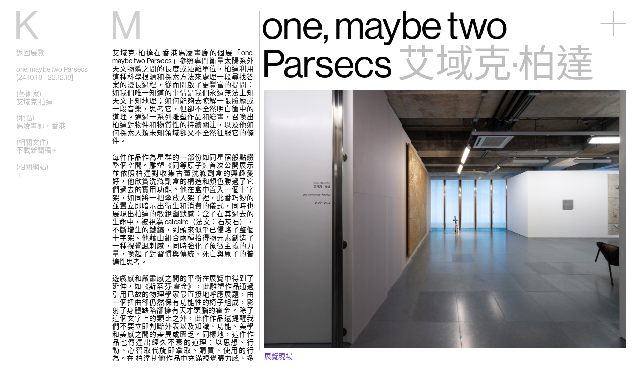

--- FILE ---
content_type: text/html; charset=UTF-8
request_url: https://kiangmalingue.com/zh/exhibitions/%E8%89%BE%E5%9F%9F%E5%85%8B-%E6%9F%8F%E9%81%94-one-maybe-two-parsecs-2/
body_size: 35172
content:
<!doctype html>
<html lang="zh-HK">
<head>
    <meta charset="utf-8">
    <meta name="viewport" content="width=device-width, initial-scale=1, maximum-scale=1">

    
    <title>艾域克·柏達 | one, maybe two Parsecs - 馬凌畫廊</title>

    <link rel="icon" sizes="128x128" href="https://kiangmalingue.com/wordpress/wp-content/themes/kiang-malingue/assets/img/favicon-bd3f8dde0b.png">

    <link rel="preconnect" href="https://fonts.gstatic.com">
    <link href="https://fonts.googleapis.com/css2?family=Noto+Sans+SC&display=swap" rel="stylesheet">

    <meta name='robots' content='index, follow, max-image-preview:large, max-snippet:-1, max-video-preview:-1' />
	<style>img:is([sizes="auto" i], [sizes^="auto," i]) { contain-intrinsic-size: 3000px 1500px }</style>
	<link rel="alternate" href="https://kiangmalingue.com/exhibitions/eric-baudart-one-maybe-two-parsecs/" hreflang="en" />
<link rel="alternate" href="https://kiangmalingue.com/zh/exhibitions/%e8%89%be%e5%9f%9f%e5%85%8b-%e6%9f%8f%e9%81%94-one-maybe-two-parsecs-2/" hreflang="zh" />

	<!-- This site is optimized with the Yoast SEO plugin v24.7 - https://yoast.com/wordpress/plugins/seo/ -->
	<link rel="canonical" href="https://kiangmalingue.com/zh/exhibitions/艾域克-柏達-one-maybe-two-parsecs-2/" />
	<meta property="og:locale" content="zh_HK" />
	<meta property="og:locale:alternate" content="en_GB" />
	<meta property="og:type" content="article" />
	<meta property="og:title" content="艾域克·柏達 | one, maybe two Parsecs - 馬凌畫廊" />
	<meta property="og:description" content="艾域克·柏達在香港馬凌畫廊的個展「one, maybe two Parsecs」參照專門衡量太陽系外天文物體之間的長度或距離單位，柏達利用這種科學根源和探索方法來處理一段尋找答案的漫長過程，從而開啟了更豐富的提問：如我們唯一知道的事情是我們永遠無法上知天文下知地理；如何能夠去瞭解一張臉龐或一段音樂，思考它，但卻不全然明白箇中的道理。通過一系列雕塑作品和繪畫，召喚出柏達對物件和物質性的持續關注，以及他如何探索人類未知領域卻又不全然征服它的條件。 每件作品作為星群的一部份如同星宿般點綴整個空間。雕塑《同等原子》首次公開展示並依照柏達對收集古董洗滌劑盒的興趣愛好，他欣賞洗滌劑盒的構造和顏色勝過了它們過去的實用功能。他在盒中置入一個十字架，如同將一把傘放入架子裡，此番巧妙的並置立即暗示出衛生和消費的儀式，同時也展現出柏達的敏銳幽默感：盒子在其過去的生命中，被視為 calcaire（法文：石灰石），不斷增生的鐵鏽，到頭來似乎已侵略了整個十字架。他藉由組合兩種拾得物元素創造了一種視覺諷刺感，同時強化了象徵主義的力量，喚起了對習慣與傳統、死亡與原子的普遍性思考。 遊戲感和嚴肅感之間的平衡在展覽中得到了延伸，如《斯蒂芬·霍金》，此雕塑作品通過引用已故的物理學家最直接地呼應展題，由一個扭曲卻仍然保有功能性的椅子組成，影射了身體缺陷卻擁有天才頭腦的霍金 。除了這個文字上的類比之外，此件作品還提醒我們不要立即判斷外表以及知識、功能、美學和美感之間的差異或匱乏。同樣地，這件作品也傳達出經久不衰的道理：以思想、行動、心智取代旋即拿取、購買、使用的行為。在 柏達其他作品中充滿視覺張力感、多元的審美以及觀念旨趣。《CADDIE》以灰色和銅色的生鏽色調作為消費行為的化石性指​​標，而《貯物箱》 其佈滿紋路、破敗的碎片如同遭人遺棄的殘跡。佈滿石膏的銀色膠帶散發出小心翼翼的觸感，同時也反射了光線進而呈現出自己的調子。 此種拼貼感 – 分層、修補、保護 – 貫穿整個空間，尤其是懸掛在牆上的《繪畫》系列。此系列中的每件作品，其本身所扮演的就是我們傳統上所認知的繪畫作品，以自身考古學的形式懸掛著。《繪畫 1》在其龜裂的彩繪木頭質感中讓人憶起一座被遺棄的家，其質地像使用過後廢棄的織物，左上角有一絲絲亮粉色噴漆，打破了整體趨向單色調的畫面。類似的手法也出現在《繪畫 2》中，由奶油色塊組成的單色抽象被淺橙色層層疊加所中斷，這種細節的精緻與空間內其他作品的重量形成鮮明對比。《繪畫 3》和《繪畫 4》更直接指向採購消費的議題，是關於人們在廣告牌上所看到的人物形象、可口可樂、超市的食品和與藝術史運動相關的消費品。 柏達最終意圖將觀眾帶入一個關於習慣、價值觀、經濟、傳統和長壽的多元化大熔爐。至關重要的是，他玩弄你的感官和臆測，要求你提出基本問題 – 就如同展覽名稱所暗示的那樣 – 你的知識極限以及究竟何謂距離和時間試驗。" />
	<meta property="og:url" content="https://kiangmalingue.com/zh/exhibitions/艾域克-柏達-one-maybe-two-parsecs-2/" />
	<meta property="og:site_name" content="馬凌畫廊" />
	<meta property="article:publisher" content="https://www.facebook.com/edouardmalinguegallery" />
	<meta property="article:modified_time" content="2021-06-29T05:36:22+00:00" />
	<meta name="twitter:card" content="summary_large_image" />
	<meta name="twitter:site" content="@edouardmalingue" />
	<meta name="twitter:label1" content="預計閱讀時間" />
	<meta name="twitter:data1" content="1 minute" />
	<script type="application/ld+json" class="yoast-schema-graph">{"@context":"https://schema.org","@graph":[{"@type":"WebPage","@id":"https://kiangmalingue.com/zh/exhibitions/%e8%89%be%e5%9f%9f%e5%85%8b-%e6%9f%8f%e9%81%94-one-maybe-two-parsecs-2/","url":"https://kiangmalingue.com/zh/exhibitions/%e8%89%be%e5%9f%9f%e5%85%8b-%e6%9f%8f%e9%81%94-one-maybe-two-parsecs-2/","name":"艾域克·柏達 | one, maybe two Parsecs - 馬凌畫廊","isPartOf":{"@id":"https://kiangmalingue.com/zh/#website"},"datePublished":"2018-10-16T09:07:02+00:00","dateModified":"2021-06-29T05:36:22+00:00","breadcrumb":{"@id":"https://kiangmalingue.com/zh/exhibitions/%e8%89%be%e5%9f%9f%e5%85%8b-%e6%9f%8f%e9%81%94-one-maybe-two-parsecs-2/#breadcrumb"},"inLanguage":"zh-HK","potentialAction":[{"@type":"ReadAction","target":["https://kiangmalingue.com/zh/exhibitions/%e8%89%be%e5%9f%9f%e5%85%8b-%e6%9f%8f%e9%81%94-one-maybe-two-parsecs-2/"]}]},{"@type":"BreadcrumbList","@id":"https://kiangmalingue.com/zh/exhibitions/%e8%89%be%e5%9f%9f%e5%85%8b-%e6%9f%8f%e9%81%94-one-maybe-two-parsecs-2/#breadcrumb","itemListElement":[{"@type":"ListItem","position":1,"name":"主頁","item":"https://kiangmalingue.com/zh/"},{"@type":"ListItem","position":2,"name":"展覽","item":"https://kiangmalingue.com/zh/exhibitions/"},{"@type":"ListItem","position":3,"name":"艾域克·柏達 | one, maybe two Parsecs"}]},{"@type":"WebSite","@id":"https://kiangmalingue.com/zh/#website","url":"https://kiangmalingue.com/zh/","name":"馬凌畫廊","description":"馬凌畫廊是位於香港和上海的當代藝術畫廊，致力推廣新興和傑出的藝術家。","potentialAction":[{"@type":"SearchAction","target":{"@type":"EntryPoint","urlTemplate":"https://kiangmalingue.com/zh/?s={search_term_string}"},"query-input":{"@type":"PropertyValueSpecification","valueRequired":true,"valueName":"search_term_string"}}],"inLanguage":"zh-HK"}]}</script>
	<!-- / Yoast SEO plugin. -->


<link rel='dns-prefetch' href='//kiangmalingue.com' />
<style id='classic-theme-styles-inline-css' type='text/css'>
/*! This file is auto-generated */
.wp-block-button__link{color:#fff;background-color:#32373c;border-radius:9999px;box-shadow:none;text-decoration:none;padding:calc(.667em + 2px) calc(1.333em + 2px);font-size:1.125em}.wp-block-file__button{background:#32373c;color:#fff;text-decoration:none}
</style>
<style id='global-styles-inline-css' type='text/css'>
:root{--wp--preset--aspect-ratio--square: 1;--wp--preset--aspect-ratio--4-3: 4/3;--wp--preset--aspect-ratio--3-4: 3/4;--wp--preset--aspect-ratio--3-2: 3/2;--wp--preset--aspect-ratio--2-3: 2/3;--wp--preset--aspect-ratio--16-9: 16/9;--wp--preset--aspect-ratio--9-16: 9/16;--wp--preset--color--black: #000000;--wp--preset--color--cyan-bluish-gray: #abb8c3;--wp--preset--color--white: #ffffff;--wp--preset--color--pale-pink: #f78da7;--wp--preset--color--vivid-red: #cf2e2e;--wp--preset--color--luminous-vivid-orange: #ff6900;--wp--preset--color--luminous-vivid-amber: #fcb900;--wp--preset--color--light-green-cyan: #7bdcb5;--wp--preset--color--vivid-green-cyan: #00d084;--wp--preset--color--pale-cyan-blue: #8ed1fc;--wp--preset--color--vivid-cyan-blue: #0693e3;--wp--preset--color--vivid-purple: #9b51e0;--wp--preset--gradient--vivid-cyan-blue-to-vivid-purple: linear-gradient(135deg,rgba(6,147,227,1) 0%,rgb(155,81,224) 100%);--wp--preset--gradient--light-green-cyan-to-vivid-green-cyan: linear-gradient(135deg,rgb(122,220,180) 0%,rgb(0,208,130) 100%);--wp--preset--gradient--luminous-vivid-amber-to-luminous-vivid-orange: linear-gradient(135deg,rgba(252,185,0,1) 0%,rgba(255,105,0,1) 100%);--wp--preset--gradient--luminous-vivid-orange-to-vivid-red: linear-gradient(135deg,rgba(255,105,0,1) 0%,rgb(207,46,46) 100%);--wp--preset--gradient--very-light-gray-to-cyan-bluish-gray: linear-gradient(135deg,rgb(238,238,238) 0%,rgb(169,184,195) 100%);--wp--preset--gradient--cool-to-warm-spectrum: linear-gradient(135deg,rgb(74,234,220) 0%,rgb(151,120,209) 20%,rgb(207,42,186) 40%,rgb(238,44,130) 60%,rgb(251,105,98) 80%,rgb(254,248,76) 100%);--wp--preset--gradient--blush-light-purple: linear-gradient(135deg,rgb(255,206,236) 0%,rgb(152,150,240) 100%);--wp--preset--gradient--blush-bordeaux: linear-gradient(135deg,rgb(254,205,165) 0%,rgb(254,45,45) 50%,rgb(107,0,62) 100%);--wp--preset--gradient--luminous-dusk: linear-gradient(135deg,rgb(255,203,112) 0%,rgb(199,81,192) 50%,rgb(65,88,208) 100%);--wp--preset--gradient--pale-ocean: linear-gradient(135deg,rgb(255,245,203) 0%,rgb(182,227,212) 50%,rgb(51,167,181) 100%);--wp--preset--gradient--electric-grass: linear-gradient(135deg,rgb(202,248,128) 0%,rgb(113,206,126) 100%);--wp--preset--gradient--midnight: linear-gradient(135deg,rgb(2,3,129) 0%,rgb(40,116,252) 100%);--wp--preset--font-size--small: 13px;--wp--preset--font-size--medium: 20px;--wp--preset--font-size--large: 36px;--wp--preset--font-size--x-large: 42px;--wp--preset--font-family--inter: "Inter", sans-serif;--wp--preset--font-family--cardo: Cardo;--wp--preset--spacing--20: 0.44rem;--wp--preset--spacing--30: 0.67rem;--wp--preset--spacing--40: 1rem;--wp--preset--spacing--50: 1.5rem;--wp--preset--spacing--60: 2.25rem;--wp--preset--spacing--70: 3.38rem;--wp--preset--spacing--80: 5.06rem;--wp--preset--shadow--natural: 6px 6px 9px rgba(0, 0, 0, 0.2);--wp--preset--shadow--deep: 12px 12px 50px rgba(0, 0, 0, 0.4);--wp--preset--shadow--sharp: 6px 6px 0px rgba(0, 0, 0, 0.2);--wp--preset--shadow--outlined: 6px 6px 0px -3px rgba(255, 255, 255, 1), 6px 6px rgba(0, 0, 0, 1);--wp--preset--shadow--crisp: 6px 6px 0px rgba(0, 0, 0, 1);}:root :where(.is-layout-flow) > :first-child{margin-block-start: 0;}:root :where(.is-layout-flow) > :last-child{margin-block-end: 0;}:root :where(.is-layout-flow) > *{margin-block-start: 24px;margin-block-end: 0;}:root :where(.is-layout-constrained) > :first-child{margin-block-start: 0;}:root :where(.is-layout-constrained) > :last-child{margin-block-end: 0;}:root :where(.is-layout-constrained) > *{margin-block-start: 24px;margin-block-end: 0;}:root :where(.is-layout-flex){gap: 24px;}:root :where(.is-layout-grid){gap: 24px;}body .is-layout-flex{display: flex;}.is-layout-flex{flex-wrap: wrap;align-items: center;}.is-layout-flex > :is(*, div){margin: 0;}body .is-layout-grid{display: grid;}.is-layout-grid > :is(*, div){margin: 0;}.has-black-color{color: var(--wp--preset--color--black) !important;}.has-cyan-bluish-gray-color{color: var(--wp--preset--color--cyan-bluish-gray) !important;}.has-white-color{color: var(--wp--preset--color--white) !important;}.has-pale-pink-color{color: var(--wp--preset--color--pale-pink) !important;}.has-vivid-red-color{color: var(--wp--preset--color--vivid-red) !important;}.has-luminous-vivid-orange-color{color: var(--wp--preset--color--luminous-vivid-orange) !important;}.has-luminous-vivid-amber-color{color: var(--wp--preset--color--luminous-vivid-amber) !important;}.has-light-green-cyan-color{color: var(--wp--preset--color--light-green-cyan) !important;}.has-vivid-green-cyan-color{color: var(--wp--preset--color--vivid-green-cyan) !important;}.has-pale-cyan-blue-color{color: var(--wp--preset--color--pale-cyan-blue) !important;}.has-vivid-cyan-blue-color{color: var(--wp--preset--color--vivid-cyan-blue) !important;}.has-vivid-purple-color{color: var(--wp--preset--color--vivid-purple) !important;}.has-black-background-color{background-color: var(--wp--preset--color--black) !important;}.has-cyan-bluish-gray-background-color{background-color: var(--wp--preset--color--cyan-bluish-gray) !important;}.has-white-background-color{background-color: var(--wp--preset--color--white) !important;}.has-pale-pink-background-color{background-color: var(--wp--preset--color--pale-pink) !important;}.has-vivid-red-background-color{background-color: var(--wp--preset--color--vivid-red) !important;}.has-luminous-vivid-orange-background-color{background-color: var(--wp--preset--color--luminous-vivid-orange) !important;}.has-luminous-vivid-amber-background-color{background-color: var(--wp--preset--color--luminous-vivid-amber) !important;}.has-light-green-cyan-background-color{background-color: var(--wp--preset--color--light-green-cyan) !important;}.has-vivid-green-cyan-background-color{background-color: var(--wp--preset--color--vivid-green-cyan) !important;}.has-pale-cyan-blue-background-color{background-color: var(--wp--preset--color--pale-cyan-blue) !important;}.has-vivid-cyan-blue-background-color{background-color: var(--wp--preset--color--vivid-cyan-blue) !important;}.has-vivid-purple-background-color{background-color: var(--wp--preset--color--vivid-purple) !important;}.has-black-border-color{border-color: var(--wp--preset--color--black) !important;}.has-cyan-bluish-gray-border-color{border-color: var(--wp--preset--color--cyan-bluish-gray) !important;}.has-white-border-color{border-color: var(--wp--preset--color--white) !important;}.has-pale-pink-border-color{border-color: var(--wp--preset--color--pale-pink) !important;}.has-vivid-red-border-color{border-color: var(--wp--preset--color--vivid-red) !important;}.has-luminous-vivid-orange-border-color{border-color: var(--wp--preset--color--luminous-vivid-orange) !important;}.has-luminous-vivid-amber-border-color{border-color: var(--wp--preset--color--luminous-vivid-amber) !important;}.has-light-green-cyan-border-color{border-color: var(--wp--preset--color--light-green-cyan) !important;}.has-vivid-green-cyan-border-color{border-color: var(--wp--preset--color--vivid-green-cyan) !important;}.has-pale-cyan-blue-border-color{border-color: var(--wp--preset--color--pale-cyan-blue) !important;}.has-vivid-cyan-blue-border-color{border-color: var(--wp--preset--color--vivid-cyan-blue) !important;}.has-vivid-purple-border-color{border-color: var(--wp--preset--color--vivid-purple) !important;}.has-vivid-cyan-blue-to-vivid-purple-gradient-background{background: var(--wp--preset--gradient--vivid-cyan-blue-to-vivid-purple) !important;}.has-light-green-cyan-to-vivid-green-cyan-gradient-background{background: var(--wp--preset--gradient--light-green-cyan-to-vivid-green-cyan) !important;}.has-luminous-vivid-amber-to-luminous-vivid-orange-gradient-background{background: var(--wp--preset--gradient--luminous-vivid-amber-to-luminous-vivid-orange) !important;}.has-luminous-vivid-orange-to-vivid-red-gradient-background{background: var(--wp--preset--gradient--luminous-vivid-orange-to-vivid-red) !important;}.has-very-light-gray-to-cyan-bluish-gray-gradient-background{background: var(--wp--preset--gradient--very-light-gray-to-cyan-bluish-gray) !important;}.has-cool-to-warm-spectrum-gradient-background{background: var(--wp--preset--gradient--cool-to-warm-spectrum) !important;}.has-blush-light-purple-gradient-background{background: var(--wp--preset--gradient--blush-light-purple) !important;}.has-blush-bordeaux-gradient-background{background: var(--wp--preset--gradient--blush-bordeaux) !important;}.has-luminous-dusk-gradient-background{background: var(--wp--preset--gradient--luminous-dusk) !important;}.has-pale-ocean-gradient-background{background: var(--wp--preset--gradient--pale-ocean) !important;}.has-electric-grass-gradient-background{background: var(--wp--preset--gradient--electric-grass) !important;}.has-midnight-gradient-background{background: var(--wp--preset--gradient--midnight) !important;}.has-small-font-size{font-size: var(--wp--preset--font-size--small) !important;}.has-medium-font-size{font-size: var(--wp--preset--font-size--medium) !important;}.has-large-font-size{font-size: var(--wp--preset--font-size--large) !important;}.has-x-large-font-size{font-size: var(--wp--preset--font-size--x-large) !important;}
:root :where(.wp-block-pullquote){font-size: 1.5em;line-height: 1.6;}
</style>
<link rel='stylesheet' id='plyr-css-css' href='https://kiangmalingue.com/wordpress/wp-content/plugins/easy-video-player/lib/plyr.css?ver=6.8.3' type='text/css' media='all' />
<style id='woocommerce-inline-inline-css' type='text/css'>
.woocommerce form .form-row .required { visibility: visible; }
</style>
<link rel='stylesheet' id='brands-styles-css' href='https://kiangmalingue.com/wordpress/wp-content/plugins/woocommerce/assets/css/brands.css?ver=9.7.2' type='text/css' media='all' />
<link rel='stylesheet' id='app-css' href='https://kiangmalingue.com/wordpress/wp-content/themes/kiang-malingue/assets/css/app-592750ac84.css' type='text/css' media='all' />
<script type="text/javascript" src="https://kiangmalingue.com/wordpress/wp-content/themes/kiang-malingue/assets/js/libs/jquery-dc5e7f18c8.min.js" id="jquery-js"></script>
<script type="text/javascript" id="plyr-js-js-extra">
/* <![CDATA[ */
var easy_video_player = {"plyr_iconUrl":"https:\/\/kiangmalingue.com\/wordpress\/wp-content\/plugins\/easy-video-player\/lib\/plyr.svg","plyr_blankVideo":"https:\/\/kiangmalingue.com\/wordpress\/wp-content\/plugins\/easy-video-player\/lib\/blank.mp4"};
/* ]]> */
</script>
<script type="text/javascript" src="https://kiangmalingue.com/wordpress/wp-content/plugins/easy-video-player/lib/plyr.js?ver=6.8.3" id="plyr-js-js"></script>
<script type="text/javascript" src="https://kiangmalingue.com/wordpress/wp-content/plugins/woocommerce/assets/js/jquery-blockui/jquery.blockUI.min.js?ver=2.7.0-wc.9.7.2" id="jquery-blockui-js" defer="defer" data-wp-strategy="defer"></script>
<script type="text/javascript" src="https://kiangmalingue.com/wordpress/wp-content/plugins/woocommerce/assets/js/js-cookie/js.cookie.min.js?ver=2.1.4-wc.9.7.2" id="js-cookie-js" defer="defer" data-wp-strategy="defer"></script>
<script type="text/javascript" id="woocommerce-js-extra">
/* <![CDATA[ */
var woocommerce_params = {"ajax_url":"\/wordpress\/wp-admin\/admin-ajax.php","wc_ajax_url":"\/zh\/?wc-ajax=%%endpoint%%","i18n_password_show":"Show password","i18n_password_hide":"Hide password"};
/* ]]> */
</script>
<script type="text/javascript" src="https://kiangmalingue.com/wordpress/wp-content/plugins/woocommerce/assets/js/frontend/woocommerce.min.js?ver=9.7.2" id="woocommerce-js" defer="defer" data-wp-strategy="defer"></script>
<script type="text/javascript" src="https://kiangmalingue.com/wordpress/wp-content/themes/kiang-malingue/assets/js/libs/flickity-2db4100ac0.pkgd.min.js" id="flickity-js"></script>
<script type="text/javascript" src="https://kiangmalingue.com/wordpress/wp-content/themes/kiang-malingue/assets/js/libs/infinite-scroll-3245e69ce4.pkgd.min.js" id="infinite-scroll-js"></script>
<script type="text/javascript" src="https://kiangmalingue.com/wordpress/wp-content/themes/kiang-malingue/assets/js/libs/lazysizes-b80e49640d.min.js" id="lazysizes-js"></script>
<!-- Google Tag Manager -->
<script>(function(w,d,s,l,i){w[l]=w[l]||[];w[l].push({'gtm.start':
new Date().getTime(),event:'gtm.js'});var f=d.getElementsByTagName(s)[0],
j=d.createElement(s),dl=l!='dataLayer'?'&l='+l:'';j.async=true;j.src=
'https://www.googletagmanager.com/gtm.js?id='+i+dl;f.parentNode.insertBefore(j,f);
})(window,document,'script','dataLayer','GTM-MG287WQ');</script>
<!-- End Google Tag Manager -->

<!-- Global site tag (gtag.js) - Google Analytics -->
<script async src="https://www.googletagmanager.com/gtag/js?id=UA-233658472-1"></script>
<script>
  window.dataLayer = window.dataLayer || [];
  function gtag(){dataLayer.push(arguments);}
  gtag('js', new Date());

  gtag('config', 'UA-233658472-1');
</script>
<div class="woocommerce-notices-wrapper"></div>	<noscript><style>.woocommerce-product-gallery{ opacity: 1 !important; }</style></noscript>
	<style class='wp-fonts-local' type='text/css'>
@font-face{font-family:Inter;font-style:normal;font-weight:300 900;font-display:fallback;src:url('https://kiangmalingue.com/wordpress/wp-content/plugins/woocommerce/assets/fonts/Inter-VariableFont_slnt,wght.woff2') format('woff2');font-stretch:normal;}
@font-face{font-family:Cardo;font-style:normal;font-weight:400;font-display:fallback;src:url('https://kiangmalingue.com/wordpress/wp-content/plugins/woocommerce/assets/fonts/cardo_normal_400.woff2') format('woff2');}
</style>
<link rel="icon" href="https://kiangmalingue.com/wordpress/wp-content/uploads/2022/04/cropped-kiangmalingue-favicon-32x32.png" sizes="32x32" />
<link rel="icon" href="https://kiangmalingue.com/wordpress/wp-content/uploads/2022/04/cropped-kiangmalingue-favicon-192x192.png" sizes="192x192" />
<link rel="apple-touch-icon" href="https://kiangmalingue.com/wordpress/wp-content/uploads/2022/04/cropped-kiangmalingue-favicon-180x180.png" />
<meta name="msapplication-TileImage" content="https://kiangmalingue.com/wordpress/wp-content/uploads/2022/04/cropped-kiangmalingue-favicon-270x270.png" />
</head>

<body class="wp-singular exhibition-template-default single single-exhibition postid-19343 wp-theme-kiang-malingue theme-kiang-malingue woocommerce-no-js">

    <script>
    (function(d) {
        var config = {
            kitId: 'vbl7llz',
            scriptTimeout: 3000,
            async: true
        },
        h=d.documentElement,t=setTimeout(function(){h.className=h.className.replace(/\bwf-loading\b/g,"")+" wf-inactive";},config.scriptTimeout),tk=d.createElement("script"),f=false,s=d.getElementsByTagName("script")[0],a;h.className+=" wf-loading";tk.src='https://use.typekit.net/'+config.kitId+'.js';tk.async=true;tk.onload=tk.onreadystatechange=function(){a=this.readyState;if(f||a&&a!="complete"&&a!="loaded")return;f=true;clearTimeout(t);try{Typekit.load(config)}catch(e){}};s.parentNode.insertBefore(tk,s)
    })(document);
    </script>

    <div class="KiangMalingue"><a href="https://kiangmalingue.com/zh"><span>Kiang</span><span>Malingue</span></a></div>

    <button class="Toggle js-toggleStateNavigation">
    
    <i class="Icon-plus Icon-plus--toggle">
        <div class="Icon-plusLine"></div>
        <div class="Icon-plusLine"></div>
    </i>
</button>

<nav class="Navigation">

    <div class="Navigation-address">

        <p>香港灣仔適安街10號<br />
(<a href="https://goo.gl/maps/P1GZzJ3FpVyG8rMo7">地圖</a>)</p>
<p>紐約埃爾德里奇街50號，NY10002<br />
<a href="https://maps.app.goo.gl/QJnfz9SQybA4kxHN9">(地圖)</a></p>
<p class="p1">
<hr /><p>電話: (香港) +852 2810 0317 / (紐約) +1 (917) 722 8228</br><a href="mailto:office@kiangmalingue.com">office@kiangmalingue.com</a></p>    </div>

    <ul class="Navigation-menu">

        <li class="Navigation-menuSection">
            <h3 class="Navigation-menuSectionTitle "><a href="/">主頁</a></h3>
        </li>

        <li class="Navigation-menuSection Navigation-menuSection--noSubMenu">

            <h3 class="Navigation-menuSectionTitle "><a href="https://kiangmalingue.com/zh/exhibitions/" class="js-navLink">展覽</a></h3>

            <div class="Navigation-menuSectionContents">

                <ul class="List">

                    
                </ul>

            </div>

            <ul class="Navigation-subMenu">

                
            </ul>
        </li>

        <li class="Navigation-menuSection">

            <h3 class="Navigation-menuSectionTitle "><a href="https://kiangmalingue.com/zh/artists/" class="js-navLink">藝術家</a></h3>

            <div class="Navigation-menuSectionContents">

                <p>點擊藝術家，瀏覽其作品、簡介及展覽.</p>

            </div>

            <ul class="Navigation-subMenu">

                                            <li class="Navigation-subMenuSection">

                                <h3 class="Navigation-subMenuSectionTitle"><a href="https://kiangmalingue.com/zh/artists/%e8%89%be%e5%9f%9f%e5%85%8b%c2%b7%e6%9f%8f%e9%81%94/">艾域克·柏達</a></h3>

                                <div class="Navigation-subMenuSectionContents">

                                    <span class="Navigation-hint">點擊打開</span>

                                    <p>艾域克·柏達<br/>法國巴黎</p><div class="Navigation-subMenuSectionContentsBg"><img width="300" height="200" src="https://kiangmalingue.com/wordpress/wp-content/uploads/2025/11/Vues-Eric_BAUDART-Les_circonstances_sont_neutres-2025-05_300-300x200.jpg" /></div>
                                </div>

                            </li>
                                                    <li class="Navigation-subMenuSection">

                                <h3 class="Navigation-subMenuSectionTitle"><a href="https://kiangmalingue.com/zh/artists/%e5%bc%b5%e9%9b%85%e7%90%b9/">張雅琹</a></h3>

                                <div class="Navigation-subMenuSectionContents">

                                    <span class="Navigation-hint">點擊打開</span>

                                    <p>張雅琹<br/>香港及美國紐約、奧斯汀</p><div class="Navigation-subMenuSectionContentsBg"><img width="300" height="200" src="https://kiangmalingue.com/wordpress/wp-content/uploads/2025/08/image-300x200.png" /></div>
                                </div>

                            </li>
                                                    <li class="Navigation-subMenuSection">

                                <h3 class="Navigation-subMenuSectionTitle"><a href="https://kiangmalingue.com/zh/artists/%e8%b6%99%e5%ae%b9%e7%bf%8a/">趙容翊</a></h3>

                                <div class="Navigation-subMenuSectionContents">

                                    <span class="Navigation-hint">點擊打開</span>

                                    <p>趙容翊<br/>南韓富川市</p><div class="Navigation-subMenuSectionContentsBg"><img width="300" height="200" src="https://kiangmalingue.com/wordpress/wp-content/uploads/2023/10/20231025-KM-27-300x200.jpg" /></div>
                                </div>

                            </li>
                                                    <li class="Navigation-subMenuSection">

                                <h3 class="Navigation-subMenuSectionTitle"><a href="https://kiangmalingue.com/zh/artists/chou-yu-cheng-2/">周育正</a></h3>

                                <div class="Navigation-subMenuSectionContents">

                                    <span class="Navigation-hint">點擊打開</span>

                                    <p>周育正<br/>台灣台北</p><div class="Navigation-subMenuSectionContentsBg"><img width="300" height="200" src="https://kiangmalingue.com/wordpress/wp-content/uploads/2025/05/20250520-KM-Chou-Yu-Cheng-004-300x200.jpg" /></div>
                                </div>

                            </li>
                                                    <li class="Navigation-subMenuSection">

                                <h3 class="Navigation-subMenuSectionTitle"><a href="https://kiangmalingue.com/zh/artists/%e8%92%82%e6%a2%b5%e5%a6%ae%c2%b7%e9%90%98/">蒂梵妮·鐘</a></h3>

                                <div class="Navigation-subMenuSectionContents">

                                    <span class="Navigation-hint">點擊打開</span>

                                    <p>蒂梵妮·鐘<br/>美國休斯敦</p><div class="Navigation-subMenuSectionContentsBg"><img width="300" height="198" src="https://kiangmalingue.com/wordpress/wp-content/uploads/2025/10/MALINGUE_KIANG_03-300x198.jpg" /></div>
                                </div>

                            </li>
                                                    <li class="Navigation-subMenuSection">

                                <h3 class="Navigation-subMenuSectionTitle"><a href="https://kiangmalingue.com/zh/artists/%e5%b4%94%e6%96%b0%e6%98%8e/">崔新明</a></h3>

                                <div class="Navigation-subMenuSectionContents">

                                    <span class="Navigation-hint">點擊打開</span>

                                    <p>崔新明<br/>中國重慶</p><div class="Navigation-subMenuSectionContentsBg"><img width="300" height="200" src="https://kiangmalingue.com/wordpress/wp-content/uploads/2023/09/20230914-Cui-Xinming-12-300x200.jpg" /></div>
                                </div>

                            </li>
                                                    <li class="Navigation-subMenuSection">

                                <h3 class="Navigation-subMenuSectionTitle"><a href="https://kiangmalingue.com/zh/artists/ho-tzu-nyen-2/">何子彥</a></h3>

                                <div class="Navigation-subMenuSectionContents">

                                    <span class="Navigation-hint">點擊打開</span>

                                    <p>何子彥<br/>新加坡</p><div class="Navigation-subMenuSectionContentsBg"><img width="300" height="168" src="https://kiangmalingue.com/wordpress/wp-content/uploads/2025/08/Ho-Tzu-Nyen-Phantoms-of-Endless-Day-2025.-Commande-de-LUMA-Foundation.-Avec-laimable-autorisation-de-lartiste-et-de-Kiang-Malingue.-Large-300x168.png" /></div>
                                </div>

                            </li>
                                                    <li class="Navigation-subMenuSection">

                                <h3 class="Navigation-subMenuSectionTitle"><a href="https://kiangmalingue.com/zh/artists/%e8%a8%b1%e9%b6%b4%e6%ba%aa/">許鶴溪</a></h3>

                                <div class="Navigation-subMenuSectionContents">

                                    <span class="Navigation-hint">點擊打開</span>

                                    <p>許鶴溪<br/>美國紐約和懷俄明州</p><div class="Navigation-subMenuSectionContentsBg"><img width="300" height="200" src="https://kiangmalingue.com/wordpress/wp-content/uploads/2025/07/2025_Wyoming_InstallViews_17-300x200.jpg" /></div>
                                </div>

                            </li>
                                                    <li class="Navigation-subMenuSection">

                                <h3 class="Navigation-subMenuSectionTitle"><a href="https://kiangmalingue.com/zh/artists/%e9%ab%98%e5%80%a9%e5%bd%a4/">高倩彤</a></h3>

                                <div class="Navigation-subMenuSectionContents">

                                    <span class="Navigation-hint">點擊打開</span>

                                    <p>高倩彤<br/>香港</p><div class="Navigation-subMenuSectionContentsBg"><img width="300" height="200" src="https://kiangmalingue.com/wordpress/wp-content/uploads/2015/02/The-clumsy-response-09-300x200.jpg" /></div>
                                </div>

                            </li>
                                                    <li class="Navigation-subMenuSection">

                                <h3 class="Navigation-subMenuSectionTitle"><a href="https://kiangmalingue.com/zh/artists/%e9%97%9c%e5%b0%9a%e6%99%ba/">關尚智</a></h3>

                                <div class="Navigation-subMenuSectionContents">

                                    <span class="Navigation-hint">點擊打開</span>

                                    <p>關尚智<br/>香港</p><div class="Navigation-subMenuSectionContentsBg"><img width="300" height="169" src="https://kiangmalingue.com/wordpress/wp-content/uploads/2017/04/KM5906-1-image-300x169.jpg" /></div>
                                </div>

                            </li>
                                                    <li class="Navigation-subMenuSection">

                                <h3 class="Navigation-subMenuSectionTitle"><a href="https://kiangmalingue.com/zh/artists/%e6%95%ac%e7%be%8e/">敬美</a></h3>

                                <div class="Navigation-subMenuSectionContents">

                                    <span class="Navigation-hint">點擊打開</span>

                                    <p>敬美<br/>美國紐約</p><div class="Navigation-subMenuSectionContentsBg"><img width="300" height="200" src="https://kiangmalingue.com/wordpress/wp-content/uploads/2023/10/20231025-KM-05-300x200.jpg" /></div>
                                </div>

                            </li>
                                                    <li class="Navigation-subMenuSection">

                                <h3 class="Navigation-subMenuSectionTitle"><a href="https://kiangmalingue.com/zh/artists/%e8%b3%b4%e5%bf%97%e7%9b%9b/">賴志盛</a></h3>

                                <div class="Navigation-subMenuSectionContents">

                                    <span class="Navigation-hint">點擊打開</span>

                                    <p>賴志盛<br/>台灣台北</p><div class="Navigation-subMenuSectionContentsBg"><img width="300" height="191" src="https://kiangmalingue.com/wordpress/wp-content/uploads/2025/07/20250613yuan-05-1-300x191.jpg" /></div>
                                </div>

                            </li>
                                                    <li class="Navigation-subMenuSection">

                                <h3 class="Navigation-subMenuSectionTitle"><a href="https://kiangmalingue.com/zh/artists/%e8%8f%b2%e5%88%a9%e6%99%ae%c2%b7%e9%bb%8e/">菲利普·黎</a></h3>

                                <div class="Navigation-subMenuSectionContents">

                                    <span class="Navigation-hint">點擊打開</span>

                                    <p>菲利普·黎<br/>英國倫敦</p><div class="Navigation-subMenuSectionContentsBg"><img width="300" height="200" src="https://kiangmalingue.com/wordpress/wp-content/uploads/2023/11/WhatsApp-Image-2023-12-14-at-10.27.36-300x200.jpeg" /></div>
                                </div>

                            </li>
                                                    <li class="Navigation-subMenuSection">

                                <h3 class="Navigation-subMenuSectionTitle"><a href="https://kiangmalingue.com/zh/artists/%e5%8a%89%e8%8c%b5/">劉茵</a></h3>

                                <div class="Navigation-subMenuSectionContents">

                                    <span class="Navigation-hint">點擊打開</span>

                                    <p>劉茵<br/>香港</p><div class="Navigation-subMenuSectionContentsBg"><img width="300" height="200" src="https://kiangmalingue.com/wordpress/wp-content/uploads/2025/06/20250708-KM-Liu-Yin-6-300x200.jpg" /></div>
                                </div>

                            </li>
                                                    <li class="Navigation-subMenuSection">

                                <h3 class="Navigation-subMenuSectionTitle"><a href="https://kiangmalingue.com/zh/artists/%e6%b3%95%e6%af%94%e5%ae%89%c2%b7%e6%a2%85%e6%b4%9b/">法比安·梅洛</a></h3>

                                <div class="Navigation-subMenuSectionContents">

                                    <span class="Navigation-hint">點擊打開</span>

                                    <p>法比安·梅洛<br/>法國圖爾及巴黎</p><div class="Navigation-subMenuSectionContentsBg"><img width="300" height="225" src="https://kiangmalingue.com/wordpress/wp-content/uploads/2025/07/Vue-D_exposition_Matmut_Fabien-Me╠urelle_13-06-25_.kit_-300x225.jpg" /></div>
                                </div>

                            </li>
                                                    <li class="Navigation-subMenuSection">

                                <h3 class="Navigation-subMenuSectionTitle"><a href="https://kiangmalingue.com/zh/artists/%e8%8b%97%e7%a9%8e/">苗穎</a></h3>

                                <div class="Navigation-subMenuSectionContents">

                                    <span class="Navigation-hint">點擊打開</span>

                                    <p>苗穎<br/>美國紐約</p><div class="Navigation-subMenuSectionContentsBg"><img width="300" height="225" src="https://kiangmalingue.com/wordpress/wp-content/uploads/2024/11/Centre-pompidou-AUdrey-Laurans_-scene-chinoise-17-300x225.jpg" /></div>
                                </div>

                            </li>
                                                    <li class="Navigation-subMenuSection">

                                <h3 class="Navigation-subMenuSectionTitle"><a href="https://kiangmalingue.com/zh/artists/%e5%a8%9c%e5%b8%83%e5%85%b6/">娜布其</a></h3>

                                <div class="Navigation-subMenuSectionContents">

                                    <span class="Navigation-hint">點擊打開</span>

                                    <p>娜布其<br/>中國北京</p><div class="Navigation-subMenuSectionContentsBg"><img width="300" height="225" src="https://kiangmalingue.com/wordpress/wp-content/uploads/2025/02/XSWL00006HD-300x225.jpg" /></div>
                                </div>

                            </li>
                                                    <li class="Navigation-subMenuSection">

                                <h3 class="Navigation-subMenuSectionTitle"><a href="https://kiangmalingue.com/zh/artists/%e9%ae%91%e8%97%b9%e5%80%ab/">鮑藹倫</a></h3>

                                <div class="Navigation-subMenuSectionContents">

                                    <span class="Navigation-hint">點擊打開</span>

                                    <p>鮑藹倫<br/>香港</p><div class="Navigation-subMenuSectionContentsBg"><img width="300" height="217" src="https://kiangmalingue.com/wordpress/wp-content/uploads/2019/11/JML_2758-300x217.jpg" /></div>
                                </div>

                            </li>
                                                    <li class="Navigation-subMenuSection">

                                <h3 class="Navigation-subMenuSectionTitle"><a href="https://kiangmalingue.com/zh/artists/%e9%82%b5%e8%8b%a5%e7%84%b6/">邵若然</a></h3>

                                <div class="Navigation-subMenuSectionContents">

                                    <span class="Navigation-hint">點擊打開</span>

                                    <p>邵若然<br/>美國紐約</p><div class="Navigation-subMenuSectionContentsBg"><img width="300" height="200" src="https://kiangmalingue.com/wordpress/wp-content/uploads/2023/07/20230711-KM-36-300x200.jpg" /></div>
                                </div>

                            </li>
                                                    <li class="Navigation-subMenuSection">

                                <h3 class="Navigation-subMenuSectionTitle"><a href="https://kiangmalingue.com/zh/artists/tao-hui-2/">陶輝</a></h3>

                                <div class="Navigation-subMenuSectionContents">

                                    <span class="Navigation-hint">點擊打開</span>

                                    <p>陶輝<br/>中國北京</p><div class="Navigation-subMenuSectionContentsBg"><img width="300" height="225" src="https://kiangmalingue.com/wordpress/wp-content/uploads/2024/10/Tao-Hui-In-the-Land-Beyond-Living1-300x225.jpg" /></div>
                                </div>

                            </li>
                                                    <li class="Navigation-subMenuSection">

                                <h3 class="Navigation-subMenuSectionTitle"><a href="https://kiangmalingue.com/zh/artists/%e7%89%b9%e7%be%85%e6%8b%89%e9%a6%ac/">特羅拉馬</a></h3>

                                <div class="Navigation-subMenuSectionContents">

                                    <span class="Navigation-hint">點擊打開</span>

                                    <p>特羅拉馬<br/>印尼雅加達及萬隆</p><div class="Navigation-subMenuSectionContentsBg"><img width="300" height="200" src="https://kiangmalingue.com/wordpress/wp-content/uploads/2015/04/DSC02755-copy-300x200.jpg" /></div>
                                </div>

                            </li>
                                                    <li class="Navigation-subMenuSection">

                                <h3 class="Navigation-subMenuSectionTitle"><a href="https://kiangmalingue.com/zh/artists/truong-cong-tung-2/">張公松</a></h3>

                                <div class="Navigation-subMenuSectionContents">

                                    <span class="Navigation-hint">點擊打開</span>

                                    <p>張公松<br/>越南胡志明市</p><div class="Navigation-subMenuSectionContentsBg"><img width="300" height="225" src="https://kiangmalingue.com/wordpress/wp-content/uploads/2025/03/Truong-Cong-Tung-Day-Wanes.Night-Waxes.-2025-Hamburger-Kunsthalle_photo_-Galerie-Bao_12-300x225.jpg" /></div>
                                </div>

                            </li>
                                                    <li class="Navigation-subMenuSection">

                                <h3 class="Navigation-subMenuSectionTitle"><a href="https://kiangmalingue.com/zh/artists/tseng-chien-ying-2/">曾建穎</a></h3>

                                <div class="Navigation-subMenuSectionContents">

                                    <span class="Navigation-hint">點擊打開</span>

                                    <p>曾建穎<br/>台灣台北</p><div class="Navigation-subMenuSectionContentsBg"><img width="300" height="200" src="https://kiangmalingue.com/wordpress/wp-content/uploads/2025/08/MALINGUE_04-300x200.jpeg" /></div>
                                </div>

                            </li>
                                                    <li class="Navigation-subMenuSection">

                                <h3 class="Navigation-subMenuSectionTitle"><a href="https://kiangmalingue.com/zh/artists/%e8%ac%9d%e7%b4%a0%e6%a2%85/">謝素梅</a></h3>

                                <div class="Navigation-subMenuSectionContents">

                                    <span class="Navigation-hint">點擊打開</span>

                                    <p>謝素梅<br/>德國柏林</p><div class="Navigation-subMenuSectionContentsBg"><img width="300" height="200" src="https://kiangmalingue.com/wordpress/wp-content/uploads/2024/10/20241023-KM-Su-Mei-Tse-027-300x200.jpg" /></div>
                                </div>

                            </li>
                                                    <li class="Navigation-subMenuSection">

                                <h3 class="Navigation-subMenuSectionTitle"><a href="https://kiangmalingue.com/zh/artists/%e7%8e%8b%e4%b9%8b%e5%8d%9a/">王之博</a></h3>

                                <div class="Navigation-subMenuSectionContents">

                                    <span class="Navigation-hint">點擊打開</span>

                                    <p>王之博<br/>德國柏林</p><div class="Navigation-subMenuSectionContentsBg"><img width="300" height="200" src="https://kiangmalingue.com/wordpress/wp-content/uploads/2015/02/CA_WZ_2025_installation_viev_04-300x200.jpeg" /></div>
                                </div>

                            </li>
                                                    <li class="Navigation-subMenuSection">

                                <h3 class="Navigation-subMenuSectionTitle"><a href="https://kiangmalingue.com/zh/artists/%e7%8e%8b%e8%a1%9b/">王衛</a></h3>

                                <div class="Navigation-subMenuSectionContents">

                                    <span class="Navigation-hint">點擊打開</span>

                                    <p>王衛<br/>中國北京</p><div class="Navigation-subMenuSectionContentsBg"><img width="300" height="200" src="https://kiangmalingue.com/wordpress/wp-content/uploads/2015/02/2-1-300x200.jpg" /></div>
                                </div>

                            </li>
                                                    <li class="Navigation-subMenuSection">

                                <h3 class="Navigation-subMenuSectionTitle"><a href="https://kiangmalingue.com/zh/artists/apichatpong-weerasethakul-2/">阿彼察邦·韋拉斯哈古</a></h3>

                                <div class="Navigation-subMenuSectionContents">

                                    <span class="Navigation-hint">點擊打開</span>

                                    <p>阿彼察邦·韋拉斯哈古<br/>泰國清邁</p><div class="Navigation-subMenuSectionContentsBg"><img width="300" height="225" src="https://kiangmalingue.com/wordpress/wp-content/uploads/2024/11/Centre-Pompidou-Pavillon-Brancusi-c-Centre-Pompidou_Audrey-Laurans-10-300x225.jpg" /></div>
                                </div>

                            </li>
                                                    <li class="Navigation-subMenuSection">

                                <h3 class="Navigation-subMenuSectionTitle"><a href="https://kiangmalingue.com/zh/artists/%e9%bb%83%e7%82%b3/">黃炳</a></h3>

                                <div class="Navigation-subMenuSectionContents">

                                    <span class="Navigation-hint">點擊打開</span>

                                    <p>黃炳<br/>香港</p><div class="Navigation-subMenuSectionContentsBg"><img width="240" height="300" src="https://kiangmalingue.com/wordpress/wp-content/uploads/2025/09/A1_LR_DSF5515_Panorama-240x300.jpg" /></div>
                                </div>

                            </li>
                                                    <li class="Navigation-subMenuSection">

                                <h3 class="Navigation-subMenuSectionTitle"><a href="https://kiangmalingue.com/zh/artists/carrie-yamaoka-2/">山岡嘉里</a></h3>

                                <div class="Navigation-subMenuSectionContents">

                                    <span class="Navigation-hint">點擊打開</span>

                                    <p>山岡嘉里<br/>美國紐約</p><div class="Navigation-subMenuSectionContentsBg"><img width="300" height="200" src="https://kiangmalingue.com/wordpress/wp-content/uploads/2025/10/G7A9735-300x200.jpeg" /></div>
                                </div>

                            </li>
                                                    <li class="Navigation-subMenuSection">

                                <h3 class="Navigation-subMenuSectionTitle"><a href="https://kiangmalingue.com/zh/artists/hiroka-yamashita-2/">山下紘加</a></h3>

                                <div class="Navigation-subMenuSectionContents">

                                    <span class="Navigation-hint">點擊打開</span>

                                    <p>山下紘加<br/>日本岡山</p><div class="Navigation-subMenuSectionContentsBg"><img width="300" height="225" src="https://kiangmalingue.com/wordpress/wp-content/uploads/2025/04/2025_05_07_Argenis_Apolinario_Kiang_Malingue_6720_lowres-300x225.jpg" /></div>
                                </div>

                            </li>
                                                    <li class="Navigation-subMenuSection">

                                <h3 class="Navigation-subMenuSectionTitle"><a href="https://kiangmalingue.com/zh/artists/%e6%a5%8a%e5%ad%a3%e6%b6%93/">楊季涓</a></h3>

                                <div class="Navigation-subMenuSectionContents">

                                    <span class="Navigation-hint">點擊打開</span>

                                    <p>楊季涓<br/>台灣台北</p><div class="Navigation-subMenuSectionContentsBg"><img width="300" height="200" src="https://kiangmalingue.com/wordpress/wp-content/uploads/2020/02/Where-A-River-Runs-By_1-300x200.jpg" /></div>
                                </div>

                            </li>
                                                    <li class="Navigation-subMenuSection">

                                <h3 class="Navigation-subMenuSectionTitle"><a href="https://kiangmalingue.com/zh/artists/yeung-hok-tak-2/">楊學德</a></h3>

                                <div class="Navigation-subMenuSectionContents">

                                    <span class="Navigation-hint">點擊打開</span>

                                    <p>楊學德<br/>香港</p><div class="Navigation-subMenuSectionContentsBg"><img width="300" height="200" src="https://kiangmalingue.com/wordpress/wp-content/uploads/2024/09/DSC01560-300x200.jpg" /></div>
                                </div>

                            </li>
                                                    <li class="Navigation-subMenuSection">

                                <h3 class="Navigation-subMenuSectionTitle"><a href="https://kiangmalingue.com/zh/artists/samson-young-2/">楊嘉輝</a></h3>

                                <div class="Navigation-subMenuSectionContents">

                                    <span class="Navigation-hint">點擊打開</span>

                                    <p>楊嘉輝<br/>香港</p><div class="Navigation-subMenuSectionContentsBg"><img width="300" height="200" src="https://kiangmalingue.com/wordpress/wp-content/uploads/2025/09/04_楊嘉輝-〈展亭〉-2025-新北市美術館委託製作。攝影：朱淇宏，新北市美術館提供-Samson-YOUNG-Pavilion-2025.-Commissioned-by-New-Taipei-City-Art-Museum.-Photo_-CHU-Chi-hung-Courtesy-of-NTCAM-300x200.jpg" /></div>
                                </div>

                            </li>
                                                    <li class="Navigation-subMenuSection">

                                <h3 class="Navigation-subMenuSectionTitle"><a href="https://kiangmalingue.com/zh/artists/%e4%ba%8e%e5%90%89/">于吉</a></h3>

                                <div class="Navigation-subMenuSectionContents">

                                    <span class="Navigation-hint">點擊打開</span>

                                    <p>于吉<br/>美國紐約</p><div class="Navigation-subMenuSectionContentsBg"><img width="200" height="300" src="https://kiangmalingue.com/wordpress/wp-content/uploads/2020/03/20251027-ns085-200x300.jpg" /></div>
                                </div>

                            </li>
                                                    <li class="Navigation-subMenuSection">

                                <h3 class="Navigation-subMenuSectionTitle"><a href="https://kiangmalingue.com/zh/artists/%e8%a2%81%e9%81%a0/">袁遠</a></h3>

                                <div class="Navigation-subMenuSectionContents">

                                    <span class="Navigation-hint">點擊打開</span>

                                    <p>袁遠<br/>德國柏林</p><div class="Navigation-subMenuSectionContentsBg"><img width="300" height="200" src="https://kiangmalingue.com/wordpress/wp-content/uploads/2014/11/11-9马凌10419-300x200.jpg" /></div>
                                </div>

                            </li>
                                                    <li class="Navigation-subMenuSection">

                                <h3 class="Navigation-subMenuSectionTitle"><a href="https://kiangmalingue.com/zh/artists/%e9%84%ad%e6%b3%a2/">鄭波</a></h3>

                                <div class="Navigation-subMenuSectionContents">

                                    <span class="Navigation-hint">點擊打開</span>

                                    <p>鄭波<br/>香港</p><div class="Navigation-subMenuSectionContentsBg"><img width="300" height="225" src="https://kiangmalingue.com/wordpress/wp-content/uploads/2025/09/2025_09_16_Argenis_Apolinario_KM_Installs_14367-300x225.jpg" /></div>
                                </div>

                            </li>
                                                    <li class="Navigation-subMenuSection">

                                <h3 class="Navigation-subMenuSectionTitle"><a href="https://kiangmalingue.com/zh/artists/%e9%84%ad%e6%b4%b2/">鄭洲</a></h3>

                                <div class="Navigation-subMenuSectionContents">

                                    <span class="Navigation-hint">點擊打開</span>

                                    <p>鄭洲<br/>中國杭州</p><div class="Navigation-subMenuSectionContentsBg"><img width="300" height="200" src="https://kiangmalingue.com/wordpress/wp-content/uploads/2024/04/Zheng-Zhou-Spanish-Grilled-Fish-4.jpg" /></div>
                                </div>

                            </li>
                        
            </ul>

        </li>

        <li class="Navigation-menuSection Navigation-menuSection--noSubMenu">

            <h3 class="Navigation-menuSectionTitle "><a href="https://kiangmalingue.com/zh/videos/" class="js-navLink">視頻</a></h3>

            <div class="Navigation-menuSectionContents">

                <ul class="List">

                    <li class="List-item"><a href="https://kiangmalingue.com/zh/video/yeung-hok-tak-i-see-you-there-2/"><span>(264)</span> 楊學德｜老地方見<i class="Icon-plus"><div class="Icon-plusLine"></div><div class="Icon-plusLine"></div></i></a></li><li class="List-item"><a href="https://kiangmalingue.com/zh/video/%e7%89%b9%e7%be%85%e6%8b%89%e9%a6%ac%ef%bc%8c%e3%80%8a%e7%95%b0%e4%b8%ad%e6%b1%82%e5%90%8c%e3%80%8b%ef%bc%8c2024/"><span>(263)</span> 特羅拉馬，《異中求同》，2024<i class="Icon-plus"><div class="Icon-plusLine"></div><div class="Icon-plusLine"></div></i></a></li><li class="List-item"><a href="https://kiangmalingue.com/zh/video/%e5%8a%89%e6%9b%89%e8%bc%9d%ef%bd%9c%e9%a6%99%e6%b8%af%e7%9a%84%e8%8a%b1/"><span>(262)</span> 劉曉輝｜香港的花<i class="Icon-plus"><div class="Icon-plusLine"></div><div class="Icon-plusLine"></div></i></a></li><li class="List-item"><a href="https://kiangmalingue.com/zh/video/%e9%bb%83%e7%82%b3%ef%bc%8c%e3%80%8a%e8%82%9b%e9%96%80%e8%80%b3%e8%aa%9e%e3%80%8b%ef%bc%8c2024/"><span>(261)</span> 黃炳，《肛門耳語》，2024<i class="Icon-plus"><div class="Icon-plusLine"></div><div class="Icon-plusLine"></div></i></a></li><li class="List-item"><a href="https://kiangmalingue.com/zh/video/%e9%bb%83%e7%82%b3%ef%bc%8c%e3%80%8a%e8%80%b3%e5%b1%8e%e8%90%bd%e7%9f%b3%e3%80%8b%ef%bc%8c2022/"><span>(260)</span> 黃炳，《耳屎落石》，2022<i class="Icon-plus"><div class="Icon-plusLine"></div><div class="Icon-plusLine"></div></i></a></li><li class="List-item"><a href="https://kiangmalingue.com/zh/video/%e9%bb%83%e7%82%b3%ef%bc%8c%e3%80%8a%e5%90%b9%e5%93%a8%e4%ba%ba%e3%80%8b%ef%bc%8c2024/"><span>(259)</span> 黃炳，《吹哨人》，2024<i class="Icon-plus"><div class="Icon-plusLine"></div><div class="Icon-plusLine"></div></i></a></li><li class="List-item"><a href="https://kiangmalingue.com/zh/video/%e9%99%b6%e8%bc%9d%ef%bc%8c%e3%80%8a%e8%be%9b%e8%8b%a6%e3%80%8b%ef%bc%8c2023/"><span>(258)</span> 陶輝，《辛苦》，2023<i class="Icon-plus"><div class="Icon-plusLine"></div><div class="Icon-plusLine"></div></i></a></li><li class="List-item"><a href="https://kiangmalingue.com/zh/video/%e9%97%9c%e5%b0%9a%e6%99%ba%ef%bc%8c%e3%80%8a%e7%a7%bb%e4%ba%a4%e3%80%8b%ef%bc%8c2023/"><span>(257)</span> 關尚智，《移交》，2023<i class="Icon-plus"><div class="Icon-plusLine"></div><div class="Icon-plusLine"></div></i></a></li><li class="List-item"><a href="https://kiangmalingue.com/zh/video/%e9%97%9c%e5%b0%9a%e6%99%ba%ef%bc%8c%e3%80%8a%e4%bf%9d%e8%a1%9b%e9%97%9c%e5%b0%9a%e6%99%ba%e3%80%8b%ef%bc%8c2023/"><span>(256)</span> 關尚智，《保衛關尚智》，2023<i class="Icon-plus"><div class="Icon-plusLine"></div><div class="Icon-plusLine"></div></i></a></li><li class="List-item"><a href="https://kiangmalingue.com/zh/video/%e9%97%9c%e5%b0%9a%e6%99%ba%ef%bc%8c%e3%80%8a%e5%91%b5%e6%ac%a0%e3%80%8b%ef%bc%8c2011/"><span>(255)</span> 關尚智，《呵欠》，2011<i class="Icon-plus"><div class="Icon-plusLine"></div><div class="Icon-plusLine"></div></i></a></li><li class="List-item"><a href="https://kiangmalingue.com/zh/video/%e9%97%9c%e5%b0%9a%e6%99%ba%ef%bc%8c%e3%80%8a%e4%ba%8c%e7%99%be%e8%90%ac%ef%bc%88%e6%97%a5%e5%b9%a3%ef%bc%89%e3%80%8b%ef%bc%8c2022/"><span>(254)</span> 關尚智，《二百萬（日幣）》，2022<i class="Icon-plus"><div class="Icon-plusLine"></div><div class="Icon-plusLine"></div></i></a></li><li class="List-item"><a href="https://kiangmalingue.com/zh/video/%e9%82%b5%e8%8b%a5%e7%84%b6%ef%bd%9c%e8%88%87%e6%ad%a4%e5%90%8c%e6%99%82/"><span>(253)</span> 邵若然｜與此同時<i class="Icon-plus"><div class="Icon-plusLine"></div><div class="Icon-plusLine"></div></i></a></li><li class="List-item"><a href="https://kiangmalingue.com/zh/video/%e7%a7%8b%e5%a4%a9%e7%9a%84%e8%90%bd%e8%91%89%e8%88%87%e6%9e%9c%e5%ad%90/"><span>(252)</span> 楊季涓｜秋天的落葉和果子<i class="Icon-plus"><div class="Icon-plusLine"></div><div class="Icon-plusLine"></div></i></a></li><li class="List-item"><a href="https://kiangmalingue.com/zh/video/%e8%89%be%e5%9f%9f%e5%85%8b%c2%b7%e6%9f%8f%e9%81%94%ef%bd%9cralentir-le-vent/"><span>(251)</span> 艾域克·柏達｜Ralentir Le Vent<i class="Icon-plus"><div class="Icon-plusLine"></div><div class="Icon-plusLine"></div></i></a></li><li class="List-item"><a href="https://kiangmalingue.com/zh/video/%e7%89%b9%e7%be%85%e6%8b%89%e9%a6%ac%ef%bd%9c%e9%80%86%e6%b5%81/"><span>(250)</span> 特羅拉馬｜逆流<i class="Icon-plus"><div class="Icon-plusLine"></div><div class="Icon-plusLine"></div></i></a></li><li class="List-item"><a href="https://kiangmalingue.com/zh/video/%e7%89%b9%e7%be%85%e6%8b%89%e9%a6%ac%ef%bc%8c%e3%80%8a%e5%8c%bf%e5%90%8d%e3%80%8b%ef%bc%8c2023/"><span>(249)</span> 特羅拉馬，《匿名》，2023<i class="Icon-plus"><div class="Icon-plusLine"></div><div class="Icon-plusLine"></div></i></a></li><li class="List-item"><a href="https://kiangmalingue.com/zh/video/%e8%b3%b4%e5%bf%97%e7%9b%9b%ef%bc%8c%e3%80%8a%e6%81%8d%e6%81%8d%e3%80%8b%ef%bc%8c2023/"><span>(248)</span> 賴志盛，《恍恍》，2023<i class="Icon-plus"><div class="Icon-plusLine"></div><div class="Icon-plusLine"></div></i></a></li><li class="List-item"><a href="https://kiangmalingue.com/zh/video/%e6%a5%8a%e5%98%89%e8%bc%9d%ef%bd%9c%e9%96%89%e7%9b%ae%e5%a1%9e%e8%81%bd%e3%80%81%e5%ae%89%e7%a5%9e%e5%8a%a9%e7%9c%a0/"><span>(247)</span> 楊嘉輝｜閉目塞聽、安神助眠<i class="Icon-plus"><div class="Icon-plusLine"></div><div class="Icon-plusLine"></div></i></a></li><li class="List-item"><a href="https://kiangmalingue.com/zh/video/%e8%92%82%e6%a2%b5%e5%a6%ae%c2%b7%e9%90%98%ef%bd%9c%e7%b3%be%e7%ba%8f%e7%9a%84%e7%97%95%e8%b7%a1%ef%bc%8c%e9%81%ba%e5%bf%98%e7%9a%84%e9%a2%a8%e6%99%af/"><span>(246)</span> 蒂梵妮·鐘｜糾纏的痕跡，遺忘的風景<i class="Icon-plus"><div class="Icon-plusLine"></div><div class="Icon-plusLine"></div></i></a></li><li class="List-item"><a href="https://kiangmalingue.com/zh/video/%e9%84%ad%e6%b3%a2%ef%bd%9c%e8%95%a8%e3%80%81%e6%9d%be%e3%80%81%e5%b1%b1%e6%af%9b%e6%ab%b8%e3%80%81%e9%87%91%e5%90%88%e6%ad%a1/"><span>(245)</span> 鄭波｜蕨、松、山毛櫸、金合歡<i class="Icon-plus"><div class="Icon-plusLine"></div><div class="Icon-plusLine"></div></i></a></li><li class="List-item"><a href="https://kiangmalingue.com/zh/video/%e9%84%ad%e6%b3%a2%ef%bc%8c%e3%80%8a%e6%a4%8d%e7%89%a9%e7%9a%84%e6%94%bf%e6%b2%bb%e7%94%9f%e6%b4%bb-i%e3%80%8b%ef%bc%8c2021/"><span>(244)</span> 鄭波，《植物的政治生活 I》，2021<i class="Icon-plus"><div class="Icon-plusLine"></div><div class="Icon-plusLine"></div></i></a></li><li class="List-item"><a href="https://kiangmalingue.com/zh/video/%e9%84%ad%e6%b3%a2%ef%bc%8c%e3%80%8a%e8%96%a9%e6%91%a9%e7%88%be%e3%80%8b%ef%bc%8c2023/"><span>(243)</span> 鄭波，《薩摩爾》，2023<i class="Icon-plus"><div class="Icon-plusLine"></div><div class="Icon-plusLine"></div></i></a></li><li class="List-item"><a href="https://kiangmalingue.com/zh/video/35987/"><span>(242)</span> 阿彼察邦·韋拉斯哈古｜靜默星球：2021-2022作品選集<i class="Icon-plus"><div class="Icon-plusLine"></div><div class="Icon-plusLine"></div></i></a></li><li class="List-item"><a href="https://kiangmalingue.com/zh/video/%e6%a9%99%ef%bc%8c%e6%9f%91%e6%a9%98%e5%92%8c%e6%a9%98/"><span>(241)</span> 許鶴溪 | 橙，柑橘和橘<i class="Icon-plus"><div class="Icon-plusLine"></div><div class="Icon-plusLine"></div></i></a></li><li class="List-item"><a href="https://kiangmalingue.com/zh/video/%e6%a5%8a%e5%98%89%e8%bc%9d%ef%bc%8c%e3%80%8aoften-easy-sometimes-impossible-feat-william-lane%e3%80%8b%ef%bc%8c2021-2022/"><span>(240)</span> 楊嘉輝，《Often easy, sometimes impossible (feat. William Lane)》，2021-2022<i class="Icon-plus"><div class="Icon-plusLine"></div><div class="Icon-plusLine"></div></i></a></li><li class="List-item"><a href="https://kiangmalingue.com/zh/video/%e9%99%b6%e8%bc%9d%ef%bc%8c%e3%80%8a%e6%8b%8d%e6%94%9d%e4%b9%8b%e5%a4%9c%e3%80%8b%ef%bc%8c2022/"><span>(239)</span> 陶輝，《拍攝之夜》，2022<i class="Icon-plus"><div class="Icon-plusLine"></div><div class="Icon-plusLine"></div></i></a></li><li class="List-item"><a href="https://kiangmalingue.com/zh/video/%e6%a5%8a%e5%98%89%e8%bc%9d%ef%bc%8c%e3%80%8a%e7%85%99%e9%9c%a7%e5%a5%8f%e9%b3%b4%e6%9b%b2%e3%80%8b%ef%bc%8c2020%ef%bc%8c%e6%96%bc2021%e4%bf%ae%e6%94%b9/"><span>(238)</span> 楊嘉輝，《煙霧奏鳴曲》，2020，於2021修改<i class="Icon-plus"><div class="Icon-plusLine"></div><div class="Icon-plusLine"></div></i></a></li><li class="List-item"><a href="https://kiangmalingue.com/zh/video/%e9%99%b6%e8%bc%9d%ef%bc%8c%e3%80%8a%e5%a5%94%e6%94%be%e3%80%8b%ef%bc%8c2021/"><span>(237)</span> 陶輝，《奔放》，2021<i class="Icon-plus"><div class="Icon-plusLine"></div><div class="Icon-plusLine"></div></i></a></li><li class="List-item"><a href="https://kiangmalingue.com/zh/video/%e9%84%ad%e6%b3%a2%ef%bc%8c%e3%80%8a%e6%98%a5%e4%b9%8b%e7%a5%ad%e3%80%8b%ef%bc%8c2021-2022/"><span>(236)</span> 鄭波，《春之祭》，2021-2022<i class="Icon-plus"><div class="Icon-plusLine"></div><div class="Icon-plusLine"></div></i></a></li><li class="List-item"><a href="https://kiangmalingue.com/zh/video/%e8%b3%b4%e5%bf%97%e7%9b%9b%ef%bc%8c%e3%80%8a%e5%a4%9a%e9%a4%98%e3%80%8b%ef%bc%8c2022/"><span>(235)</span> 賴志盛，《多餘》，2022<i class="Icon-plus"><div class="Icon-plusLine"></div><div class="Icon-plusLine"></div></i></a></li><li class="List-item"><a href="https://kiangmalingue.com/zh/video/%e8%b3%b4%e5%bf%97%e7%9b%9b-%e5%8f%b0%e5%8c%97%e7%95%b6%e4%bb%a32022/"><span>(234)</span> 賴志盛 | 台北當代2022<i class="Icon-plus"><div class="Icon-plusLine"></div><div class="Icon-plusLine"></div></i></a></li><li class="List-item"><a href="https://kiangmalingue.com/zh/video/%e5%a8%9c%e5%b8%83%e5%85%b6-%e5%b9%bd%e9%9d%88%ef%bc%8c%e7%9a%ae%e8%86%9a%ef%bc%8c%e5%b1%85%e6%89%80/"><span>(233)</span> 娜布其 | 幽靈，皮膚，居所<i class="Icon-plus"><div class="Icon-plusLine"></div><div class="Icon-plusLine"></div></i></a></li><li class="List-item"><a href="https://kiangmalingue.com/zh/video/%e9%98%bf%e5%bd%bc%e5%af%9f%e9%82%a6%c2%b7%e9%9f%8b%e6%8b%89%e6%96%af%e5%93%88%e5%8f%a4-%e3%80%8a%e8%a8%98%e6%86%b6%e3%80%8b%e9%9b%bb%e5%bd%b1%e9%a0%90%e5%91%8a-2021/"><span>(232)</span> 阿彼察邦·韋拉斯哈古，《記憶》電影預告，2021<i class="Icon-plus"><div class="Icon-plusLine"></div><div class="Icon-plusLine"></div></i></a></li><li class="List-item"><a href="https://kiangmalingue.com/zh/video/%e8%b3%b4%e5%bf%97%e7%9b%9b-%e7%b9%9e%e6%a2%81-%e5%8f%b0%e7%81%a3%e9%ab%98%e9%9b%84%e5%b8%82%e9%87%91%e9%a6%ac%e8%b3%93%e9%a4%a8%e7%95%b6%e4%bb%a3%e7%be%8e%e8%a1%93%e9%a4%a8/"><span>(231)</span> 賴志盛 | 繞梁, 金馬賓館當代美術館<i class="Icon-plus"><div class="Icon-plusLine"></div><div class="Icon-plusLine"></div></i></a></li><li class="List-item"><a href="https://kiangmalingue.com/zh/video/%e5%8a%89%e6%9b%89%e8%bc%9d-%e8%bd%89%e8%ba%ab-%e5%8c%97%e4%ba%ac798%e8%97%9d%e8%a1%93%e5%8d%80a07%e6%a8%93/"><span>(230)</span> 劉曉輝 | 轉身, 北京798藝術區<i class="Icon-plus"><div class="Icon-plusLine"></div><div class="Icon-plusLine"></div></i></a></li><li class="List-item"><a href="https://kiangmalingue.com/zh/video/%e4%ba%8e%e5%90%89-forager/"><span>(229)</span> 于吉 | Forager<i class="Icon-plus"><div class="Icon-plusLine"></div><div class="Icon-plusLine"></div></i></a></li><li class="List-item"><a href="https://kiangmalingue.com/zh/video/%e5%a8%9c%e5%b8%83%e5%85%b6-%e5%99%b4%e6%b3%89%ef%bc%9a%e5%a4%9c%e6%99%9a%e8%8a%b1%e5%9c%92-2020/"><span>(228)</span> 娜布其, 《噴泉：夜晚花園》, 2020<i class="Icon-plus"><div class="Icon-plusLine"></div><div class="Icon-plusLine"></div></i></a></li><li class="List-item"><a href="https://kiangmalingue.com/zh/video/yuan-yuan-solo-exhibition-edouard-malingue-gallery-hong-kong-2/"><span>(227)</span> 袁遠 | 歪扭珍珠<i class="Icon-plus"><div class="Icon-plusLine"></div><div class="Icon-plusLine"></div></i></a></li><li class="List-item"><a href="https://kiangmalingue.com/zh/video/madakaripura-tromarama-2020-2/"><span>(226)</span> 特羅拉馬, 《Madakaripura》, 2020<i class="Icon-plus"><div class="Icon-plusLine"></div><div class="Icon-plusLine"></div></i></a></li><li class="List-item"><a href="https://kiangmalingue.com/zh/video/wong-pings-fables-2-wong-ping-2019-2/"><span>(225)</span> 黃炳, 《黃炳寓言（二)》, 2019<i class="Icon-plus"><div class="Icon-plusLine"></div><div class="Icon-plusLine"></div></i></a></li><li class="List-item"><a href="https://kiangmalingue.com/zh/video/quest-for-quiet-2019/"><span>(224)</span> 聆聽安寧<i class="Icon-plus"><div class="Icon-plusLine"></div><div class="Icon-plusLine"></div></i></a></li><li class="List-item"><a href="https://kiangmalingue.com/zh/video/tromarama-madakaripura-solo-exhibition-2/"><span>(223)</span> 特羅拉馬 | Madakaripura<i class="Icon-plus"><div class="Icon-plusLine"></div><div class="Icon-plusLine"></div></i></a></li><li class="List-item"><a href="https://kiangmalingue.com/zh/video/the-modern-way-to-shower-wong-ping-2019-2/"><span>(222)</span> 黃炳, 《摩登沐浴法》, 2019<i class="Icon-plus"><div class="Icon-plusLine"></div><div class="Icon-plusLine"></div></i></a></li><li class="List-item"><a href="https://kiangmalingue.com/zh/video/wang-zhibo-solo-exhibition-edouard-malingue-gallery-hong-kong-2/"><span>(221)</span> 王之博 | 目之所及<i class="Icon-plus"><div class="Icon-plusLine"></div><div class="Icon-plusLine"></div></i></a></li><li class="List-item"><a href="https://kiangmalingue.com/zh/video/preview-the-critical-dictionary-of-southeast-asia-ho-tzu-nyen-2012-present-2/"><span>(220)</span> 何子彥, 《東南亞批判性辭典》, 2012-現在<i class="Icon-plus"><div class="Icon-plusLine"></div><div class="Icon-plusLine"></div></i></a></li><li class="List-item"><a href="https://kiangmalingue.com/zh/video/earth-ho-tzu-nyen-2011-2/"><span>(219)</span> 何子彥, 《此地》, 2011<i class="Icon-plus"><div class="Icon-plusLine"></div><div class="Icon-plusLine"></div></i></a></li><li class="List-item"><a href="https://kiangmalingue.com/zh/video/ellen-pau-solo-exhibition-edouard-malingue-gallery-hong-kong-2/"><span>(218)</span> 鮑藹倫 | 大動作<i class="Icon-plus"><div class="Icon-plusLine"></div><div class="Icon-plusLine"></div></i></a></li><li class="List-item"><a href="https://kiangmalingue.com/zh/video/he-yida-solo-exhibition-edouard-malingue-gallery-shanghai-2/"><span>(217)</span> 何意達 | 居住在那些無法取得之物的固體影子中<i class="Icon-plus"><div class="Icon-plusLine"></div><div class="Icon-plusLine"></div></i></a></li><li class="List-item"><a href="https://kiangmalingue.com/zh/video/wang-wei-solo-exhibition-edouard-malingue-gallery-shanghai-2/"><span>(216)</span> 王衛 | 那個是用紗布做的一層模仿牆面的肌理<i class="Icon-plus"><div class="Icon-plusLine"></div><div class="Icon-plusLine"></div></i></a></li><li class="List-item"><a href="https://kiangmalingue.com/zh/video/hello-finale-tao-hui-2017-2/"><span>(215)</span> 陶輝, 《你好，盡頭！》,2017<i class="Icon-plus"><div class="Icon-plusLine"></div><div class="Icon-plusLine"></div></i></a></li><li class="List-item"><a href="https://kiangmalingue.com/zh/video/the-dusk-of-teheran-tao-hui-2014-2/"><span>(214)</span> 陶輝, 《德黑蘭的黃昏》, 2014<i class="Icon-plus"><div class="Icon-plusLine"></div><div class="Icon-plusLine"></div></i></a></li><li class="List-item"><a href="https://kiangmalingue.com/zh/video/joint-images-tao-hui-2016-2/"><span>(213)</span> 陶輝, 《我們共同的形象》, 2016<i class="Icon-plus"><div class="Icon-plusLine"></div><div class="Icon-plusLine"></div></i></a></li><li class="List-item"><a href="https://kiangmalingue.com/zh/video/double-talk-tao-hui-2018-2/"><span>(212)</span> 陶輝, 《Double Talk》, 2018<i class="Icon-plus"><div class="Icon-plusLine"></div><div class="Icon-plusLine"></div></i></a></li><li class="List-item"><a href="https://kiangmalingue.com/zh/video/pulsating-atom-tao-hui-2019-2/"><span>(211)</span> 陶輝, 《跳動的原子》, 2019<i class="Icon-plus"><div class="Icon-plusLine"></div><div class="Icon-plusLine"></div></i></a></li><li class="List-item"><a href="https://kiangmalingue.com/zh/video/the-world-falls-apart-into-facts-channel-1-samson-young-2019-2/"><span>(210)</span> 楊嘉輝, 《The World Falls Apart Into Facts》(頻道1), 2019<i class="Icon-plus"><div class="Icon-plusLine"></div><div class="Icon-plusLine"></div></i></a></li><li class="List-item"><a href="https://kiangmalingue.com/zh/video/the-world-falls-apart-into-facts-samson-young-2019-2/"><span>(209)</span> 楊嘉輝, 《The World Falls Apart Into Facts》(頻道2), 2019<i class="Icon-plus"><div class="Icon-plusLine"></div><div class="Icon-plusLine"></div></i></a></li><li class="List-item"><a href="https://kiangmalingue.com/zh/video/da-da-company-samson-young-2019-2/"><span>(208)</span> 楊嘉輝, 《大大公司》, 2019<i class="Icon-plus"><div class="Icon-plusLine"></div><div class="Icon-plusLine"></div></i></a></li><li class="List-item"><a href="https://kiangmalingue.com/zh/video/house-of-tomorrow-samson-young-2019-2/"><span>(207)</span> 楊嘉輝, 《Houses of Tomorrow》, 2019<i class="Icon-plus"><div class="Icon-plusLine"></div><div class="Icon-plusLine"></div></i></a></li><li class="List-item"><a href="https://kiangmalingue.com/zh/video/wang-wei-listen-solo-exhibition-2/"><span>(206)</span> 王衛 | 聽<i class="Icon-plus"><div class="Icon-plusLine"></div><div class="Icon-plusLine"></div></i></a></li><li class="List-item"><a href="https://kiangmalingue.com/zh/video/muted-situation-22-muted-tchaikovskys-5th-samson-young-2018-2/"><span>(205)</span> 楊嘉輝, 《消音狀況之二十二：消音柴可夫斯基第五號交響曲》, 2018<i class="Icon-plus"><div class="Icon-plusLine"></div><div class="Icon-plusLine"></div></i></a></li><li class="List-item"><a href="https://kiangmalingue.com/zh/video/ho-tzu-nyen-solo-exhibition-edouard-malingue-gallery-hong-kong-2/"><span>(204)</span> 何子彥 | 東南亞批判性辭典之八：小斜方截半立方體<i class="Icon-plus"><div class="Icon-plusLine"></div><div class="Icon-plusLine"></div></i></a></li><li class="List-item"><a href="https://kiangmalingue.com/zh/video/ko-sin-tung-solo-exhibition-edouard-malingue-gallery-hong-kong-2/"><span>(203)</span> 高倩彤 | 適當反應<i class="Icon-plus"><div class="Icon-plusLine"></div><div class="Icon-plusLine"></div></i></a></li><li class="List-item"><a href="https://kiangmalingue.com/zh/video/healthier-simpler-wiser-group-exhibition-edouard-malingue-gallery-shanghai-2/"><span>(202)</span> 更健康，更簡單，更明智<i class="Icon-plus"><div class="Icon-plusLine"></div><div class="Icon-plusLine"></div></i></a></li><li class="List-item"><a href="https://kiangmalingue.com/zh/video/dreams-illusions-phantom-flowers-group-exhibition-elephant-west-london-2/"><span>(201)</span> 夢幻空花<i class="Icon-plus"><div class="Icon-plusLine"></div><div class="Icon-plusLine"></div></i></a></li><li class="List-item"><a href="https://kiangmalingue.com/zh/video/tao-hui-solo-exhibition-edouard-malingue-gallery-hong-kong-2/"><span>(200)</span> 陶輝 | 節奏與知覺<i class="Icon-plus"><div class="Icon-plusLine"></div><div class="Icon-plusLine"></div></i></a></li><li class="List-item"><a href="https://kiangmalingue.com/zh/video/tromarama-solo-exhibition-edouard-malingue-gallery-shanghai-2/"><span>(199)</span> 特羅拉馬 | LLIMIIINALL<i class="Icon-plus"><div class="Icon-plusLine"></div><div class="Icon-plusLine"></div></i></a></li><li class="List-item"><a href="https://kiangmalingue.com/zh/video/soliloquy-tromarama-2018-2/"><span>(198)</span> 特羅拉馬, 《獨白》, 2018<i class="Icon-plus"><div class="Icon-plusLine"></div><div class="Icon-plusLine"></div></i></a></li><li class="List-item"><a href="https://kiangmalingue.com/zh/video/dear-can-i-give-you-a-hand-wong-ping-2018-2/"><span>(197)</span> 黃炳, 《親，需要服務嗎?》, 2018<i class="Icon-plus"><div class="Icon-plusLine"></div><div class="Icon-plusLine"></div></i></a></li><li class="List-item"><a href="https://kiangmalingue.com/zh/video/samson-young-solo-exhibition-edouard-malingue-gallery-shanghai-2/"><span>(196)</span> 楊嘉輝 | 馬路如虎口<i class="Icon-plus"><div class="Icon-plusLine"></div><div class="Icon-plusLine"></div></i></a></li><li class="List-item"><a href="https://kiangmalingue.com/zh/video/chou-yu-cheng-documentation-of-refurbish-series-2/"><span>(195)</span> 周育正 | 刷新的製作紀錄影片<i class="Icon-plus"><div class="Icon-plusLine"></div><div class="Icon-plusLine"></div></i></a></li><li class="List-item"><a href="https://kiangmalingue.com/zh/video/phillip-lai-artist-interview-the-hepworth-prize-for-sculpture-2/"><span>(194)</span> 菲利普·黎 | 2018年赫普沃斯獲獎展覽<i class="Icon-plus"><div class="Icon-plusLine"></div><div class="Icon-plusLine"></div></i></a></li><li class="List-item"><a href="https://kiangmalingue.com/zh/video/the-highway-is-like-a-lions-mouth-samson-young-2018-2/"><span>(193)</span> 楊嘉輝, 《馬路如虎口》, 2018<i class="Icon-plus"><div class="Icon-plusLine"></div><div class="Icon-plusLine"></div></i></a></li><li class="List-item"><a href="https://kiangmalingue.com/zh/video/b-movie-ok-samson-young-2018-2/"><span>(192)</span> 楊嘉輝, 《B-movie (OK)》, 2018<i class="Icon-plus"><div class="Icon-plusLine"></div><div class="Icon-plusLine"></div></i></a></li><li class="List-item"><a href="https://kiangmalingue.com/zh/video/yuan-yuan-solo-exhibition-palazzo-terzi-bergamo-italy-2/"><span>(191)</span> 袁遠 | Alternative Realities, 意大利貝爾加莫特爾茲宮<i class="Icon-plus"><div class="Icon-plusLine"></div><div class="Icon-plusLine"></div></i></a></li><li class="List-item"><a href="https://kiangmalingue.com/zh/video/trailer-samson-young-solo-exhibition-edouard-malingue-gallery-shanghai-2/"><span>(190)</span> 楊嘉輝 | 馬路如虎口 (預覽)<i class="Icon-plus"><div class="Icon-plusLine"></div><div class="Icon-plusLine"></div></i></a></li><li class="List-item"><a href="https://kiangmalingue.com/zh/video/jeremy-everett-solo-exhibition-edouard-malingue-gallery-shanghai-2/"><span>(189)</span> 傑里米·埃弗雷特 | 殘缺豐碑計劃<i class="Icon-plus"><div class="Icon-plusLine"></div><div class="Icon-plusLine"></div></i></a></li><li class="List-item"><a href="https://kiangmalingue.com/zh/video/preview-hunting-of-light-sun-xun-at-museum-of-contemporary-art-australia-mca-2018-2/"><span>(188)</span> 孫遜 | 獵天狼, 澳洲當代藝術博物館<i class="Icon-plus"><div class="Icon-plusLine"></div><div class="Icon-plusLine"></div></i></a></li><li class="List-item"><a href="https://kiangmalingue.com/zh/video/condo-shanghai-2018-soul-of-the-soulless-group-exhibition-edouard-malingue-gallery-shanghai-2/"><span>(187)</span> CONDO 上海 2018 | 无灵之灵<i class="Icon-plus"><div class="Icon-plusLine"></div><div class="Icon-plusLine"></div></i></a></li><li class="List-item"><a href="https://kiangmalingue.com/zh/video/su-mei-tse-atelier-luxembourg-the-venice-biennale-projects-1988-2011-2012-2/"><span>(186)</span> 謝素梅 | 威尼斯雙年展項目1988-2011 – Atelier Luxembourg<i class="Icon-plus"><div class="Icon-plusLine"></div><div class="Icon-plusLine"></div></i></a></li><li class="List-item"><a href="https://kiangmalingue.com/zh/video/samson-young-one-hand-clapping-solomon-r-guggenheim-museum-2018-2/"><span>(185)</span> 楊嘉輝 | 單手拍掌製作, 美國紐約古根海姆美術館<i class="Icon-plus"><div class="Icon-plusLine"></div><div class="Icon-plusLine"></div></i></a></li><li class="List-item"><a href="https://kiangmalingue.com/zh/video/wong-ping-one-hand-clapping-solomon-r-guggenheim-museum-2018-2/"><span>(184)</span> 黃炳 | 單手拍掌製作, 美國紐約古根海姆美術館<i class="Icon-plus"><div class="Icon-plusLine"></div><div class="Icon-plusLine"></div></i></a></li><li class="List-item"><a href="https://kiangmalingue.com/zh/video/phillip-lai-solo-exhibition-edouard-malingue-gallery-hong-kong-2/"><span>(183)</span> 菲利普·黎 | 懸於半生<i class="Icon-plus"><div class="Icon-plusLine"></div><div class="Icon-plusLine"></div></i></a></li><li class="List-item"><a href="https://kiangmalingue.com/zh/video/wang-zhibo-solo-exhibition-edouard-malingue-gallery-shanghai-2/"><span>(182)</span> 王之博 | 他不再有人的模樣<i class="Icon-plus"><div class="Icon-plusLine"></div><div class="Icon-plusLine"></div></i></a></li><li class="List-item"><a href="https://kiangmalingue.com/zh/video/nature-gone-astray-group-exhibition-edouard-malingue-gallery-shanghai-2/"><span>(181)</span> 誤入歧途的自然<i class="Icon-plus"><div class="Icon-plusLine"></div><div class="Icon-plusLine"></div></i></a></li><li class="List-item"><a href="https://kiangmalingue.com/zh/video/samson-young-muma-2/"><span>(180)</span> 楊嘉輝 | Boiler Room Lecture, MUMA講座<i class="Icon-plus"><div class="Icon-plusLine"></div><div class="Icon-plusLine"></div></i></a></li><li class="List-item"><a href="https://kiangmalingue.com/zh/video/cui-xinming-solo-exhibition-edouard-malingue-gallery-hong-kong-2/"><span>(179)</span> 崔新明 | 辨<i class="Icon-plus"><div class="Icon-plusLine"></div><div class="Icon-plusLine"></div></i></a></li><li class="List-item"><a href="https://kiangmalingue.com/zh/video/sun-xun-reconstruction-of-the-universe-art-basel-miami-2016-2/"><span>(178)</span> 孫遜 |《再造宇宙》, 巴塞爾藝術展邁亞密海灘展會<i class="Icon-plus"><div class="Icon-plusLine"></div><div class="Icon-plusLine"></div></i></a></li><li class="List-item"><a href="https://kiangmalingue.com/zh/video/sun-xun-midnight-moment-time-spy-2/"><span>(177)</span> 孫遜 | 午夜時刻 — 《偷時間的人》<i class="Icon-plus"><div class="Icon-plusLine"></div><div class="Icon-plusLine"></div></i></a></li><li class="List-item"><a href="https://kiangmalingue.com/zh/video/wang-wei-artreview-asia-xian-chang-2017-2/"><span>(176)</span> 王衛 | ArtReview Asia 現場 2017<i class="Icon-plus"><div class="Icon-plusLine"></div><div class="Icon-plusLine"></div></i></a></li><li class="List-item"><a href="https://kiangmalingue.com/zh/video/chou-yu-cheng-artist-talk-art-basel-2/"><span>(175)</span> 周育正 | 2018巴塞爾藝術展香港展會——對話<i class="Icon-plus"><div class="Icon-plusLine"></div><div class="Icon-plusLine"></div></i></a></li><li class="List-item"><a href="https://kiangmalingue.com/zh/video/kwan-sheung-chi-blue-is-the-new-black-2/"><span>(174)</span> 關尚智 | 藍是新的黑<i class="Icon-plus"><div class="Icon-plusLine"></div><div class="Icon-plusLine"></div></i></a></li><li class="List-item"><a href="https://kiangmalingue.com/zh/video/chou-yu-cheng-solo-exhibition-edouard-malingue-gallery-shanghai-2/"><span>(173)</span> 周育正 | 刷新、犧牲、新衛生、傳染、清新、機器人、空氣、家政、阿姨幫、香煙、戴森、現代人<i class="Icon-plus"><div class="Icon-plusLine"></div><div class="Icon-plusLine"></div></i></a></li><li class="List-item"><a href="https://kiangmalingue.com/zh/video/ko-sin-tung-muse-for-a-mimeticist-2/"><span>(172)</span> 高倩彤, 王衛 | 逼真主義者的靈感<i class="Icon-plus"><div class="Icon-plusLine"></div><div class="Icon-plusLine"></div></i></a></li><li class="List-item"><a href="https://kiangmalingue.com/zh/video/su-mei-tse-solo-exhibition-video-2/"><span>(171)</span> 謝素梅 | 輓歌<i class="Icon-plus"><div class="Icon-plusLine"></div><div class="Icon-plusLine"></div></i></a></li><li class="List-item"><a href="https://kiangmalingue.com/zh/video/eric-baudart-solo-exhibition-video-2/"><span>(170)</span> 艾域克·柏達 | choo choo mama…<i class="Icon-plus"><div class="Icon-plusLine"></div><div class="Icon-plusLine"></div></i></a></li><li class="List-item"><a href="https://kiangmalingue.com/zh/video/wong-ping-solo-exhibition-video-2/"><span>(169)</span> 黃炳 | 你要熱烈地親親爹哋<i class="Icon-plus"><div class="Icon-plusLine"></div><div class="Icon-plusLine"></div></i></a></li><li class="List-item"><a href="https://kiangmalingue.com/zh/video/fabien-merelle-solo-exhibition-video-2/"><span>(168)</span> 法比安·梅洛 | 擁抱<i class="Icon-plus"><div class="Icon-plusLine"></div><div class="Icon-plusLine"></div></i></a></li><li class="List-item"><a href="https://kiangmalingue.com/zh/video/cui-xinming-solo-exhibition-video-2/"><span>(167)</span> 崔新明 | 節日<i class="Icon-plus"><div class="Icon-plusLine"></div><div class="Icon-plusLine"></div></i></a></li><li class="List-item"><a href="https://kiangmalingue.com/zh/video/nuri-kuzucan-solo-exhibition-video-2/"><span>(166)</span> 紐利·庫祖詹 | 幸福缺憾<i class="Icon-plus"><div class="Icon-plusLine"></div><div class="Icon-plusLine"></div></i></a></li><li class="List-item"><a href="https://kiangmalingue.com/zh/video/joao-vasco-paiva-solo-exhibition-video-2/"><span>(165)</span> 周奧 | 青洲<i class="Icon-plus"><div class="Icon-plusLine"></div><div class="Icon-plusLine"></div></i></a></li><li class="List-item"><a href="https://kiangmalingue.com/zh/video/lullaby-world-music-by-samson-young-2/"><span>(164)</span> 楊嘉輝, 《Lullaby (World Music)》, 2017<i class="Icon-plus"><div class="Icon-plusLine"></div><div class="Icon-plusLine"></div></i></a></li><li class="List-item"><a href="https://kiangmalingue.com/zh/video/we-are-the-world-by-samson-young-2/"><span>(163)</span> 楊嘉輝, 《We Are the World, as performed by the HK Federation of Trade Unions Choir (Muted Situation #21)》, 2017<i class="Icon-plus"><div class="Icon-plusLine"></div><div class="Icon-plusLine"></div></i></a></li><li class="List-item"><a href="https://kiangmalingue.com/zh/video/wong-pings-fables-1-by-wong-ping-2/"><span>(162)</span> 黃炳, 《黃炳寓言（一）》, 2018<i class="Icon-plus"><div class="Icon-plusLine"></div><div class="Icon-plusLine"></div></i></a></li><li class="List-item"><a href="https://kiangmalingue.com/zh/video/preview-wong-pings-fables-by-wong-ping-2/"><span>(161)</span> (預覽) 黃炳, 《黃炳寓言（一）》, 2018<i class="Icon-plus"><div class="Icon-plusLine"></div><div class="Icon-plusLine"></div></i></a></li><li class="List-item"><a href="https://kiangmalingue.com/zh/video/one-million-hong-kong-dollars-by-kwan-sheung-chi-2/"><span>(160)</span> 關尚智, 《一百萬（港幣）》, 2011<i class="Icon-plus"><div class="Icon-plusLine"></div><div class="Icon-plusLine"></div></i></a></li><li class="List-item"><a href="https://kiangmalingue.com/zh/video/before-the-end-les-quatre-cents-coups-1959-by-kwan-sheung-chi-2/"><span>(159)</span> 關尚智, 《終結前：《四百擊》（1959年）》, 2017<i class="Icon-plus"><div class="Icon-plusLine"></div><div class="Icon-plusLine"></div></i></a></li><li class="List-item"><a href="https://kiangmalingue.com/zh/video/before-the-end-pierrot-le-fou-1965-by-kwan-sheung-chi-2/"><span>(158)</span> 關尚智, 《終結前：《狂人彼埃洛》（1965年）》, 2017<i class="Icon-plus"><div class="Icon-plusLine"></div><div class="Icon-plusLine"></div></i></a></li><li class="List-item"><a href="https://kiangmalingue.com/zh/video/blue-is-the-new-black_channel-1-by-kwan-sheung-chi-2/"><span>(157)</span> 關尚智, 《藍是新的黑》(頻道1), 2017<i class="Icon-plus"><div class="Icon-plusLine"></div><div class="Icon-plusLine"></div></i></a></li><li class="List-item"><a href="https://kiangmalingue.com/zh/video/blue-is-the-new-black_channel-2-by-kwan-sheung-chi-2/"><span>(156)</span> 關尚智, 《藍是新的黑》(頻道2), 2017<i class="Icon-plus"><div class="Icon-plusLine"></div><div class="Icon-plusLine"></div></i></a></li><li class="List-item"><a href="https://kiangmalingue.com/zh/video/decalcomania-after-magritte-by-kwan-sheung-chi-2/"><span>(155)</span> 關尚智, 《模印（馬格利特之後）》, 2017<i class="Icon-plus"><div class="Icon-plusLine"></div><div class="Icon-plusLine"></div></i></a></li><li class="List-item"><a href="https://kiangmalingue.com/zh/video/a-flags-raising-lowering-ceremony-at-my-homes-clothes-drying-rack-by-kwan-sheung-chi-2/"><span>(154)</span> 關尚智, 《我家晾衣架上的升／降旗儀式》, 2007<i class="Icon-plus"><div class="Icon-plusLine"></div><div class="Icon-plusLine"></div></i></a></li><li class="List-item"><a href="https://kiangmalingue.com/zh/video/doing-it-with-mrs-kwan-making-pepper-spray-by-kwan-sheung-chi-2/"><span>(153)</span> 關尚智, 《同關太一起做…製作胡椒噴霧》, 2012<i class="Icon-plus"><div class="Icon-plusLine"></div><div class="Icon-plusLine"></div></i></a></li><li class="List-item"><a href="https://kiangmalingue.com/zh/video/drinking-a-glass-of-hot-chocolate-with-a-fork-by-kwan-sheung-chi-2/"><span>(152)</span> 關尚智, 《用叉子喝一杯熱巧克力》, 2011<i class="Icon-plus"><div class="Icon-plusLine"></div><div class="Icon-plusLine"></div></i></a></li><li class="List-item"><a href="https://kiangmalingue.com/zh/video/take-away-an-iron-horse-barrier-from-the-entrance-designated-protest-zone-of-the-central-government-offices-by-kwan-sheung-chi-2/"><span>(151)</span> 關尚智, 《從政府總部入口（示威區）帶走一隻「鐵馬」圍欄》, 2012<i class="Icon-plus"><div class="Icon-plusLine"></div><div class="Icon-plusLine"></div></i></a></li><li class="List-item"><a href="https://kiangmalingue.com/zh/video/the-name-by-ho-tzu-nyen-2-2/"><span>(150)</span> 何子彥, 《名字》, 2015<i class="Icon-plus"><div class="Icon-plusLine"></div><div class="Icon-plusLine"></div></i></a></li><li class="List-item"><a href="https://kiangmalingue.com/zh/video/the-cloud-of-unknowing-by-ho-tzu-nyen-2/"><span>(149)</span> 何子彥, 《未知的雲朵》, 2011<i class="Icon-plus"><div class="Icon-plusLine"></div><div class="Icon-plusLine"></div></i></a></li><li class="List-item"><a href="https://kiangmalingue.com/zh/video/newton-by-ho-tzu-nyen-2/"><span>(148)</span> 何子彥, 《牛頓》, 2009<i class="Icon-plus"><div class="Icon-plusLine"></div><div class="Icon-plusLine"></div></i></a></li><li class="List-item"><a href="https://kiangmalingue.com/zh/video/2-or-3-tigers-by-ho-tzu-nyen-2/"><span>(147)</span> 何子彥, 《二或三隻老虎》, 2015<i class="Icon-plus"><div class="Icon-plusLine"></div><div class="Icon-plusLine"></div></i></a></li><li class="List-item"><a href="https://kiangmalingue.com/zh/video/no-man-ii-ho-tzu-nyen-preview-2/"><span>(146)</span> (預覽) 何子彥, 《無人2》, 2015<i class="Icon-plus"><div class="Icon-plusLine"></div><div class="Icon-plusLine"></div></i></a></li><li class="List-item"><a href="https://kiangmalingue.com/zh/video/documentation-of-no-man-by-ho-tzu-nyen-2/"><span>(145)</span> 何子彥, 《紀錄片—— 無人》, 2015<i class="Icon-plus"><div class="Icon-plusLine"></div><div class="Icon-plusLine"></div></i></a></li><li class="List-item"><a href="https://kiangmalingue.com/zh/video/utama-every-name-in-history-is-i-by-ho-tzu-nyen-2/"><span>(144)</span> 何子彥, 《烏塔馬——歷史里千千萬萬個我》, 2003<i class="Icon-plus"><div class="Icon-plusLine"></div><div class="Icon-plusLine"></div></i></a></li><li class="List-item"><a href="https://kiangmalingue.com/zh/video/a-dream-of-tropical-life-by-ho-tzu-nyen-2/"><span>(143)</span> 何子彥, 《4×4 - 第1集：鍾泗濱——熱血生活的夢想》, 2005<i class="Icon-plus"><div class="Icon-plusLine"></div><div class="Icon-plusLine"></div></i></a></li><li class="List-item"><a href="https://kiangmalingue.com/zh/video/ho-tzu-nyen-2/"><span>(142)</span> 何子彥, 《4×4 - 第2集：鍾泗濱—— 一千條新加坡河流》, 2005<i class="Icon-plus"><div class="Icon-plusLine"></div><div class="Icon-plusLine"></div></i></a></li><li class="List-item"><a href="https://kiangmalingue.com/zh/video/tromarama-solo-exhibition-video-2/"><span>(141)</span> 特羅拉馬｜利物浦雙年展藝穗節<i class="Icon-plus"><div class="Icon-plusLine"></div><div class="Icon-plusLine"></div></i></a></li><li class="List-item"><a href="https://kiangmalingue.com/zh/video/ho-tzu-nyen-artist-talk-through-the-eye-of-the-tiger-2/"><span>(140)</span> 何子彥 | 藝術家訪談：老虎的視野<i class="Icon-plus"><div class="Icon-plusLine"></div><div class="Icon-plusLine"></div></i></a></li><li class="List-item"><a href="https://kiangmalingue.com/zh/video/ho-tzu-nyen-artist-interview-one-or-several-tigers-2/"><span>(139)</span> 何子彥 | 藝術家訪談：一只或幾只老虎<i class="Icon-plus"><div class="Icon-plusLine"></div><div class="Icon-plusLine"></div></i></a></li><li class="List-item"><a href="https://kiangmalingue.com/zh/video/wong-ping-wong-ping-animating-the-absurd-2/"><span>(138)</span> 黃炳 | 動輒荒謬, M+<i class="Icon-plus"><div class="Icon-plusLine"></div><div class="Icon-plusLine"></div></i></a></li><li class="List-item"><a href="https://kiangmalingue.com/zh/video/samson-young-one-of-two-stories-or-both-mif-2/"><span>(137)</span> 楊嘉輝 | One of Two Stories or Both, 曼徹斯特國際藝術節<i class="Icon-plus"><div class="Icon-plusLine"></div><div class="Icon-plusLine"></div></i></a></li><li class="List-item"><a href="https://kiangmalingue.com/zh/video/whos-the-daddy-by-wong-ping-2/"><span>(136)</span> 黃炳, 《你要熱烈地親親爹哋》, 2017<i class="Icon-plus"><div class="Icon-plusLine"></div><div class="Icon-plusLine"></div></i></a></li><li class="List-item"><a href="https://kiangmalingue.com/zh/video/fetus-fetish-by-wong-ping-2/"><span>(135)</span> 黃炳, 《戀胎癖》, 2017<i class="Icon-plus"><div class="Icon-plusLine"></div><div class="Icon-plusLine"></div></i></a></li><li class="List-item"><a href="https://kiangmalingue.com/zh/video/preview-whos-the-daddy-by-wong-ping-2/"><span>(134)</span> (預覽) 黃炳, 《你要熱烈地親親爹哋》, 2017<i class="Icon-plus"><div class="Icon-plusLine"></div><div class="Icon-plusLine"></div></i></a></li><li class="List-item"><a href="https://kiangmalingue.com/zh/video/muted-situations-5-muted-chorus-for-kunsthalle-by-samson-young-2/"><span>(133)</span> 楊嘉輝, 《Muted Situations #5: Muted Chorus》, 2016<i class="Icon-plus"><div class="Icon-plusLine"></div><div class="Icon-plusLine"></div></i></a></li><li class="List-item"><a href="https://kiangmalingue.com/zh/video/su-mei-tse-gewisse-rahmenbedingungen-3-a-certain-frame-work-3-villa-farnesina-2/"><span>(132)</span> 謝素梅, 《Gewisse Rahmenbedingungen 3 (A Certain Frame Work 3 - Villa Farnesina)》, 2017<i class="Icon-plus"><div class="Icon-plusLine"></div><div class="Icon-plusLine"></div></i></a></li><li class="List-item"><a href="https://kiangmalingue.com/zh/video/preview-gewisse-rahmenbedingungen-3-a-certain-frame-work-3-villa-farnesina-by-su-mei-tse-2/"><span>(131)</span> (預覽) 謝素梅, 《Gewisse Rahmenbedingungen 3 (A Certain Frame Work 3 - Villa Farnesina)》, 2017<i class="Icon-plus"><div class="Icon-plusLine"></div><div class="Icon-plusLine"></div></i></a></li><li class="List-item"><a href="https://kiangmalingue.com/zh/video/le-code-project-on-the-silver-globe-by-sun-xun-2/"><span>(130)</span> 孫遜, 《銀色星球》<i class="Icon-plus"><div class="Icon-plusLine"></div><div class="Icon-plusLine"></div></i></a></li><li class="List-item"><a href="https://kiangmalingue.com/zh/video/pump-by-eric-baudart-2/"><span>(129)</span> 艾域克·柏達, 《Pump》<i class="Icon-plus"><div class="Icon-plusLine"></div><div class="Icon-plusLine"></div></i></a></li><li class="List-item"><a href="https://kiangmalingue.com/zh/video/marsplastic-by-eric-baudart-2/"><span>(128)</span> 艾域克·柏達, 《MarsPlastic》<i class="Icon-plus"><div class="Icon-plusLine"></div><div class="Icon-plusLine"></div></i></a></li><li class="List-item"><a href="https://kiangmalingue.com/zh/video/oeil-by-eric-baudart-2/"><span>(127)</span> 艾域克·柏達, 《oeil》<i class="Icon-plus"><div class="Icon-plusLine"></div><div class="Icon-plusLine"></div></i></a></li><li class="List-item"><a href="https://kiangmalingue.com/zh/video/hong-kong-by-eric-baudart-2/"><span>(126)</span> 艾域克·柏達, 《Hong Kong》<i class="Icon-plus"><div class="Icon-plusLine"></div><div class="Icon-plusLine"></div></i></a></li><li class="List-item"><a href="https://kiangmalingue.com/zh/video/lincroyable-by-eric-baudart-2/"><span>(125)</span> 艾域克·柏達, 《I'Incroyable》<i class="Icon-plus"><div class="Icon-plusLine"></div><div class="Icon-plusLine"></div></i></a></li><li class="List-item"><a href="https://kiangmalingue.com/zh/video/danao-by-eric-baudart-2/"><span>(124)</span> <i class="Icon-plus"><div class="Icon-plusLine"></div><div class="Icon-plusLine"></div></i></a></li><li class="List-item"><a href="https://kiangmalingue.com/zh/video/eric-baudart-ventilateur-2/"><span>(123)</span> 艾域克·柏達, 《Ventilateur》, 2005<i class="Icon-plus"><div class="Icon-plusLine"></div><div class="Icon-plusLine"></div></i></a></li><li class="List-item"><a href="https://kiangmalingue.com/zh/video/chou-yu-cheng-solo-exhibition-video-2/"><span>(122)</span> 周育正｜電鍍金，保持冷靜，鍍鋁鋅版，祈禱，漸層，灰燼，抗議，不均，不滿，資本，香爐，佼存，激動，擊，日光。二<i class="Icon-plus"><div class="Icon-plusLine"></div><div class="Icon-plusLine"></div></i></a></li><li class="List-item"><a href="https://kiangmalingue.com/zh/video/ho-tzu-nyen-artist-interview-the-principle-of-uncertainty-2/"><span>(121)</span> 何子彥 | 藝術家訪談：測不准原理<i class="Icon-plus"><div class="Icon-plusLine"></div><div class="Icon-plusLine"></div></i></a></li><li class="List-item"><a href="https://kiangmalingue.com/zh/video/su-mei-tse-salon-the-languages-we-speak-art-as-communication-2017-2/"><span>(120)</span> 謝素梅 | 沙龍：我們的語言 | 藝術與溝通<i class="Icon-plus"><div class="Icon-plusLine"></div><div class="Icon-plusLine"></div></i></a></li><li class="List-item"><a href="https://kiangmalingue.com/zh/video/conversation-zheng-zhou-sun-xun-2/"><span>(119)</span> 孫遜, 鄭洲 | 《與孫遜, 鄭洲對話》, 2017<i class="Icon-plus"><div class="Icon-plusLine"></div><div class="Icon-plusLine"></div></i></a></li><li class="List-item"><a href="https://kiangmalingue.com/zh/video/the-world-of-yesterday-by-ko-sin-tung-2/"><span>(118)</span> 高倩彤, 《昨日的世界》, 2017<i class="Icon-plus"><div class="Icon-plusLine"></div><div class="Icon-plusLine"></div></i></a></li><li class="List-item"><a href="https://kiangmalingue.com/zh/video/sun-xun-one-of-chinas-most-ambitious-young-artists-2/"><span>(117)</span> 孫遜 | 中國最具雄心的年輕藝術家之一, 彭博<i class="Icon-plus"><div class="Icon-plusLine"></div><div class="Icon-plusLine"></div></i></a></li><li class="List-item"><a href="https://kiangmalingue.com/zh/video/sun-xun-tales-of-our-time-2/"><span>(116)</span> 孫遜 | 故事新編, 古根海姆美術館<i class="Icon-plus"><div class="Icon-plusLine"></div><div class="Icon-plusLine"></div></i></a></li><li class="List-item"><a href="https://kiangmalingue.com/zh/video/samson-young-the-unconventional-images-and-sounds-of-samson-young-2/"><span>(115)</span> 楊嘉輝 | 非傳統的圖像和聲音<i class="Icon-plus"><div class="Icon-plusLine"></div><div class="Icon-plusLine"></div></i></a></li><li class="List-item"><a href="https://kiangmalingue.com/zh/video/preview-mirage-by-tromarama-2/"><span>(114)</span> (預覽) 特羅拉馬, 《Mirage》, 2016<i class="Icon-plus"><div class="Icon-plusLine"></div><div class="Icon-plusLine"></div></i></a></li><li class="List-item"><a href="https://kiangmalingue.com/zh/video/transitivity-by-tromarama-2/"><span>(113)</span> 特羅拉馬, 《Transitivity》, 2016<i class="Icon-plus"><div class="Icon-plusLine"></div><div class="Icon-plusLine"></div></i></a></li><li class="List-item"><a href="https://kiangmalingue.com/zh/video/quandary-by-tromarama-2/"><span>(112)</span> 特羅拉馬, 《困惑》, 2016<i class="Icon-plus"><div class="Icon-plusLine"></div><div class="Icon-plusLine"></div></i></a></li><li class="List-item"><a href="https://kiangmalingue.com/zh/video/preview-time-spy-by-sun-xun-2/"><span>(111)</span> (預覽) 孫遜, 《偷時間的人》, 2016<i class="Icon-plus"><div class="Icon-plusLine"></div><div class="Icon-plusLine"></div></i></a></li><li class="List-item"><a href="https://kiangmalingue.com/zh/video/time-spy-by-sun-xun-2/"><span>(110)</span> 孫遜, 《偷時間的人》,  2016<i class="Icon-plus"><div class="Icon-plusLine"></div><div class="Icon-plusLine"></div></i></a></li><li class="List-item"><a href="https://kiangmalingue.com/zh/video/ananas-artist-at-work-2016-by-eric-baudart-2/"><span>(109)</span> 艾域克·柏達, 《Ananas - artist at work》, 2016<i class="Icon-plus"><div class="Icon-plusLine"></div><div class="Icon-plusLine"></div></i></a></li><li class="List-item"><a href="https://kiangmalingue.com/zh/video/mythological-time-2016-by-sun-xun-2/"><span>(108)</span> 孫遜, 《神話時間》, 2016<i class="Icon-plus"><div class="Icon-plusLine"></div><div class="Icon-plusLine"></div></i></a></li><li class="List-item"><a href="https://kiangmalingue.com/zh/video/cho-yong-ik-solo-exhibition-edouard-malingue-gallery-hong-kong-2/"><span>(107)</span> 趙容翊 | 個展<i class="Icon-plus"><div class="Icon-plusLine"></div><div class="Icon-plusLine"></div></i></a></li><li class="List-item"><a href="https://kiangmalingue.com/zh/video/sun-xun-in-the-frame-part-two-2/"><span>(106)</span> 孫遜 | In the Frame (下集), artnet<i class="Icon-plus"><div class="Icon-plusLine"></div><div class="Icon-plusLine"></div></i></a></li><li class="List-item"><a href="https://kiangmalingue.com/zh/video/sun-xun-in-the-frame-part-one/"><span>(105)</span> 孫遜 | In the Frame (上集), artnet<i class="Icon-plus"><div class="Icon-plusLine"></div><div class="Icon-plusLine"></div></i></a></li><li class="List-item"><a href="https://kiangmalingue.com/zh/video/sun-xun-salon-the-desert-of-the-real-2/"><span>(104)</span> 孫遜 | 沙龍：真實的沙漠, 巴塞爾藝術展<i class="Icon-plus"><div class="Icon-plusLine"></div><div class="Icon-plusLine"></div></i></a></li><li class="List-item"><a href="https://kiangmalingue.com/zh/video/samson-young-artist-interview-bmw-art-journey-2/"><span>(103)</span> 楊嘉輝 | 寶馬藝術之旅訪談<i class="Icon-plus"><div class="Icon-plusLine"></div><div class="Icon-plusLine"></div></i></a></li><li class="List-item"><a href="https://kiangmalingue.com/zh/video/private-riots-by-tromarama-3/"><span>(102)</span> 特羅拉馬 | 香港巴塞爾藝術展<i class="Icon-plus"><div class="Icon-plusLine"></div><div class="Icon-plusLine"></div></i></a></li><li class="List-item"><a href="https://kiangmalingue.com/zh/video/mythological-time-by-sun-xun-2/"><span>(101)</span> 孫遜, 《神話時間》, 2016<i class="Icon-plus"><div class="Icon-plusLine"></div><div class="Icon-plusLine"></div></i></a></li><li class="List-item"><a href="https://kiangmalingue.com/zh/video/mirage-by-tromarama-2/"><span>(100)</span> 特羅拉馬, 《幻影》, 2016<i class="Icon-plus"><div class="Icon-plusLine"></div><div class="Icon-plusLine"></div></i></a></li><li class="List-item"><a href="https://kiangmalingue.com/zh/video/decoy-by-tromarama-2/"><span>(099)</span> 特羅拉馬, 《Decoy》, 2016<i class="Icon-plus"><div class="Icon-plusLine"></div><div class="Icon-plusLine"></div></i></a></li><li class="List-item"><a href="https://kiangmalingue.com/zh/video/%e4%bd%95%e5%ad%90%e5%bd%a5%ef%bc%8c%e3%80%8a%e7%84%a1%e5%90%8d%e3%80%8b%ef%bc%8c2015/"><span>(098)</span> 何子彥，《無名》，2015<i class="Icon-plus"><div class="Icon-plusLine"></div><div class="Icon-plusLine"></div></i></a></li><li class="List-item"><a href="https://kiangmalingue.com/zh/video/tromarama-artist-interview-2/"><span>(097)</span> 特羅拉馬 | 藝術家訪談, Frankfurter Kunstverein<i class="Icon-plus"><div class="Icon-plusLine"></div><div class="Icon-plusLine"></div></i></a></li><li class="List-item"><a href="https://kiangmalingue.com/zh/video/sun-xun-interview-asia-society-hong-kong-2/"><span>(096)</span> 孫遜 | 亞洲協會香港中心訪談<i class="Icon-plus"><div class="Icon-plusLine"></div><div class="Icon-plusLine"></div></i></a></li><li class="List-item"><a href="https://kiangmalingue.com/zh/video/sun-xun-special-printmaking-demonstration-in-the-astor-court-2/"><span>(095)</span> 孫遜 | 特別版畫示範<i class="Icon-plus"><div class="Icon-plusLine"></div><div class="Icon-plusLine"></div></i></a></li><li class="List-item"><a href="https://kiangmalingue.com/zh/video/preview-panoramix-by-tromarama-2-2/"><span>(094)</span> (預覽) 特羅拉馬, 《Panoramix》, 2015<i class="Icon-plus"><div class="Icon-plusLine"></div><div class="Icon-plusLine"></div></i></a></li><li class="List-item"><a href="https://kiangmalingue.com/zh/video/intercourse-by-tromarama-2/"><span>(093)</span> 特羅拉馬, 《Intercourse》, 2015<i class="Icon-plus"><div class="Icon-plusLine"></div><div class="Icon-plusLine"></div></i></a></li><li class="List-item"><a href="https://kiangmalingue.com/zh/video/preview-break-a-leg-by-tromarama-2-2/"><span>(092)</span> (預覽) 特羅拉馬, 《Break a Leg》, 2015<i class="Icon-plus"><div class="Icon-plusLine"></div><div class="Icon-plusLine"></div></i></a></li><li class="List-item"><a href="https://kiangmalingue.com/zh/video/preview-on-and-on-by-tromarama-2/"><span>(091)</span> (預覽) 特羅拉馬, 《On and On》, 2015<i class="Icon-plus"><div class="Icon-plusLine"></div><div class="Icon-plusLine"></div></i></a></li><li class="List-item"><a href="https://kiangmalingue.com/zh/video/preview-frist-wave-by-tromarama-2/"><span>(090)</span> (預覽) 特羅拉馬, 《First Wave》, 2015<i class="Icon-plus"><div class="Icon-plusLine"></div><div class="Icon-plusLine"></div></i></a></li><li class="List-item"><a href="https://kiangmalingue.com/zh/video/surflux-by-tromarama-2/"><span>(089)</span> 特羅拉馬, 《Surflux》, 2015<i class="Icon-plus"><div class="Icon-plusLine"></div><div class="Icon-plusLine"></div></i></a></li><li class="List-item"><a href="https://kiangmalingue.com/zh/video/panoramix-by-tromarama-2/"><span>(088)</span> 特羅拉馬, 《Panoramix》, 2015<i class="Icon-plus"><div class="Icon-plusLine"></div><div class="Icon-plusLine"></div></i></a></li><li class="List-item"><a href="https://kiangmalingue.com/zh/video/preview-2-intercourse-by-tromarama-2/"><span>(087)</span> (預覽2) 特羅拉馬, 《交往》, 2015<i class="Icon-plus"><div class="Icon-plusLine"></div><div class="Icon-plusLine"></div></i></a></li><li class="List-item"><a href="https://kiangmalingue.com/zh/video/preview-surflux-by-tromarama-2/"><span>(086)</span> (預覽) 特羅拉馬, 《Surflux》, 2015<i class="Icon-plus"><div class="Icon-plusLine"></div><div class="Icon-plusLine"></div></i></a></li><li class="List-item"><a href="https://kiangmalingue.com/zh/video/preview-burnout-by-tromarama/"><span>(085)</span> (預覽) 特羅拉馬, 《燒完》, 2015<i class="Icon-plus"><div class="Icon-plusLine"></div><div class="Icon-plusLine"></div></i></a></li><li class="List-item"><a href="https://kiangmalingue.com/zh/video/preview-borderless-by-tromarama-2/"><span>(084)</span> (預覽) 特羅拉馬, 《無邊界》, 2010<i class="Icon-plus"><div class="Icon-plusLine"></div><div class="Icon-plusLine"></div></i></a></li><li class="List-item"><a href="https://kiangmalingue.com/zh/video/preview-intercourse-by-tromarama-2/"><span>(083)</span> (預覽) 特羅拉馬, 《交往》, 2015<i class="Icon-plus"><div class="Icon-plusLine"></div><div class="Icon-plusLine"></div></i></a></li><li class="List-item"><a href="https://kiangmalingue.com/zh/video/doggy-love-by-wong-ping-2/"><span>(082)</span> 黃炳, 《狗仔式的愛》, 2015<i class="Icon-plus"><div class="Icon-plusLine"></div><div class="Icon-plusLine"></div></i></a></li><li class="List-item"><a href="https://kiangmalingue.com/zh/video/emo-nose-by-wong-ping-2/"><span>(081)</span> 黃炳, 《憂鬱鼻》, 2015<i class="Icon-plus"><div class="Icon-plusLine"></div><div class="Icon-plusLine"></div></i></a></li><li class="List-item"><a href="https://kiangmalingue.com/zh/video/jungle-of-desire-by-wong-ping-2/"><span>(080)</span> 黃炳, 《慾望 jungle》, 2015<i class="Icon-plus"><div class="Icon-plusLine"></div><div class="Icon-plusLine"></div></i></a></li><li class="List-item"><a href="https://kiangmalingue.com/zh/video/blind-love-ch2-by-wong-ping-2/"><span>(079)</span> 黃炳, 《Blind Love》(頻道2), 2015<i class="Icon-plus"><div class="Icon-plusLine"></div><div class="Icon-plusLine"></div></i></a></li><li class="List-item"><a href="https://kiangmalingue.com/zh/video/witch-by-wong-ping-2/"><span>(078)</span> 黃炳, 《Witch》, 2015<i class="Icon-plus"><div class="Icon-plusLine"></div><div class="Icon-plusLine"></div></i></a></li><li class="List-item"><a href="https://kiangmalingue.com/zh/video/blind-love-ch1-by-wong-ping-2/"><span>(077)</span> 黃炳, 《Blind Love》(頻道1), 2015<i class="Icon-plus"><div class="Icon-plusLine"></div><div class="Icon-plusLine"></div></i></a></li><li class="List-item"><a href="https://kiangmalingue.com/zh/video/the-other-side-by-wong-ping-2/"><span>(076)</span> 黃炳, 《過奈何橋》, 2015<i class="Icon-plus"><div class="Icon-plusLine"></div><div class="Icon-plusLine"></div></i></a></li><li class="List-item"><a href="https://kiangmalingue.com/zh/video/pastoral-music-by-samson-young-2/"><span>(075)</span> 楊嘉輝, 《Nocturne》, 紐約演出, 2015<i class="Icon-plus"><div class="Icon-plusLine"></div><div class="Icon-plusLine"></div></i></a></li><li class="List-item"><a href="https://kiangmalingue.com/zh/video/pays-de-neige-snow-country-by-su-mei-tse-2/"><span>(074)</span> 謝素梅, 《雪之國》, 2015<i class="Icon-plus"><div class="Icon-plusLine"></div><div class="Icon-plusLine"></div></i></a></li><li class="List-item"><a href="https://kiangmalingue.com/zh/video/24-tubes-by-ko-sin-tung-2015-2/"><span>(073)</span> 高倩彤, 《24 枝管子》, 2015<i class="Icon-plus"><div class="Icon-plusLine"></div><div class="Icon-plusLine"></div></i></a></li><li class="List-item"><a href="https://kiangmalingue.com/zh/video/time-vivarium-2015-by-sun-xun-2/"><span>(072)</span> 孫遜, 《Time Vivarium》, 2015<i class="Icon-plus"><div class="Icon-plusLine"></div><div class="Icon-plusLine"></div></i></a></li><li class="List-item"><a href="https://kiangmalingue.com/zh/video/eric-baudart-atmosphere-2/"><span>(071)</span> 艾域克·柏達, 《Atmosphère》, 2015<i class="Icon-plus"><div class="Icon-plusLine"></div><div class="Icon-plusLine"></div></i></a></li><li class="List-item"><a href="https://kiangmalingue.com/zh/video/private-riots-by-tromarama-2-2/"><span>(070)</span> 特羅拉馬, 《暗湧》, 2014<i class="Icon-plus"><div class="Icon-plusLine"></div><div class="Icon-plusLine"></div></i></a></li><li class="List-item"><a href="https://kiangmalingue.com/zh/video/preview-amsterdamse-poort-batavia-by-tromarama-2/"><span>(069)</span> (預覽) 特羅拉馬, 《Amsterdamse Poort Batavia》, 2014<i class="Icon-plus"><div class="Icon-plusLine"></div><div class="Icon-plusLine"></div></i></a></li><li class="List-item"><a href="https://kiangmalingue.com/zh/video/preview-teh-charade-by-tromarama-2/"><span>(068)</span> (預覽) 特羅拉馬, 《The Charade》, 2014<i class="Icon-plus"><div class="Icon-plusLine"></div><div class="Icon-plusLine"></div></i></a></li><li class="List-item"><a href="https://kiangmalingue.com/zh/video/preview-private-riots-by-tromarama-2/"><span>(067)</span> (預覽) 特羅拉馬, 《暗湧》, 2014<i class="Icon-plus"><div class="Icon-plusLine"></div><div class="Icon-plusLine"></div></i></a></li><li class="List-item"><a href="https://kiangmalingue.com/zh/video/jalang-by-tromarama-2/"><span>(066)</span> 特羅拉馬, 《Jalang》, 2014<i class="Icon-plus"><div class="Icon-plusLine"></div><div class="Icon-plusLine"></div></i></a></li><li class="List-item"><a href="https://kiangmalingue.com/zh/video/preview-bandoeng-waterleiding-by-tromarama-2/"><span>(065)</span> (預覽) 特羅拉馬, 《Bandoeng Waterleiding》, 2014<i class="Icon-plus"><div class="Icon-plusLine"></div><div class="Icon-plusLine"></div></i></a></li><li class="List-item"><a href="https://kiangmalingue.com/zh/video/stop-peeping-by-wong-ping-2/"><span>(064)</span> 黃炳, 《太陽留住我》, 2014<i class="Icon-plus"><div class="Icon-plusLine"></div><div class="Icon-plusLine"></div></i></a></li><li class="List-item"><a href="https://kiangmalingue.com/zh/video/light-by-su-mei-tse-2/"><span>(063)</span> 謝素梅, 《Light》, 2014<i class="Icon-plus"><div class="Icon-plusLine"></div><div class="Icon-plusLine"></div></i></a></li><li class="List-item"><a href="https://kiangmalingue.com/zh/video/trailer-what-happened-in-the-year-of-the-dragon-by-sun-xun-2/"><span>(062)</span> (預覽) 孫遜, 《龍年往事》, 2014<i class="Icon-plus"><div class="Icon-plusLine"></div><div class="Icon-plusLine"></div></i></a></li><li class="List-item"><a href="https://kiangmalingue.com/zh/video/ko-sin-tung-p-e-r-m-a-n-e-n-t-2014-2/"><span>(061)</span> 高倩彤, 《永—久—的》, 2014<i class="Icon-plus"><div class="Icon-plusLine"></div><div class="Icon-plusLine"></div></i></a></li><li class="List-item"><a href="https://kiangmalingue.com/zh/video/what-happened-in-the-year-of-the-dragon-by-sun-xun-2/"><span>(060)</span> 孫遜, 《龍年往事》, 2014<i class="Icon-plus"><div class="Icon-plusLine"></div><div class="Icon-plusLine"></div></i></a></li><li class="List-item"><a href="https://kiangmalingue.com/zh/video/what-happened-in-the-year-of-the-dragon-with-watermark-by-sun-xun-2/"><span>(059)</span> 孫遜, 《龍年往事》（水印）, 2014<i class="Icon-plus"><div class="Icon-plusLine"></div><div class="Icon-plusLine"></div></i></a></li><li class="List-item"><a href="https://kiangmalingue.com/zh/video/arvo-part-a-musical-evening-by-su-mei-tse-2/"><span>(058)</span> 謝素梅 | 活動： Arvo Part - A Musical Evening<i class="Icon-plus"><div class="Icon-plusLine"></div><div class="Icon-plusLine"></div></i></a></li><li class="List-item"><a href="https://kiangmalingue.com/zh/video/12286-2/"><span>(057)</span> (預覽) 特羅拉馬, 《Burn Out》, 2013<i class="Icon-plus"><div class="Icon-plusLine"></div><div class="Icon-plusLine"></div></i></a></li><li class="List-item"><a href="https://kiangmalingue.com/zh/video/preview-on-progress-by-tromarama-2-2/"><span>(056)</span> (預覽) 特羅拉馬, 《On Progress》, 2013<i class="Icon-plus"><div class="Icon-plusLine"></div><div class="Icon-plusLine"></div></i></a></li><li class="List-item"><a href="https://kiangmalingue.com/zh/video/tugu-lentera-listrik-by-tromarama-2/"><span>(055)</span> 特羅拉馬, 《Tugu Lentera Listrik》, 2013<i class="Icon-plus"><div class="Icon-plusLine"></div><div class="Icon-plusLine"></div></i></a></li><li class="List-item"><a href="https://kiangmalingue.com/zh/video/the-lost-one-by-tromarama-2/"><span>(054)</span> 特羅拉馬, 《The Lost One》, 2013<i class="Icon-plus"><div class="Icon-plusLine"></div><div class="Icon-plusLine"></div></i></a></li><li class="List-item"><a href="https://kiangmalingue.com/zh/video/slow-sex-by-wong-ping-2/"><span>(053)</span> 黃炳, 《慢性節》, 2013<i class="Icon-plus"><div class="Icon-plusLine"></div><div class="Icon-plusLine"></div></i></a></li><li class="List-item"><a href="https://kiangmalingue.com/zh/video/magician-party-and-the-dead-crow-by-sun-xun-2/"><span>(052)</span> 孫遜, 《魔術師黨與死烏鴉》, 2013<i class="Icon-plus"><div class="Icon-plusLine"></div><div class="Icon-plusLine"></div></i></a></li><li class="List-item"><a href="https://kiangmalingue.com/zh/video/ho-tzu-nyen-film-qa-art-basel-2/"><span>(051)</span> 何子彥 | 巴塞爾藝術展, 電影 | 對談<i class="Icon-plus"><div class="Icon-plusLine"></div><div class="Icon-plusLine"></div></i></a></li><li class="List-item"><a href="https://kiangmalingue.com/zh/video/ho-tzu-nyen-5th-auckland-triennial-2/"><span>(050)</span> 何子彥 | 第5屆奧克蘭三年展, 聖保羅街畫廊<i class="Icon-plus"><div class="Icon-plusLine"></div><div class="Icon-plusLine"></div></i></a></li><li class="List-item"><a href="https://kiangmalingue.com/zh/video/gould-ho-tzu-nyen-2/"><span>(049)</span> 何子彥, 《顧爾德》, 2013<i class="Icon-plus"><div class="Icon-plusLine"></div><div class="Icon-plusLine"></div></i></a></li><li class="List-item"><a href="https://kiangmalingue.com/zh/video/documentation-excerpt-ons-aller-belang-by-tromarama-2/"><span>(048)</span> 特羅拉馬, 《Ons Aller Belang》紀錄片段, 2012<i class="Icon-plus"><div class="Icon-plusLine"></div><div class="Icon-plusLine"></div></i></a></li><li class="List-item"><a href="https://kiangmalingue.com/zh/video/nothing-is-what-it-seems-by-tromarama-2/"><span>(047)</span> 特羅拉馬, 《Nothing is What it Seems》, 2006<i class="Icon-plus"><div class="Icon-plusLine"></div><div class="Icon-plusLine"></div></i></a></li><li class="List-item"><a href="https://kiangmalingue.com/zh/video/everyone-is-everybody-by-tromarama-2-2/"><span>(046)</span> (預覽) 特羅拉馬, 《每個人都是所有人》, 2012<i class="Icon-plus"><div class="Icon-plusLine"></div><div class="Icon-plusLine"></div></i></a></li><li class="List-item"><a href="https://kiangmalingue.com/zh/video/unbelievable-beliefs-by-tromarama-2/"><span>(045)</span> 特羅拉馬, 《令人難以置信的信仰》, 2012<i class="Icon-plus"><div class="Icon-plusLine"></div><div class="Icon-plusLine"></div></i></a></li><li class="List-item"><a href="https://kiangmalingue.com/zh/video/everyone-is-everybody-by-tromarama-3/"><span>(044)</span> 特羅拉馬, 《Everyone is Everybody》, 2012<i class="Icon-plus"><div class="Icon-plusLine"></div><div class="Icon-plusLine"></div></i></a></li><li class="List-item"><a href="https://kiangmalingue.com/zh/video/pilgrimage-by-tromarama-2/"><span>(043)</span> 特羅拉馬, 《Pilgrimage》, 2011<i class="Icon-plus"><div class="Icon-plusLine"></div><div class="Icon-plusLine"></div></i></a></li><li class="List-item"><a href="https://kiangmalingue.com/zh/video/no-one-remains-virgin-under-the-lion-crotch-by-wong-ping-2/"><span>(042)</span> 黃炳, 《獅子胯下》, 2011<i class="Icon-plus"><div class="Icon-plusLine"></div><div class="Icon-plusLine"></div></i></a></li><li class="List-item"><a href="https://kiangmalingue.com/zh/video/vertigen-de-la-vida-dizziness-of-life-by-su-mei-tse-2/"><span>(041)</span> 謝素梅, 《生命的眩暈》, 2011<i class="Icon-plus"><div class="Icon-plusLine"></div><div class="Icon-plusLine"></div></i></a></li><li class="List-item"><a href="https://kiangmalingue.com/zh/video/some-actions-which-havent-been-identified-yet-in-the-revolution-2/"><span>(040)</span> 孫遜, 《一場革命中還未來得及定義的行為》, 2011<i class="Icon-plus"><div class="Icon-plusLine"></div><div class="Icon-plusLine"></div></i></a></li><li class="List-item"><a href="https://kiangmalingue.com/zh/video/wattt-by-tromarama-2/"><span>(039)</span> 特羅拉馬, 《Wattt!》, 2010<i class="Icon-plus"><div class="Icon-plusLine"></div><div class="Icon-plusLine"></div></i></a></li><li class="List-item"><a href="https://kiangmalingue.com/zh/video/tobacco-by-tromarama-2/"><span>(038)</span> 特羅拉馬, 《煙草》, 2010<i class="Icon-plus"><div class="Icon-plusLine"></div><div class="Icon-plusLine"></div></i></a></li><li class="List-item"><a href="https://kiangmalingue.com/zh/video/psilocybin-by-tromarama-2/"><span>(037)</span> 特羅拉馬, 《Psilocybin》, 2010<i class="Icon-plus"><div class="Icon-plusLine"></div><div class="Icon-plusLine"></div></i></a></li><li class="List-item"><a href="https://kiangmalingue.com/zh/video/borderless-by-tromarama-2/"><span>(036)</span> 特羅拉馬, 《無邊界》, 2010<i class="Icon-plus"><div class="Icon-plusLine"></div><div class="Icon-plusLine"></div></i></a></li><li class="List-item"><a href="https://kiangmalingue.com/zh/video/preview-extraneous-by-tromarama-2/"><span>(035)</span> (預覽) 特羅拉馬, 《Extraneous》, 2010<i class="Icon-plus"><div class="Icon-plusLine"></div><div class="Icon-plusLine"></div></i></a></li><li class="List-item"><a href="https://kiangmalingue.com/zh/video/preview-psilocybin-by-tromarama-2/"><span>(034)</span> (預覽) 特羅拉馬, 《Psilocybin》, 2010<i class="Icon-plus"><div class="Icon-plusLine"></div><div class="Icon-plusLine"></div></i></a></li><li class="List-item"><a href="https://kiangmalingue.com/zh/video/preview-tobacco-by-tromarama-2/"><span>(033)</span> (預覽) 特羅拉馬, 《煙草》, 2010<i class="Icon-plus"><div class="Icon-plusLine"></div><div class="Icon-plusLine"></div></i></a></li><li class="List-item"><a href="https://kiangmalingue.com/zh/video/beyond-ism-by-sun-xun-2/"><span>(032)</span> 孫遜, 《主義之外》, 2010<i class="Icon-plus"><div class="Icon-plusLine"></div><div class="Icon-plusLine"></div></i></a></li><li class="List-item"><a href="https://kiangmalingue.com/zh/video/clowns-revolution-by-sun-xun-2/"><span>(031)</span> 孫遜, 《Clown's Revolution》, 2010<i class="Icon-plus"><div class="Icon-plusLine"></div><div class="Icon-plusLine"></div></i></a></li><li class="List-item"><a href="https://kiangmalingue.com/zh/video/21-ke-21-grams-by-sun-xun-2/"><span>(030)</span> 孫遜, 《21克》, 2010<i class="Icon-plus"><div class="Icon-plusLine"></div><div class="Icon-plusLine"></div></i></a></li><li class="List-item"><a href="https://kiangmalingue.com/zh/video/peoples-republic-of-zoo-by-sun-xun-2/"><span>(029)</span> 孫遜, 《人民共和動物園》, 2009<i class="Icon-plus"><div class="Icon-plusLine"></div><div class="Icon-plusLine"></div></i></a></li><li class="List-item"><a href="https://kiangmalingue.com/zh/video/preview-ting-by-tromarama-2/"><span>(028)</span> (預覽) 特羅拉馬, 《Ting*》, 2008<i class="Icon-plus"><div class="Icon-plusLine"></div><div class="Icon-plusLine"></div></i></a></li><li class="List-item"><a href="https://kiangmalingue.com/zh/video/heroes-no-longer-by-sun-xun-2/"><span>(027)</span> 孫遜, 《英雄不再》, 2008<i class="Icon-plus"><div class="Icon-plusLine"></div><div class="Icon-plusLine"></div></i></a></li><li class="List-item"><a href="https://kiangmalingue.com/zh/video/coal-spell-by-sun-xun-2/"><span>(026)</span> 孫遜, 《黑色咒語》, 2008<i class="Icon-plus"><div class="Icon-plusLine"></div><div class="Icon-plusLine"></div></i></a></li><li class="List-item"><a href="https://kiangmalingue.com/zh/video/the-new-china-by-sun-xun-2/"><span>(025)</span> 孫遜, 《新中國》, 2008<i class="Icon-plus"><div class="Icon-plusLine"></div><div class="Icon-plusLine"></div></i></a></li><li class="List-item"><a href="https://kiangmalingue.com/zh/video/lune-verte-2008-by-eric-baudart-2/"><span>(024)</span> 艾域克·柏達, 《Lune Verte》, 2008<i class="Icon-plus"><div class="Icon-plusLine"></div><div class="Icon-plusLine"></div></i></a></li><li class="List-item"><a href="https://kiangmalingue.com/zh/video/lune-verte-2008-by-eric-baudart-with-watermark-2/"><span>(023)</span> 艾域克·柏達, 《Lune Verte》, 2008（水印）<i class="Icon-plus"><div class="Icon-plusLine"></div><div class="Icon-plusLine"></div></i></a></li><li class="List-item"><a href="https://kiangmalingue.com/zh/video/black-hole-2008-by-eric-baudart-2/"><span>(022)</span> 艾域克·柏達, 《Black Hole》, 2008<i class="Icon-plus"><div class="Icon-plusLine"></div><div class="Icon-plusLine"></div></i></a></li><li class="List-item"><a href="https://kiangmalingue.com/zh/video/open-score-by-su-mei-tse-2/"><span>(021)</span> 謝素梅, 《開放計分》, 2007<i class="Icon-plus"><div class="Icon-plusLine"></div><div class="Icon-plusLine"></div></i></a></li><li class="List-item"><a href="https://kiangmalingue.com/zh/video/zsa-zsa-zsa-by-tromarama-2/"><span>(020)</span> 特羅拉馬, 《Zsa Zsa Zsa》, 2007<i class="Icon-plus"><div class="Icon-plusLine"></div><div class="Icon-plusLine"></div></i></a></li><li class="List-item"><a href="https://kiangmalingue.com/zh/video/requiem-by-sun-xun-2/"><span>(019)</span> 孫遜, 《安魂曲》, 2007<i class="Icon-plus"><div class="Icon-plusLine"></div><div class="Icon-plusLine"></div></i></a></li><li class="List-item"><a href="https://kiangmalingue.com/zh/video/caresse-moi-2007-by-eric-baudart-2/"><span>(018)</span> 艾域克·柏達, 《Caresse-moi》, 2007<i class="Icon-plus"><div class="Icon-plusLine"></div><div class="Icon-plusLine"></div></i></a></li><li class="List-item"><a href="https://kiangmalingue.com/zh/video/preview-serigala-militia-by-tromarama-2/"><span>(017)</span> (預覽) 特羅拉馬, 《Serigala Militia》, 2006<i class="Icon-plus"><div class="Icon-plusLine"></div><div class="Icon-plusLine"></div></i></a></li><li class="List-item"><a href="https://kiangmalingue.com/zh/video/shock-of-time-by-sun-xun-2/"><span>(016)</span> 孫遜, 《時間的衝擊》, 2006<i class="Icon-plus"><div class="Icon-plusLine"></div><div class="Icon-plusLine"></div></i></a></li><li class="List-item"><a href="https://kiangmalingue.com/zh/video/lie-by-sun-xun-2/"><span>(015)</span> 孫遜, 《謊言》, 2006<i class="Icon-plus"><div class="Icon-plusLine"></div><div class="Icon-plusLine"></div></i></a></li><li class="List-item"><a href="https://kiangmalingue.com/zh/video/mythos-1-by-sun-xun-2/"><span>(014)</span> 孫遜, 《Mythos (1)》, 2006<i class="Icon-plus"><div class="Icon-plusLine"></div><div class="Icon-plusLine"></div></i></a></li><li class="List-item"><a href="https://kiangmalingue.com/zh/video/mythos-2-the-words-about-mythos-by-sun-xun-2/"><span>(013)</span> 孫遜, 《神話（2）“關於神話的話”》, 2006<i class="Icon-plus"><div class="Icon-plusLine"></div><div class="Icon-plusLine"></div></i></a></li><li class="List-item"><a href="https://kiangmalingue.com/zh/video/mistelpartition-by-su-mei-tse-2/"><span>(012)</span> 謝素梅, 《Mistelpartition》, 2006<i class="Icon-plus"><div class="Icon-plusLine"></div><div class="Icon-plusLine"></div></i></a></li><li class="List-item"><a href="https://kiangmalingue.com/zh/video/chinese-words-by-sun-xun-2/"><span>(011)</span> 孫遜, 《文字元年》, 2005<i class="Icon-plus"><div class="Icon-plusLine"></div><div class="Icon-plusLine"></div></i></a></li><li class="List-item"><a href="https://kiangmalingue.com/zh/video/lie-of-magician-by-sun-xun-2/"><span>(010)</span> 孫遜, 《魔術師的謊言》, 2005<i class="Icon-plus"><div class="Icon-plusLine"></div><div class="Icon-plusLine"></div></i></a></li><li class="List-item"><a href="https://kiangmalingue.com/zh/video/utopia-in-the-day-by-sun-xun-2/"><span>(009)</span> 孫遜, 《烏托邦的一天》, 2004<i class="Icon-plus"><div class="Icon-plusLine"></div><div class="Icon-plusLine"></div></i></a></li><li class="List-item"><a href="https://kiangmalingue.com/zh/video/the-yellow-mountain-by-su-mei-tse-2/"><span>(008)</span> 謝素梅, 《黃山》,  2004<i class="Icon-plus"><div class="Icon-plusLine"></div><div class="Icon-plusLine"></div></i></a></li><li class="List-item"><a href="https://kiangmalingue.com/zh/video/instantaneous-power-by-sun-xun-2/"><span>(007)</span> 孫遜, 《瞬間力量》, 2003<i class="Icon-plus"><div class="Icon-plusLine"></div><div class="Icon-plusLine"></div></i></a></li><li class="List-item"><a href="https://kiangmalingue.com/zh/video/sliding-skin-2003-by-eric-baudart-2/"><span>(006)</span> 艾域克·柏達, 《Sliding skin》, 2003<i class="Icon-plus"><div class="Icon-plusLine"></div><div class="Icon-plusLine"></div></i></a></li><li class="List-item"><a href="https://kiangmalingue.com/zh/video/les-balayeurs-du-desert-by-su-mei-tse-2/"><span>(005)</span> 謝素梅, 《Les Balayeurs du Désert》, 2003<i class="Icon-plus"><div class="Icon-plusLine"></div><div class="Icon-plusLine"></div></i></a></li><li class="List-item"><a href="https://kiangmalingue.com/zh/video/lecho-by-su-mei-tse-2/"><span>(004)</span> 謝素梅, 《L'Echo》, 2003<i class="Icon-plus"><div class="Icon-plusLine"></div><div class="Icon-plusLine"></div></i></a></li><li class="List-item"><a href="https://kiangmalingue.com/zh/video/das-wohltemperierte-klavier-by-su-mei-tse-2/"><span>(003)</span> 謝素梅, 《Das Wohltemperierte Klavier》, 2001<i class="Icon-plus"><div class="Icon-plusLine"></div><div class="Icon-plusLine"></div></i></a></li><li class="List-item"><a href="https://kiangmalingue.com/zh/video/videodanse-1-by-su-mei-tse-2/"><span>(002)</span> 謝素梅, 《Vidéodanse 1》, 2000<i class="Icon-plus"><div class="Icon-plusLine"></div><div class="Icon-plusLine"></div></i></a></li><li class="List-item"><a href="https://kiangmalingue.com/zh/video/jimi-by-su-mei-tse-2/"><span>(001)</span> 謝素梅, 《Jimi》,1998<i class="Icon-plus"><div class="Icon-plusLine"></div><div class="Icon-plusLine"></div></i></a></li>
                </ul>

            </div>

            <ul class="Navigation-subMenu">

                
            </ul>
        </li>

        <li class="Navigation-menuSection Navigation-menuSection--noSubMenu">

            <h3 class="Navigation-menuSectionTitle "><a href="https://kiangmalingue.com/zh/%e4%bd%9c%e5%93%81%e7%b2%be%e9%81%b8/" class="js-navLink">作品精選</a></h3>

            <div class="Navigation-menuSectionContents">

                <ul class="List">

                    
                </ul>

            </div>

            <ul class="Navigation-subMenu">

                
            </ul>
        </li>

        <li class="Navigation-menuSection Navigation-menuSection--noSubMenu">

            <h3 class="Navigation-menuSectionTitle "><a href="https://kiangmalingue.com/zh/%e6%96%b0%e8%a8%8a/" class="js-navLink">新訊</a></h3>

            <div class="Navigation-menuSectionContents">

                <ul class="List">

                    
                </ul>

            </div>

            <ul class="Navigation-subMenu">

                
            </ul>
        </li>

        <li class="Navigation-menuSection">
            <h3 class="Navigation-menuSectionTitle "><a href="https://kiangmalingue.com/zh/%e9%97%9c%e6%96%bc%e6%88%91%e5%80%91/" class="js-navLink">關於我們</a></h3>

            <ul class="Navigation-subMenu">

                <li class="Navigation-subMenuSection">

                    <h3 class="Navigation-subMenuSectionTitle">訂閱電子藝訊</h3>

                    <div class="Navigation-subMenuSectionContents">

                        <p>在此註冊</p>

                    </div>

                </li>

                <li class="Navigation-subMenuSection">

                    <h3 class="Navigation-subMenuSectionTitle">聯絡表格</h3>

                    <div class="Navigation-subMenuSectionContents">

                        <p>[form]</p>

                    </div>

                </li>

                <li class="Navigation-subMenuSection">

                    <h3 class="Navigation-subMenuSectionTitle">關注馬凌畫廊</h3>

                    
                        <ul class="Navigation-subMenuSectionlist">
                                                            <li class="Navigation-subMenuSectionlistItem"><a href="https://instagram.com/kiangmalingue/" target="_blank">Instagram</a></li>
                                                            <li class="Navigation-subMenuSectionlistItem"><a href="https://www.facebook.com/kiangmalingue/" target="_blank">Facebook</a></li>
                                                            <li class="Navigation-subMenuSectionlistItem"><a href="https://www.linkedin.com/company/kiang-malingue/" target="_blank">LinkedIn</a></li>
                                                            <li class="Navigation-subMenuSectionlistItem"><a href="https://kiangmalingue.com/wordpress/wp-content/uploads/2022/04/qrcode_for_gh_af8f4cc9197f_258.jpg" target="_blank">微信公眾號</a></li>
                                                    </ul>

                    
                </li>

                <li class="Navigation-subMenuSection">

                    <h3 class="Navigation-subMenuSectionTitle">出版信息</h3>

                    <div class="Navigation-subMenuSectionContents">

                        <p>所有圖片和文字版權歸馬凌畫廊及各藝術家所有. 網頁由 Lundgren+Lindqvist 製作搭建.</p>

                    </div>

                </li>
            </ul>
        </li>

        <li class="Navigation-menuSection Navigation-menuSection--search Navigation-menuSection--noSubMenu" data-nav="search">

            <h3 class="Navigation-menuSectionTitle js-navSection">搜索</h3>

            <div class="Navigation-menuSectionContents Navigation-menuSectionContents--search">

                <form class="Navigation-menuSearch" method="get" action="https://kiangmalingue.com/zh/">
                    <textarea name="s" placeholder="輸入搜索內容，然後按回車鍵." class="js-searchOnEnter" ></textarea>
                </form>

            </div>
        </li>

        
        <li class="Navigation-menuSection">
            <h3 class="Navigation-menuSectionTitle"><a href="https://kiangmalingue.com/exhibitions/eric-baudart-one-maybe-two-parsecs/" class="js-navLink">English</a></h3>        </li>

    </ul>

</nav>

    
        <main class="Page">

            
            <div class="Page-content">

                <div class="Page-row">

                    <div class="Page-column--data">

                        <div class="Page-columnContent Page-columnContent--meta">

                            <p><a href="https://kiangmalingue.com/zh/exhibitions/">返回展覽</a></p>

                            <h3>one, maybe two Parsecs</h3>
                            <p>[24.10.18 – 22.12.18]</p>
                            <h3>(藝術家)</h3><p><a href="https://kiangmalingue.com/zh/artists/%e8%89%be%e5%9f%9f%e5%85%8b%c2%b7%e6%9f%8f%e9%81%94/">艾域克·柏達</a></p>
                            <h3>(地點)</h3><p>馬凌畫廊，香港</p>
                            
                                <h3>(相關文件)</h3>

                                <ul>
                                    <li><a href="https://kiangmalingue.com/wordpress/wp-content/uploads/2018/10/CHI_Press-Release_Eric-Baudart_20181026.pdf" target="_blank">下載新聞稿&nbsp;+</a></li>                                </ul>

                            
                            
                                <h3>(相關網站)</h3>

                                <ul>
                                    <li><a href="" target="_blank">&nbsp;+</a></li>                                </ul>

                            
                        </div>

                    </div>

                    <div class="Page-column--text">

                        <div class="Page-columnContent">

                            <p class="p1"><span class="s1">艾域克·柏達</span><span class="s1">在香港馬凌畫廊的個展「</span><span class="s2">one, maybe two Parsecs」</span><span class="s1">參照專門衡量太陽系外天文物體之間的長度或距離單位，柏達利用這種科學根源和探索方法來處理一段尋找答案的漫長過程，從而開啟了更豐富的提問：如我們唯一知道的事情是我們永遠無法上知天文下知地理；如何能夠去瞭解一張臉龐或一段音樂，思考它，但卻不全然明白箇中的道理。通過一系列雕塑作品和繪畫，召喚出柏達對物件和物質性的持續關注，以及他如何探索人類未知領域卻又不全然征服它的條件。</span></p>
<p class="p1"><span class="s1">每件作品作為星群的一部份如同星宿般點綴整個空間。雕塑《</span><span class="s1">同等原子</span><span class="s1">》首次公開展示並依照柏達對收集古董洗滌劑盒的興趣愛好，他欣賞洗滌劑盒的構造和顏色勝過了它們過去的實用功能。他在盒中置入一個十字架，如同將一把傘放入架子裡，此番巧妙的並置立即暗示出衛生和消費的儀式，同時也展現出柏達的敏銳幽默感：盒子在其過去的生命中，被視為 </span><span class="s2">calcaire</span><span class="s1">（法文：石灰石），不斷增生的鐵鏽，到頭來似乎已侵略了整個十字架。他藉由組合兩種拾得物元素創造了一種視覺諷刺感，同時強化了象徵主義的力量，喚起了對習慣與傳統、死亡與原子的普遍性思考。</span></p>
<p class="p1"><span class="s1">遊戲感和嚴肅感之間的平衡在展覽中得到了延伸，如《斯蒂芬·霍金》，此雕塑作品通過引用已故的物理學家最直接地呼應展題，由一個扭曲卻仍然保有功能性的椅子組成，影射了身體缺陷卻擁有天才頭腦的霍金 。除了這個文字上的類比之外，此件作品還提醒我們不要立即判斷外表以及知識、功能、美學和美感之間的差異或匱乏。同樣地，這件作品也傳達出經久不衰的道理：以思想、行動、心智取代旋即拿取、購買、使用的行為。在 柏達其他作品中充滿視覺張力感、多元的審美以及觀念旨趣。《</span><span class="s2">CADDIE</span><span class="s1">》以灰色和銅色的生鏽色調作為消費行為的化石性指</span><span class="s3">​​</span><span class="s1">標，而《</span><span class="s1">貯物箱</span><span class="s1">》 其佈滿紋路、破敗的碎片如同遭人遺棄的殘跡。佈滿石膏的銀色膠帶散發出小心翼翼的觸感，同時也反射了光線進而呈現出自己的調子。</span></p>
<p class="p1"><span class="s1">此種拼貼感 – 分層、修補、保護 – 貫穿整個空間，尤其是懸掛在牆上的《繪畫》系列。此系列中的每件作品，其本身所扮演的就是我們傳統上所認知的繪畫作品，以自身考古學的形式懸掛著。《繪畫 1》在其龜裂的彩繪木頭質感中讓人憶起一座被遺棄的家，其質地像使用過後廢棄的織物，左上角有一絲絲亮粉色噴漆，打破了整體趨向單色調的畫面。類似的手法也出現在《繪畫 2》中，由奶油色塊組成的單色抽象被淺橙色層層疊加所中斷，這種細節的精緻與空間內其他作品的重量形成鮮明對比。《繪畫 3》和《繪畫 4》更直接指向採購消費的議題，是關於人們在廣告牌上所看到的人物形象、可口可樂、超市的食品和與藝術史運動相關的消費品。</span></p>
<p class="p1"><span class="s1">柏達最終意圖將觀眾帶入一個關於習慣、價值觀、經濟、傳統和長壽的多元化大熔爐。至關重要的是，他玩弄你的感官和臆測，要求你提出基本問題 – 就如同展覽名稱所暗示的那樣 – 你的知識極限以及究竟何謂距離和時間試驗。</span></p>

                        </div>

                    </div>

                    <div class="Page-column--gallery">

                        <h1 class="Page-title">one, maybe two Parsecs&thinsp;&thinsp;&thinsp;&thinsp;<em>艾域克·柏達</em></h1>
                        
                            <div class="Page-columnTop Page-columnTop--slideMeta">

                                <img  sizes="100vw" alt="" src="https://kiangmalingue.com/wordpress/wp-content/uploads/2018/10/Eric-Baudart-one-maybe-two-Parsecs-02-1.jpg" srcset="https://kiangmalingue.com/wordpress/wp-content/uploads/2018/10/Eric-Baudart-one-maybe-two-Parsecs-02-1.jpg 3543w, https://kiangmalingue.com/wordpress/wp-content/uploads/2018/10/Eric-Baudart-one-maybe-two-Parsecs-02-1-600x429.jpg 600w, https://kiangmalingue.com/wordpress/wp-content/uploads/2018/10/Eric-Baudart-one-maybe-two-Parsecs-02-1-300x214.jpg 300w, https://kiangmalingue.com/wordpress/wp-content/uploads/2018/10/Eric-Baudart-one-maybe-two-Parsecs-02-1-1024x732.jpg 1024w, https://kiangmalingue.com/wordpress/wp-content/uploads/2018/10/Eric-Baudart-one-maybe-two-Parsecs-02-1-768x549.jpg 768w, https://kiangmalingue.com/wordpress/wp-content/uploads/2018/10/Eric-Baudart-one-maybe-two-Parsecs-02-1-1536x1097.jpg 1536w, https://kiangmalingue.com/wordpress/wp-content/uploads/2018/10/Eric-Baudart-one-maybe-two-Parsecs-02-1-2048x1463.jpg 2048w, https://kiangmalingue.com/wordpress/wp-content/uploads/2018/10/Eric-Baudart-one-maybe-two-Parsecs-02-1-100x71.jpg 100w, https://kiangmalingue.com/wordpress/wp-content/uploads/2018/10/Eric-Baudart-one-maybe-two-Parsecs-02-1-3072x2195.jpg 3072w" width="3543" height="2531" loading="lazy">
                                <h4 class="Page-topDetails">展覽現場<br/>
                                </h4>

                            </div>

                            <div class="Page-columnContent">

                                
                                <div class="Page-gallery"><figure class="Page-galleryImage Page-galleryImage--landscape"><img class="js-zoom  js-zoomImages" data-ratio="1.4993652137114" sizes="15vw" src="https://kiangmalingue.com/wordpress/wp-content/uploads/2018/10/Eric-Baudart-one-maybe-two-Parsecs-04-1.jpg" srcset="https://kiangmalingue.com/wordpress/wp-content/uploads/2018/10/Eric-Baudart-one-maybe-two-Parsecs-04-1.jpg 3543w, https://kiangmalingue.com/wordpress/wp-content/uploads/2018/10/Eric-Baudart-one-maybe-two-Parsecs-04-1-600x400.jpg 600w, https://kiangmalingue.com/wordpress/wp-content/uploads/2018/10/Eric-Baudart-one-maybe-two-Parsecs-04-1-300x200.jpg 300w, https://kiangmalingue.com/wordpress/wp-content/uploads/2018/10/Eric-Baudart-one-maybe-two-Parsecs-04-1-1024x683.jpg 1024w, https://kiangmalingue.com/wordpress/wp-content/uploads/2018/10/Eric-Baudart-one-maybe-two-Parsecs-04-1-768x512.jpg 768w, https://kiangmalingue.com/wordpress/wp-content/uploads/2018/10/Eric-Baudart-one-maybe-two-Parsecs-04-1-1536x1024.jpg 1536w, https://kiangmalingue.com/wordpress/wp-content/uploads/2018/10/Eric-Baudart-one-maybe-two-Parsecs-04-1-2048x1366.jpg 2048w, https://kiangmalingue.com/wordpress/wp-content/uploads/2018/10/Eric-Baudart-one-maybe-two-Parsecs-04-1-100x67.jpg 100w, https://kiangmalingue.com/wordpress/wp-content/uploads/2018/10/Eric-Baudart-one-maybe-two-Parsecs-04-1-3072x2049.jpg 3072w" alt="" width="3543" height="2363" loading="lazy"><figcaption class="Page-galleryImageCaption js-caption">展覽現場</figcaption></figure><figure class="Page-galleryImage Page-galleryImage--landscape"><img class="js-zoom  js-zoomImages" data-ratio="1.4993652137114" sizes="15vw" src="https://kiangmalingue.com/wordpress/wp-content/uploads/2018/10/Eric-Baudart-one-maybe-two-Parsecs-05-1.jpg" srcset="https://kiangmalingue.com/wordpress/wp-content/uploads/2018/10/Eric-Baudart-one-maybe-two-Parsecs-05-1.jpg 3543w, https://kiangmalingue.com/wordpress/wp-content/uploads/2018/10/Eric-Baudart-one-maybe-two-Parsecs-05-1-600x400.jpg 600w, https://kiangmalingue.com/wordpress/wp-content/uploads/2018/10/Eric-Baudart-one-maybe-two-Parsecs-05-1-300x200.jpg 300w, https://kiangmalingue.com/wordpress/wp-content/uploads/2018/10/Eric-Baudart-one-maybe-two-Parsecs-05-1-1024x683.jpg 1024w, https://kiangmalingue.com/wordpress/wp-content/uploads/2018/10/Eric-Baudart-one-maybe-two-Parsecs-05-1-768x512.jpg 768w, https://kiangmalingue.com/wordpress/wp-content/uploads/2018/10/Eric-Baudart-one-maybe-two-Parsecs-05-1-1536x1024.jpg 1536w, https://kiangmalingue.com/wordpress/wp-content/uploads/2018/10/Eric-Baudart-one-maybe-two-Parsecs-05-1-2048x1366.jpg 2048w, https://kiangmalingue.com/wordpress/wp-content/uploads/2018/10/Eric-Baudart-one-maybe-two-Parsecs-05-1-100x67.jpg 100w, https://kiangmalingue.com/wordpress/wp-content/uploads/2018/10/Eric-Baudart-one-maybe-two-Parsecs-05-1-3072x2049.jpg 3072w" alt="" width="3543" height="2363" loading="lazy"><figcaption class="Page-galleryImageCaption js-caption">展覽現場</figcaption></figure><figure class="Page-galleryImage Page-galleryImage--landscape"><img class="js-zoom  js-zoomImages" data-ratio="1.4993652137114" sizes="15vw" src="https://kiangmalingue.com/wordpress/wp-content/uploads/2018/10/Eric-Baudart-one-maybe-two-Parsecs-08-1.jpg" srcset="https://kiangmalingue.com/wordpress/wp-content/uploads/2018/10/Eric-Baudart-one-maybe-two-Parsecs-08-1.jpg 3543w, https://kiangmalingue.com/wordpress/wp-content/uploads/2018/10/Eric-Baudart-one-maybe-two-Parsecs-08-1-600x400.jpg 600w, https://kiangmalingue.com/wordpress/wp-content/uploads/2018/10/Eric-Baudart-one-maybe-two-Parsecs-08-1-300x200.jpg 300w, https://kiangmalingue.com/wordpress/wp-content/uploads/2018/10/Eric-Baudart-one-maybe-two-Parsecs-08-1-1024x683.jpg 1024w, https://kiangmalingue.com/wordpress/wp-content/uploads/2018/10/Eric-Baudart-one-maybe-two-Parsecs-08-1-768x512.jpg 768w, https://kiangmalingue.com/wordpress/wp-content/uploads/2018/10/Eric-Baudart-one-maybe-two-Parsecs-08-1-1536x1024.jpg 1536w, https://kiangmalingue.com/wordpress/wp-content/uploads/2018/10/Eric-Baudart-one-maybe-two-Parsecs-08-1-2048x1366.jpg 2048w, https://kiangmalingue.com/wordpress/wp-content/uploads/2018/10/Eric-Baudart-one-maybe-two-Parsecs-08-1-100x67.jpg 100w, https://kiangmalingue.com/wordpress/wp-content/uploads/2018/10/Eric-Baudart-one-maybe-two-Parsecs-08-1-3072x2049.jpg 3072w" alt="" width="3543" height="2363" loading="lazy"><figcaption class="Page-galleryImageCaption js-caption">展覽現場</figcaption></figure><figure class="Page-galleryImage Page-galleryImage--landscape"><img class="js-zoom  js-zoomImages" data-ratio="1.4993652137114" sizes="15vw" src="https://kiangmalingue.com/wordpress/wp-content/uploads/2018/10/Eric-Baudart-one-maybe-two-Parsecs-21-1.jpg" srcset="https://kiangmalingue.com/wordpress/wp-content/uploads/2018/10/Eric-Baudart-one-maybe-two-Parsecs-21-1.jpg 3543w, https://kiangmalingue.com/wordpress/wp-content/uploads/2018/10/Eric-Baudart-one-maybe-two-Parsecs-21-1-600x400.jpg 600w, https://kiangmalingue.com/wordpress/wp-content/uploads/2018/10/Eric-Baudart-one-maybe-two-Parsecs-21-1-300x200.jpg 300w, https://kiangmalingue.com/wordpress/wp-content/uploads/2018/10/Eric-Baudart-one-maybe-two-Parsecs-21-1-1024x683.jpg 1024w, https://kiangmalingue.com/wordpress/wp-content/uploads/2018/10/Eric-Baudart-one-maybe-two-Parsecs-21-1-768x512.jpg 768w, https://kiangmalingue.com/wordpress/wp-content/uploads/2018/10/Eric-Baudart-one-maybe-two-Parsecs-21-1-1536x1024.jpg 1536w, https://kiangmalingue.com/wordpress/wp-content/uploads/2018/10/Eric-Baudart-one-maybe-two-Parsecs-21-1-2048x1366.jpg 2048w, https://kiangmalingue.com/wordpress/wp-content/uploads/2018/10/Eric-Baudart-one-maybe-two-Parsecs-21-1-100x67.jpg 100w, https://kiangmalingue.com/wordpress/wp-content/uploads/2018/10/Eric-Baudart-one-maybe-two-Parsecs-21-1-3072x2049.jpg 3072w" alt="" width="3543" height="2363" loading="lazy"><figcaption class="Page-galleryImageCaption js-caption">展覽現場</figcaption></figure><figure class="Page-galleryImage Page-galleryImage--landscape"><img class="js-zoom  js-zoomImages" data-ratio="1.4993652137114" sizes="15vw" src="https://kiangmalingue.com/wordpress/wp-content/uploads/2018/10/Eric-Baudart-one-maybe-two-Parsecs-44-1.jpg" srcset="https://kiangmalingue.com/wordpress/wp-content/uploads/2018/10/Eric-Baudart-one-maybe-two-Parsecs-44-1.jpg 3543w, https://kiangmalingue.com/wordpress/wp-content/uploads/2018/10/Eric-Baudart-one-maybe-two-Parsecs-44-1-600x400.jpg 600w, https://kiangmalingue.com/wordpress/wp-content/uploads/2018/10/Eric-Baudart-one-maybe-two-Parsecs-44-1-300x200.jpg 300w, https://kiangmalingue.com/wordpress/wp-content/uploads/2018/10/Eric-Baudart-one-maybe-two-Parsecs-44-1-1024x683.jpg 1024w, https://kiangmalingue.com/wordpress/wp-content/uploads/2018/10/Eric-Baudart-one-maybe-two-Parsecs-44-1-768x512.jpg 768w, https://kiangmalingue.com/wordpress/wp-content/uploads/2018/10/Eric-Baudart-one-maybe-two-Parsecs-44-1-1536x1024.jpg 1536w, https://kiangmalingue.com/wordpress/wp-content/uploads/2018/10/Eric-Baudart-one-maybe-two-Parsecs-44-1-2048x1366.jpg 2048w, https://kiangmalingue.com/wordpress/wp-content/uploads/2018/10/Eric-Baudart-one-maybe-two-Parsecs-44-1-100x67.jpg 100w, https://kiangmalingue.com/wordpress/wp-content/uploads/2018/10/Eric-Baudart-one-maybe-two-Parsecs-44-1-3072x2049.jpg 3072w" alt="" width="3543" height="2363" loading="lazy"><figcaption class="Page-galleryImageCaption js-caption">展覽現場</figcaption></figure><figure class="Page-galleryImage Page-galleryImage--landscape"><img class="js-zoom  js-zoomImages" data-ratio="1.4993652137114" sizes="15vw" src="https://kiangmalingue.com/wordpress/wp-content/uploads/2018/10/Eric-Baudart-one-maybe-two-Parsecs-36-1.jpg" srcset="https://kiangmalingue.com/wordpress/wp-content/uploads/2018/10/Eric-Baudart-one-maybe-two-Parsecs-36-1.jpg 3543w, https://kiangmalingue.com/wordpress/wp-content/uploads/2018/10/Eric-Baudart-one-maybe-two-Parsecs-36-1-600x400.jpg 600w, https://kiangmalingue.com/wordpress/wp-content/uploads/2018/10/Eric-Baudart-one-maybe-two-Parsecs-36-1-300x200.jpg 300w, https://kiangmalingue.com/wordpress/wp-content/uploads/2018/10/Eric-Baudart-one-maybe-two-Parsecs-36-1-1024x683.jpg 1024w, https://kiangmalingue.com/wordpress/wp-content/uploads/2018/10/Eric-Baudart-one-maybe-two-Parsecs-36-1-768x512.jpg 768w, https://kiangmalingue.com/wordpress/wp-content/uploads/2018/10/Eric-Baudart-one-maybe-two-Parsecs-36-1-1536x1024.jpg 1536w, https://kiangmalingue.com/wordpress/wp-content/uploads/2018/10/Eric-Baudart-one-maybe-two-Parsecs-36-1-2048x1366.jpg 2048w, https://kiangmalingue.com/wordpress/wp-content/uploads/2018/10/Eric-Baudart-one-maybe-two-Parsecs-36-1-100x67.jpg 100w, https://kiangmalingue.com/wordpress/wp-content/uploads/2018/10/Eric-Baudart-one-maybe-two-Parsecs-36-1-3072x2049.jpg 3072w" alt="" width="3543" height="2363" loading="lazy"><figcaption class="Page-galleryImageCaption js-caption">展覽現場</figcaption></figure><figure class="Page-galleryImage Page-galleryImage--landscape"><img class="js-zoom  js-zoomImages" data-ratio="1.4993652137114" sizes="15vw" src="https://kiangmalingue.com/wordpress/wp-content/uploads/2018/10/Eric-Baudart-one-maybe-two-Parsecs-39-1.jpg" srcset="https://kiangmalingue.com/wordpress/wp-content/uploads/2018/10/Eric-Baudart-one-maybe-two-Parsecs-39-1.jpg 3543w, https://kiangmalingue.com/wordpress/wp-content/uploads/2018/10/Eric-Baudart-one-maybe-two-Parsecs-39-1-600x400.jpg 600w, https://kiangmalingue.com/wordpress/wp-content/uploads/2018/10/Eric-Baudart-one-maybe-two-Parsecs-39-1-300x200.jpg 300w, https://kiangmalingue.com/wordpress/wp-content/uploads/2018/10/Eric-Baudart-one-maybe-two-Parsecs-39-1-1024x683.jpg 1024w, https://kiangmalingue.com/wordpress/wp-content/uploads/2018/10/Eric-Baudart-one-maybe-two-Parsecs-39-1-768x512.jpg 768w, https://kiangmalingue.com/wordpress/wp-content/uploads/2018/10/Eric-Baudart-one-maybe-two-Parsecs-39-1-1536x1024.jpg 1536w, https://kiangmalingue.com/wordpress/wp-content/uploads/2018/10/Eric-Baudart-one-maybe-two-Parsecs-39-1-2048x1366.jpg 2048w, https://kiangmalingue.com/wordpress/wp-content/uploads/2018/10/Eric-Baudart-one-maybe-two-Parsecs-39-1-100x67.jpg 100w, https://kiangmalingue.com/wordpress/wp-content/uploads/2018/10/Eric-Baudart-one-maybe-two-Parsecs-39-1-3072x2049.jpg 3072w" alt="" width="3543" height="2363" loading="lazy"><figcaption class="Page-galleryImageCaption js-caption">展覽現場</figcaption></figure><figure class="Page-galleryImage Page-galleryImage--landscape"><img class="js-zoom  js-zoomImages" data-ratio="1.4993652137114" sizes="15vw" src="https://kiangmalingue.com/wordpress/wp-content/uploads/2018/10/Eric-Baudart-one-maybe-two-Parsecs-22-1.jpg" srcset="https://kiangmalingue.com/wordpress/wp-content/uploads/2018/10/Eric-Baudart-one-maybe-two-Parsecs-22-1.jpg 3543w, https://kiangmalingue.com/wordpress/wp-content/uploads/2018/10/Eric-Baudart-one-maybe-two-Parsecs-22-1-600x400.jpg 600w, https://kiangmalingue.com/wordpress/wp-content/uploads/2018/10/Eric-Baudart-one-maybe-two-Parsecs-22-1-300x200.jpg 300w, https://kiangmalingue.com/wordpress/wp-content/uploads/2018/10/Eric-Baudart-one-maybe-two-Parsecs-22-1-1024x683.jpg 1024w, https://kiangmalingue.com/wordpress/wp-content/uploads/2018/10/Eric-Baudart-one-maybe-two-Parsecs-22-1-768x512.jpg 768w, https://kiangmalingue.com/wordpress/wp-content/uploads/2018/10/Eric-Baudart-one-maybe-two-Parsecs-22-1-1536x1024.jpg 1536w, https://kiangmalingue.com/wordpress/wp-content/uploads/2018/10/Eric-Baudart-one-maybe-two-Parsecs-22-1-2048x1366.jpg 2048w, https://kiangmalingue.com/wordpress/wp-content/uploads/2018/10/Eric-Baudart-one-maybe-two-Parsecs-22-1-100x67.jpg 100w, https://kiangmalingue.com/wordpress/wp-content/uploads/2018/10/Eric-Baudart-one-maybe-two-Parsecs-22-1-3072x2049.jpg 3072w" alt="" width="3543" height="2363" loading="lazy"><figcaption class="Page-galleryImageCaption js-caption">展覽現場</figcaption></figure><figure class="Page-galleryImage Page-galleryImage--landscape"><img class="js-zoom  js-zoomImages" data-ratio="1.4993652137114" sizes="15vw" src="https://kiangmalingue.com/wordpress/wp-content/uploads/2018/10/Eric-Baudart-one-maybe-two-Parsecs-45-1.jpg" srcset="https://kiangmalingue.com/wordpress/wp-content/uploads/2018/10/Eric-Baudart-one-maybe-two-Parsecs-45-1.jpg 3543w, https://kiangmalingue.com/wordpress/wp-content/uploads/2018/10/Eric-Baudart-one-maybe-two-Parsecs-45-1-600x400.jpg 600w, https://kiangmalingue.com/wordpress/wp-content/uploads/2018/10/Eric-Baudart-one-maybe-two-Parsecs-45-1-300x200.jpg 300w, https://kiangmalingue.com/wordpress/wp-content/uploads/2018/10/Eric-Baudart-one-maybe-two-Parsecs-45-1-1024x683.jpg 1024w, https://kiangmalingue.com/wordpress/wp-content/uploads/2018/10/Eric-Baudart-one-maybe-two-Parsecs-45-1-768x512.jpg 768w, https://kiangmalingue.com/wordpress/wp-content/uploads/2018/10/Eric-Baudart-one-maybe-two-Parsecs-45-1-1536x1024.jpg 1536w, https://kiangmalingue.com/wordpress/wp-content/uploads/2018/10/Eric-Baudart-one-maybe-two-Parsecs-45-1-2048x1366.jpg 2048w, https://kiangmalingue.com/wordpress/wp-content/uploads/2018/10/Eric-Baudart-one-maybe-two-Parsecs-45-1-100x67.jpg 100w, https://kiangmalingue.com/wordpress/wp-content/uploads/2018/10/Eric-Baudart-one-maybe-two-Parsecs-45-1-3072x2049.jpg 3072w" alt="" width="3543" height="2363" loading="lazy"><figcaption class="Page-galleryImageCaption js-caption">展覽現場</figcaption></figure><figure class="Page-galleryImage Page-galleryImage--landscape"><img class="js-zoom  js-zoomImages" data-ratio="1.4993652137114" sizes="15vw" src="https://kiangmalingue.com/wordpress/wp-content/uploads/2018/10/Eric-Baudart-one-maybe-two-Parsecs-57-1.jpg" srcset="https://kiangmalingue.com/wordpress/wp-content/uploads/2018/10/Eric-Baudart-one-maybe-two-Parsecs-57-1.jpg 3543w, https://kiangmalingue.com/wordpress/wp-content/uploads/2018/10/Eric-Baudart-one-maybe-two-Parsecs-57-1-600x400.jpg 600w, https://kiangmalingue.com/wordpress/wp-content/uploads/2018/10/Eric-Baudart-one-maybe-two-Parsecs-57-1-300x200.jpg 300w, https://kiangmalingue.com/wordpress/wp-content/uploads/2018/10/Eric-Baudart-one-maybe-two-Parsecs-57-1-1024x683.jpg 1024w, https://kiangmalingue.com/wordpress/wp-content/uploads/2018/10/Eric-Baudart-one-maybe-two-Parsecs-57-1-768x512.jpg 768w, https://kiangmalingue.com/wordpress/wp-content/uploads/2018/10/Eric-Baudart-one-maybe-two-Parsecs-57-1-1536x1024.jpg 1536w, https://kiangmalingue.com/wordpress/wp-content/uploads/2018/10/Eric-Baudart-one-maybe-two-Parsecs-57-1-2048x1366.jpg 2048w, https://kiangmalingue.com/wordpress/wp-content/uploads/2018/10/Eric-Baudart-one-maybe-two-Parsecs-57-1-100x67.jpg 100w, https://kiangmalingue.com/wordpress/wp-content/uploads/2018/10/Eric-Baudart-one-maybe-two-Parsecs-57-1-3072x2049.jpg 3072w" alt="" width="3543" height="2363" loading="lazy"><figcaption class="Page-galleryImageCaption js-caption">展覽現場</figcaption></figure><figure class="Page-galleryImage Page-galleryImage--landscape"><img class="js-zoom  js-zoomImages" data-ratio="1.5" sizes="15vw" src="https://kiangmalingue.com/wordpress/wp-content/uploads/2018/10/Eric-Baudart-one-maybe-two-Parsecs-59-1.jpg" srcset="https://kiangmalingue.com/wordpress/wp-content/uploads/2018/10/Eric-Baudart-one-maybe-two-Parsecs-59-1.jpg 3543w, https://kiangmalingue.com/wordpress/wp-content/uploads/2018/10/Eric-Baudart-one-maybe-two-Parsecs-59-1-600x400.jpg 600w, https://kiangmalingue.com/wordpress/wp-content/uploads/2018/10/Eric-Baudart-one-maybe-two-Parsecs-59-1-300x200.jpg 300w, https://kiangmalingue.com/wordpress/wp-content/uploads/2018/10/Eric-Baudart-one-maybe-two-Parsecs-59-1-1024x683.jpg 1024w, https://kiangmalingue.com/wordpress/wp-content/uploads/2018/10/Eric-Baudart-one-maybe-two-Parsecs-59-1-768x512.jpg 768w, https://kiangmalingue.com/wordpress/wp-content/uploads/2018/10/Eric-Baudart-one-maybe-two-Parsecs-59-1-1536x1024.jpg 1536w, https://kiangmalingue.com/wordpress/wp-content/uploads/2018/10/Eric-Baudart-one-maybe-two-Parsecs-59-1-2048x1365.jpg 2048w, https://kiangmalingue.com/wordpress/wp-content/uploads/2018/10/Eric-Baudart-one-maybe-two-Parsecs-59-1-100x67.jpg 100w, https://kiangmalingue.com/wordpress/wp-content/uploads/2018/10/Eric-Baudart-one-maybe-two-Parsecs-59-1-3072x2048.jpg 3072w" alt="" width="3543" height="2362" loading="lazy"><figcaption class="Page-galleryImageCaption js-caption">展覽現場</figcaption></figure><figure class="Page-galleryImage Page-galleryImage--landscape"><img class="js-zoom  js-zoomImages" data-ratio="1.4993652137114" sizes="15vw" src="https://kiangmalingue.com/wordpress/wp-content/uploads/2018/10/Eric-Baudart-one-maybe-two-Parsecs-69-1.jpg" srcset="https://kiangmalingue.com/wordpress/wp-content/uploads/2018/10/Eric-Baudart-one-maybe-two-Parsecs-69-1.jpg 3543w, https://kiangmalingue.com/wordpress/wp-content/uploads/2018/10/Eric-Baudart-one-maybe-two-Parsecs-69-1-600x400.jpg 600w, https://kiangmalingue.com/wordpress/wp-content/uploads/2018/10/Eric-Baudart-one-maybe-two-Parsecs-69-1-300x200.jpg 300w, https://kiangmalingue.com/wordpress/wp-content/uploads/2018/10/Eric-Baudart-one-maybe-two-Parsecs-69-1-1024x683.jpg 1024w, https://kiangmalingue.com/wordpress/wp-content/uploads/2018/10/Eric-Baudart-one-maybe-two-Parsecs-69-1-768x512.jpg 768w, https://kiangmalingue.com/wordpress/wp-content/uploads/2018/10/Eric-Baudart-one-maybe-two-Parsecs-69-1-1536x1024.jpg 1536w, https://kiangmalingue.com/wordpress/wp-content/uploads/2018/10/Eric-Baudart-one-maybe-two-Parsecs-69-1-2048x1366.jpg 2048w, https://kiangmalingue.com/wordpress/wp-content/uploads/2018/10/Eric-Baudart-one-maybe-two-Parsecs-69-1-100x67.jpg 100w, https://kiangmalingue.com/wordpress/wp-content/uploads/2018/10/Eric-Baudart-one-maybe-two-Parsecs-69-1-3072x2049.jpg 3072w" alt="" width="3543" height="2363" loading="lazy"><figcaption class="Page-galleryImageCaption js-caption">展覽現場</figcaption></figure><figure class="Page-galleryImage Page-galleryImage--landscape"><img class="js-zoom  js-zoomImages" data-ratio="1.5" sizes="15vw" src="https://kiangmalingue.com/wordpress/wp-content/uploads/2018/10/Eric-Baudart-one-maybe-two-Parsecs-56-1.jpg" srcset="https://kiangmalingue.com/wordpress/wp-content/uploads/2018/10/Eric-Baudart-one-maybe-two-Parsecs-56-1.jpg 3543w, https://kiangmalingue.com/wordpress/wp-content/uploads/2018/10/Eric-Baudart-one-maybe-two-Parsecs-56-1-600x400.jpg 600w, https://kiangmalingue.com/wordpress/wp-content/uploads/2018/10/Eric-Baudart-one-maybe-two-Parsecs-56-1-300x200.jpg 300w, https://kiangmalingue.com/wordpress/wp-content/uploads/2018/10/Eric-Baudart-one-maybe-two-Parsecs-56-1-1024x683.jpg 1024w, https://kiangmalingue.com/wordpress/wp-content/uploads/2018/10/Eric-Baudart-one-maybe-two-Parsecs-56-1-768x512.jpg 768w, https://kiangmalingue.com/wordpress/wp-content/uploads/2018/10/Eric-Baudart-one-maybe-two-Parsecs-56-1-1536x1024.jpg 1536w, https://kiangmalingue.com/wordpress/wp-content/uploads/2018/10/Eric-Baudart-one-maybe-two-Parsecs-56-1-2048x1365.jpg 2048w, https://kiangmalingue.com/wordpress/wp-content/uploads/2018/10/Eric-Baudart-one-maybe-two-Parsecs-56-1-100x67.jpg 100w, https://kiangmalingue.com/wordpress/wp-content/uploads/2018/10/Eric-Baudart-one-maybe-two-Parsecs-56-1-3072x2048.jpg 3072w" alt="" width="3543" height="2362" loading="lazy"><figcaption class="Page-galleryImageCaption js-caption">展覽現場</figcaption></figure><figure class="Page-galleryImage Page-galleryImage--landscape"><img class="js-zoom  js-zoomImages" data-ratio="1.4993652137114" sizes="15vw" src="https://kiangmalingue.com/wordpress/wp-content/uploads/2018/10/Eric-Baudart-one-maybe-two-Parsecs-72-1.jpg" srcset="https://kiangmalingue.com/wordpress/wp-content/uploads/2018/10/Eric-Baudart-one-maybe-two-Parsecs-72-1.jpg 3543w, https://kiangmalingue.com/wordpress/wp-content/uploads/2018/10/Eric-Baudart-one-maybe-two-Parsecs-72-1-600x400.jpg 600w, https://kiangmalingue.com/wordpress/wp-content/uploads/2018/10/Eric-Baudart-one-maybe-two-Parsecs-72-1-300x200.jpg 300w, https://kiangmalingue.com/wordpress/wp-content/uploads/2018/10/Eric-Baudart-one-maybe-two-Parsecs-72-1-1024x683.jpg 1024w, https://kiangmalingue.com/wordpress/wp-content/uploads/2018/10/Eric-Baudart-one-maybe-two-Parsecs-72-1-768x512.jpg 768w, https://kiangmalingue.com/wordpress/wp-content/uploads/2018/10/Eric-Baudart-one-maybe-two-Parsecs-72-1-1536x1024.jpg 1536w, https://kiangmalingue.com/wordpress/wp-content/uploads/2018/10/Eric-Baudart-one-maybe-two-Parsecs-72-1-2048x1366.jpg 2048w, https://kiangmalingue.com/wordpress/wp-content/uploads/2018/10/Eric-Baudart-one-maybe-two-Parsecs-72-1-100x67.jpg 100w, https://kiangmalingue.com/wordpress/wp-content/uploads/2018/10/Eric-Baudart-one-maybe-two-Parsecs-72-1-3072x2049.jpg 3072w" alt="" width="3543" height="2363" loading="lazy"><figcaption class="Page-galleryImageCaption js-caption">展覽現場</figcaption></figure><figure class="Page-galleryImage Page-galleryImage--landscape"><img class="js-zoom  js-zoomImages" data-ratio="1.4993652137114" sizes="15vw" src="https://kiangmalingue.com/wordpress/wp-content/uploads/2018/10/Eric-Baudart-one-maybe-two-Parsecs-10-1.jpg" srcset="https://kiangmalingue.com/wordpress/wp-content/uploads/2018/10/Eric-Baudart-one-maybe-two-Parsecs-10-1.jpg 3543w, https://kiangmalingue.com/wordpress/wp-content/uploads/2018/10/Eric-Baudart-one-maybe-two-Parsecs-10-1-600x400.jpg 600w, https://kiangmalingue.com/wordpress/wp-content/uploads/2018/10/Eric-Baudart-one-maybe-two-Parsecs-10-1-300x200.jpg 300w, https://kiangmalingue.com/wordpress/wp-content/uploads/2018/10/Eric-Baudart-one-maybe-two-Parsecs-10-1-1024x683.jpg 1024w, https://kiangmalingue.com/wordpress/wp-content/uploads/2018/10/Eric-Baudart-one-maybe-two-Parsecs-10-1-768x512.jpg 768w, https://kiangmalingue.com/wordpress/wp-content/uploads/2018/10/Eric-Baudart-one-maybe-two-Parsecs-10-1-1536x1024.jpg 1536w, https://kiangmalingue.com/wordpress/wp-content/uploads/2018/10/Eric-Baudart-one-maybe-two-Parsecs-10-1-2048x1366.jpg 2048w, https://kiangmalingue.com/wordpress/wp-content/uploads/2018/10/Eric-Baudart-one-maybe-two-Parsecs-10-1-100x67.jpg 100w, https://kiangmalingue.com/wordpress/wp-content/uploads/2018/10/Eric-Baudart-one-maybe-two-Parsecs-10-1-3072x2049.jpg 3072w" alt="" width="3543" height="2363" loading="lazy"><figcaption class="Page-galleryImageCaption js-caption">《繪畫 5》, 2018<br/><p>塑膠帆布，油漆，金箔<br />
304 X 276 cm</p>
</figcaption></figure><figure class="Page-galleryImage Page-galleryImage--portrait"><img class="js-zoom  js-zoomImages" data-ratio="0.66694891335027" sizes="8vw" src="https://kiangmalingue.com/wordpress/wp-content/uploads/2018/10/Eric-Baudart-one-maybe-two-Parsecs-13-1.jpg" srcset="https://kiangmalingue.com/wordpress/wp-content/uploads/2018/10/Eric-Baudart-one-maybe-two-Parsecs-13-1.jpg 2363w, https://kiangmalingue.com/wordpress/wp-content/uploads/2018/10/Eric-Baudart-one-maybe-two-Parsecs-13-1-600x900.jpg 600w, https://kiangmalingue.com/wordpress/wp-content/uploads/2018/10/Eric-Baudart-one-maybe-two-Parsecs-13-1-200x300.jpg 200w, https://kiangmalingue.com/wordpress/wp-content/uploads/2018/10/Eric-Baudart-one-maybe-two-Parsecs-13-1-683x1024.jpg 683w, https://kiangmalingue.com/wordpress/wp-content/uploads/2018/10/Eric-Baudart-one-maybe-two-Parsecs-13-1-768x1152.jpg 768w, https://kiangmalingue.com/wordpress/wp-content/uploads/2018/10/Eric-Baudart-one-maybe-two-Parsecs-13-1-1024x1536.jpg 1024w, https://kiangmalingue.com/wordpress/wp-content/uploads/2018/10/Eric-Baudart-one-maybe-two-Parsecs-13-1-1366x2048.jpg 1366w, https://kiangmalingue.com/wordpress/wp-content/uploads/2018/10/Eric-Baudart-one-maybe-two-Parsecs-13-1-67x100.jpg 67w, https://kiangmalingue.com/wordpress/wp-content/uploads/2018/10/Eric-Baudart-one-maybe-two-Parsecs-13-1-2049x3072.jpg 2049w" alt="" width="2363" height="3543" loading="lazy"><figcaption class="Page-galleryImageCaption js-caption">《同等原子》, 2018<br/><p>混凝土，紙板，石灰石，油漆，金箔<br />
92 x 43 x 32 cm</p>
</figcaption></figure><figure class="Page-galleryImage Page-galleryImage--landscape"><img class="js-zoom  js-zoomImages" data-ratio="1.4993652137114" sizes="15vw" src="https://kiangmalingue.com/wordpress/wp-content/uploads/2018/10/Eric-Baudart-one-maybe-two-Parsecs-16-1.jpg" srcset="https://kiangmalingue.com/wordpress/wp-content/uploads/2018/10/Eric-Baudart-one-maybe-two-Parsecs-16-1.jpg 3543w, https://kiangmalingue.com/wordpress/wp-content/uploads/2018/10/Eric-Baudart-one-maybe-two-Parsecs-16-1-600x400.jpg 600w, https://kiangmalingue.com/wordpress/wp-content/uploads/2018/10/Eric-Baudart-one-maybe-two-Parsecs-16-1-300x200.jpg 300w, https://kiangmalingue.com/wordpress/wp-content/uploads/2018/10/Eric-Baudart-one-maybe-two-Parsecs-16-1-1024x683.jpg 1024w, https://kiangmalingue.com/wordpress/wp-content/uploads/2018/10/Eric-Baudart-one-maybe-two-Parsecs-16-1-768x512.jpg 768w, https://kiangmalingue.com/wordpress/wp-content/uploads/2018/10/Eric-Baudart-one-maybe-two-Parsecs-16-1-1536x1024.jpg 1536w, https://kiangmalingue.com/wordpress/wp-content/uploads/2018/10/Eric-Baudart-one-maybe-two-Parsecs-16-1-2048x1366.jpg 2048w, https://kiangmalingue.com/wordpress/wp-content/uploads/2018/10/Eric-Baudart-one-maybe-two-Parsecs-16-1-100x67.jpg 100w, https://kiangmalingue.com/wordpress/wp-content/uploads/2018/10/Eric-Baudart-one-maybe-two-Parsecs-16-1-3072x2049.jpg 3072w" alt="" width="3543" height="2363" loading="lazy"><figcaption class="Page-galleryImageCaption js-caption">(細節)《同等原子》, 2018</figcaption></figure><figure class="Page-galleryImage Page-galleryImage--landscape"><img class="js-zoom  js-zoomImages" data-ratio="1.4993652137114" sizes="15vw" src="https://kiangmalingue.com/wordpress/wp-content/uploads/2018/10/Eric-Baudart-one-maybe-two-Parsecs-17-1.jpg" srcset="https://kiangmalingue.com/wordpress/wp-content/uploads/2018/10/Eric-Baudart-one-maybe-two-Parsecs-17-1.jpg 3543w, https://kiangmalingue.com/wordpress/wp-content/uploads/2018/10/Eric-Baudart-one-maybe-two-Parsecs-17-1-600x400.jpg 600w, https://kiangmalingue.com/wordpress/wp-content/uploads/2018/10/Eric-Baudart-one-maybe-two-Parsecs-17-1-300x200.jpg 300w, https://kiangmalingue.com/wordpress/wp-content/uploads/2018/10/Eric-Baudart-one-maybe-two-Parsecs-17-1-1024x683.jpg 1024w, https://kiangmalingue.com/wordpress/wp-content/uploads/2018/10/Eric-Baudart-one-maybe-two-Parsecs-17-1-768x512.jpg 768w, https://kiangmalingue.com/wordpress/wp-content/uploads/2018/10/Eric-Baudart-one-maybe-two-Parsecs-17-1-1536x1024.jpg 1536w, https://kiangmalingue.com/wordpress/wp-content/uploads/2018/10/Eric-Baudart-one-maybe-two-Parsecs-17-1-2048x1366.jpg 2048w, https://kiangmalingue.com/wordpress/wp-content/uploads/2018/10/Eric-Baudart-one-maybe-two-Parsecs-17-1-100x67.jpg 100w, https://kiangmalingue.com/wordpress/wp-content/uploads/2018/10/Eric-Baudart-one-maybe-two-Parsecs-17-1-3072x2049.jpg 3072w" alt="" width="3543" height="2363" loading="lazy"><figcaption class="Page-galleryImageCaption js-caption">(細節)《同等原子》, 2018</figcaption></figure><figure class="Page-galleryImage Page-galleryImage--landscape"><img class="js-zoom  js-zoomImages" data-ratio="1.4993652137114" sizes="15vw" src="https://kiangmalingue.com/wordpress/wp-content/uploads/2018/10/Eric-Baudart-one-maybe-two-Parsecs-18-1.jpg" srcset="https://kiangmalingue.com/wordpress/wp-content/uploads/2018/10/Eric-Baudart-one-maybe-two-Parsecs-18-1.jpg 3543w, https://kiangmalingue.com/wordpress/wp-content/uploads/2018/10/Eric-Baudart-one-maybe-two-Parsecs-18-1-600x400.jpg 600w, https://kiangmalingue.com/wordpress/wp-content/uploads/2018/10/Eric-Baudart-one-maybe-two-Parsecs-18-1-300x200.jpg 300w, https://kiangmalingue.com/wordpress/wp-content/uploads/2018/10/Eric-Baudart-one-maybe-two-Parsecs-18-1-1024x683.jpg 1024w, https://kiangmalingue.com/wordpress/wp-content/uploads/2018/10/Eric-Baudart-one-maybe-two-Parsecs-18-1-768x512.jpg 768w, https://kiangmalingue.com/wordpress/wp-content/uploads/2018/10/Eric-Baudart-one-maybe-two-Parsecs-18-1-1536x1024.jpg 1536w, https://kiangmalingue.com/wordpress/wp-content/uploads/2018/10/Eric-Baudart-one-maybe-two-Parsecs-18-1-2048x1366.jpg 2048w, https://kiangmalingue.com/wordpress/wp-content/uploads/2018/10/Eric-Baudart-one-maybe-two-Parsecs-18-1-100x67.jpg 100w, https://kiangmalingue.com/wordpress/wp-content/uploads/2018/10/Eric-Baudart-one-maybe-two-Parsecs-18-1-3072x2049.jpg 3072w" alt="" width="3543" height="2363" loading="lazy"><figcaption class="Page-galleryImageCaption js-caption">(細節)《同等原子》, 2018</figcaption></figure><figure class="Page-galleryImage Page-galleryImage--portrait"><img class="js-zoom  js-zoomImages" data-ratio="0.66694891335027" sizes="8vw" src="https://kiangmalingue.com/wordpress/wp-content/uploads/2018/10/Eric-Baudart-one-maybe-two-Parsecs-19-1.jpg" srcset="https://kiangmalingue.com/wordpress/wp-content/uploads/2018/10/Eric-Baudart-one-maybe-two-Parsecs-19-1.jpg 2363w, https://kiangmalingue.com/wordpress/wp-content/uploads/2018/10/Eric-Baudart-one-maybe-two-Parsecs-19-1-600x900.jpg 600w, https://kiangmalingue.com/wordpress/wp-content/uploads/2018/10/Eric-Baudart-one-maybe-two-Parsecs-19-1-200x300.jpg 200w, https://kiangmalingue.com/wordpress/wp-content/uploads/2018/10/Eric-Baudart-one-maybe-two-Parsecs-19-1-683x1024.jpg 683w, https://kiangmalingue.com/wordpress/wp-content/uploads/2018/10/Eric-Baudart-one-maybe-two-Parsecs-19-1-768x1152.jpg 768w, https://kiangmalingue.com/wordpress/wp-content/uploads/2018/10/Eric-Baudart-one-maybe-two-Parsecs-19-1-1024x1536.jpg 1024w, https://kiangmalingue.com/wordpress/wp-content/uploads/2018/10/Eric-Baudart-one-maybe-two-Parsecs-19-1-1366x2048.jpg 1366w, https://kiangmalingue.com/wordpress/wp-content/uploads/2018/10/Eric-Baudart-one-maybe-two-Parsecs-19-1-67x100.jpg 67w, https://kiangmalingue.com/wordpress/wp-content/uploads/2018/10/Eric-Baudart-one-maybe-two-Parsecs-19-1-2049x3072.jpg 2049w" alt="" width="2363" height="3543" loading="lazy"><figcaption class="Page-galleryImageCaption js-caption">(細節)《同等原子》, 2018</figcaption></figure><figure class="Page-galleryImage Page-galleryImage--landscape"><img class="js-zoom  js-zoomImages" data-ratio="1.4993652137114" sizes="15vw" src="https://kiangmalingue.com/wordpress/wp-content/uploads/2018/10/Eric-Baudart-one-maybe-two-Parsecs-23-1.jpg" srcset="https://kiangmalingue.com/wordpress/wp-content/uploads/2018/10/Eric-Baudart-one-maybe-two-Parsecs-23-1.jpg 3543w, https://kiangmalingue.com/wordpress/wp-content/uploads/2018/10/Eric-Baudart-one-maybe-two-Parsecs-23-1-600x400.jpg 600w, https://kiangmalingue.com/wordpress/wp-content/uploads/2018/10/Eric-Baudart-one-maybe-two-Parsecs-23-1-300x200.jpg 300w, https://kiangmalingue.com/wordpress/wp-content/uploads/2018/10/Eric-Baudart-one-maybe-two-Parsecs-23-1-1024x683.jpg 1024w, https://kiangmalingue.com/wordpress/wp-content/uploads/2018/10/Eric-Baudart-one-maybe-two-Parsecs-23-1-768x512.jpg 768w, https://kiangmalingue.com/wordpress/wp-content/uploads/2018/10/Eric-Baudart-one-maybe-two-Parsecs-23-1-1536x1024.jpg 1536w, https://kiangmalingue.com/wordpress/wp-content/uploads/2018/10/Eric-Baudart-one-maybe-two-Parsecs-23-1-2048x1366.jpg 2048w, https://kiangmalingue.com/wordpress/wp-content/uploads/2018/10/Eric-Baudart-one-maybe-two-Parsecs-23-1-100x67.jpg 100w, https://kiangmalingue.com/wordpress/wp-content/uploads/2018/10/Eric-Baudart-one-maybe-two-Parsecs-23-1-3072x2049.jpg 3072w" alt="" width="3543" height="2363" loading="lazy"><figcaption class="Page-galleryImageCaption js-caption">《斯蒂芬．霍金》, 2018<br/><p>塑膠，鋼，木，玻璃鋼，LED燈<br />
103 x 85 x 54 cm</p>
</figcaption></figure><figure class="Page-galleryImage Page-galleryImage--portrait"><img class="js-zoom  js-zoomImages" data-ratio="0.66694891335027" sizes="8vw" src="https://kiangmalingue.com/wordpress/wp-content/uploads/2018/10/Eric-Baudart-one-maybe-two-Parsecs-28-1.jpg" srcset="https://kiangmalingue.com/wordpress/wp-content/uploads/2018/10/Eric-Baudart-one-maybe-two-Parsecs-28-1.jpg 2363w, https://kiangmalingue.com/wordpress/wp-content/uploads/2018/10/Eric-Baudart-one-maybe-two-Parsecs-28-1-600x900.jpg 600w, https://kiangmalingue.com/wordpress/wp-content/uploads/2018/10/Eric-Baudart-one-maybe-two-Parsecs-28-1-200x300.jpg 200w, https://kiangmalingue.com/wordpress/wp-content/uploads/2018/10/Eric-Baudart-one-maybe-two-Parsecs-28-1-683x1024.jpg 683w, https://kiangmalingue.com/wordpress/wp-content/uploads/2018/10/Eric-Baudart-one-maybe-two-Parsecs-28-1-768x1152.jpg 768w, https://kiangmalingue.com/wordpress/wp-content/uploads/2018/10/Eric-Baudart-one-maybe-two-Parsecs-28-1-1024x1536.jpg 1024w, https://kiangmalingue.com/wordpress/wp-content/uploads/2018/10/Eric-Baudart-one-maybe-two-Parsecs-28-1-1366x2048.jpg 1366w, https://kiangmalingue.com/wordpress/wp-content/uploads/2018/10/Eric-Baudart-one-maybe-two-Parsecs-28-1-67x100.jpg 67w, https://kiangmalingue.com/wordpress/wp-content/uploads/2018/10/Eric-Baudart-one-maybe-two-Parsecs-28-1-2049x3072.jpg 2049w" alt="" width="2363" height="3543" loading="lazy"><figcaption class="Page-galleryImageCaption js-caption">(細節)《斯蒂芬．霍金》, 2018</figcaption></figure><figure class="Page-galleryImage Page-galleryImage--portrait"><img class="js-zoom  js-zoomImages" data-ratio="0.66694891335027" sizes="8vw" src="https://kiangmalingue.com/wordpress/wp-content/uploads/2018/10/Eric-Baudart-one-maybe-two-Parsecs-30-1.jpg" srcset="https://kiangmalingue.com/wordpress/wp-content/uploads/2018/10/Eric-Baudart-one-maybe-two-Parsecs-30-1.jpg 2363w, https://kiangmalingue.com/wordpress/wp-content/uploads/2018/10/Eric-Baudart-one-maybe-two-Parsecs-30-1-600x900.jpg 600w, https://kiangmalingue.com/wordpress/wp-content/uploads/2018/10/Eric-Baudart-one-maybe-two-Parsecs-30-1-200x300.jpg 200w, https://kiangmalingue.com/wordpress/wp-content/uploads/2018/10/Eric-Baudart-one-maybe-two-Parsecs-30-1-683x1024.jpg 683w, https://kiangmalingue.com/wordpress/wp-content/uploads/2018/10/Eric-Baudart-one-maybe-two-Parsecs-30-1-768x1152.jpg 768w, https://kiangmalingue.com/wordpress/wp-content/uploads/2018/10/Eric-Baudart-one-maybe-two-Parsecs-30-1-1024x1536.jpg 1024w, https://kiangmalingue.com/wordpress/wp-content/uploads/2018/10/Eric-Baudart-one-maybe-two-Parsecs-30-1-1366x2048.jpg 1366w, https://kiangmalingue.com/wordpress/wp-content/uploads/2018/10/Eric-Baudart-one-maybe-two-Parsecs-30-1-67x100.jpg 67w, https://kiangmalingue.com/wordpress/wp-content/uploads/2018/10/Eric-Baudart-one-maybe-two-Parsecs-30-1-2049x3072.jpg 2049w" alt="" width="2363" height="3543" loading="lazy"><figcaption class="Page-galleryImageCaption js-caption">(細節)《斯蒂芬．霍金》, 2018</figcaption></figure><figure class="Page-galleryImage Page-galleryImage--portrait"><img class="js-zoom  js-zoomImages" data-ratio="0.66694891335027" sizes="8vw" src="https://kiangmalingue.com/wordpress/wp-content/uploads/2018/10/Eric-Baudart-one-maybe-two-Parsecs-40-1.jpg" srcset="https://kiangmalingue.com/wordpress/wp-content/uploads/2018/10/Eric-Baudart-one-maybe-two-Parsecs-40-1.jpg 2363w, https://kiangmalingue.com/wordpress/wp-content/uploads/2018/10/Eric-Baudart-one-maybe-two-Parsecs-40-1-600x900.jpg 600w, https://kiangmalingue.com/wordpress/wp-content/uploads/2018/10/Eric-Baudart-one-maybe-two-Parsecs-40-1-200x300.jpg 200w, https://kiangmalingue.com/wordpress/wp-content/uploads/2018/10/Eric-Baudart-one-maybe-two-Parsecs-40-1-683x1024.jpg 683w, https://kiangmalingue.com/wordpress/wp-content/uploads/2018/10/Eric-Baudart-one-maybe-two-Parsecs-40-1-768x1152.jpg 768w, https://kiangmalingue.com/wordpress/wp-content/uploads/2018/10/Eric-Baudart-one-maybe-two-Parsecs-40-1-1024x1536.jpg 1024w, https://kiangmalingue.com/wordpress/wp-content/uploads/2018/10/Eric-Baudart-one-maybe-two-Parsecs-40-1-1366x2048.jpg 1366w, https://kiangmalingue.com/wordpress/wp-content/uploads/2018/10/Eric-Baudart-one-maybe-two-Parsecs-40-1-67x100.jpg 67w, https://kiangmalingue.com/wordpress/wp-content/uploads/2018/10/Eric-Baudart-one-maybe-two-Parsecs-40-1-2049x3072.jpg 2049w" alt="" width="2363" height="3543" loading="lazy"><figcaption class="Page-galleryImageCaption js-caption">《鑽石磨刀板》, 2018<br/><p>鋁，鎳，鑽石和鋼<br />
45 x 43 cm</p>
</figcaption></figure><figure class="Page-galleryImage Page-galleryImage--portrait"><img class="js-zoom  js-zoomImages" data-ratio="0.66694891335027" sizes="8vw" src="https://kiangmalingue.com/wordpress/wp-content/uploads/2018/10/Eric-Baudart-one-maybe-two-Parsecs-42-1.jpg" srcset="https://kiangmalingue.com/wordpress/wp-content/uploads/2018/10/Eric-Baudart-one-maybe-two-Parsecs-42-1.jpg 2363w, https://kiangmalingue.com/wordpress/wp-content/uploads/2018/10/Eric-Baudart-one-maybe-two-Parsecs-42-1-600x900.jpg 600w, https://kiangmalingue.com/wordpress/wp-content/uploads/2018/10/Eric-Baudart-one-maybe-two-Parsecs-42-1-200x300.jpg 200w, https://kiangmalingue.com/wordpress/wp-content/uploads/2018/10/Eric-Baudart-one-maybe-two-Parsecs-42-1-683x1024.jpg 683w, https://kiangmalingue.com/wordpress/wp-content/uploads/2018/10/Eric-Baudart-one-maybe-two-Parsecs-42-1-768x1152.jpg 768w, https://kiangmalingue.com/wordpress/wp-content/uploads/2018/10/Eric-Baudart-one-maybe-two-Parsecs-42-1-1024x1536.jpg 1024w, https://kiangmalingue.com/wordpress/wp-content/uploads/2018/10/Eric-Baudart-one-maybe-two-Parsecs-42-1-1366x2048.jpg 1366w, https://kiangmalingue.com/wordpress/wp-content/uploads/2018/10/Eric-Baudart-one-maybe-two-Parsecs-42-1-67x100.jpg 67w, https://kiangmalingue.com/wordpress/wp-content/uploads/2018/10/Eric-Baudart-one-maybe-two-Parsecs-42-1-2049x3072.jpg 2049w" alt="" width="2363" height="3543" loading="lazy"><figcaption class="Page-galleryImageCaption js-caption">《繪畫 3》, 2018<br/><p>塑膠帆布<br />
264 x 196 cm</p>
</figcaption></figure><figure class="Page-galleryImage Page-galleryImage--landscape"><img class="js-zoom  js-zoomImages" data-ratio="1.4993652137114" sizes="15vw" src="https://kiangmalingue.com/wordpress/wp-content/uploads/2018/10/Eric-Baudart-one-maybe-two-Parsecs-49-1.jpg" srcset="https://kiangmalingue.com/wordpress/wp-content/uploads/2018/10/Eric-Baudart-one-maybe-two-Parsecs-49-1.jpg 3543w, https://kiangmalingue.com/wordpress/wp-content/uploads/2018/10/Eric-Baudart-one-maybe-two-Parsecs-49-1-600x400.jpg 600w, https://kiangmalingue.com/wordpress/wp-content/uploads/2018/10/Eric-Baudart-one-maybe-two-Parsecs-49-1-300x200.jpg 300w, https://kiangmalingue.com/wordpress/wp-content/uploads/2018/10/Eric-Baudart-one-maybe-two-Parsecs-49-1-1024x683.jpg 1024w, https://kiangmalingue.com/wordpress/wp-content/uploads/2018/10/Eric-Baudart-one-maybe-two-Parsecs-49-1-768x512.jpg 768w, https://kiangmalingue.com/wordpress/wp-content/uploads/2018/10/Eric-Baudart-one-maybe-two-Parsecs-49-1-1536x1024.jpg 1536w, https://kiangmalingue.com/wordpress/wp-content/uploads/2018/10/Eric-Baudart-one-maybe-two-Parsecs-49-1-2048x1366.jpg 2048w, https://kiangmalingue.com/wordpress/wp-content/uploads/2018/10/Eric-Baudart-one-maybe-two-Parsecs-49-1-100x67.jpg 100w, https://kiangmalingue.com/wordpress/wp-content/uploads/2018/10/Eric-Baudart-one-maybe-two-Parsecs-49-1-3072x2049.jpg 3072w" alt="" width="3543" height="2363" loading="lazy"><figcaption class="Page-galleryImageCaption js-caption">《CADDIE》, 2018<br/><p>織物，鋼，橡膠，木，油漆，金箔<br />
96 x 47 x 37 cm</p>
</figcaption></figure><figure class="Page-galleryImage Page-galleryImage--portrait"><img class="js-zoom  js-zoomImages" data-ratio="0.66694891335027" sizes="8vw" src="https://kiangmalingue.com/wordpress/wp-content/uploads/2018/10/Eric-Baudart-one-maybe-two-Parsecs-50-1.jpg" srcset="https://kiangmalingue.com/wordpress/wp-content/uploads/2018/10/Eric-Baudart-one-maybe-two-Parsecs-50-1.jpg 2363w, https://kiangmalingue.com/wordpress/wp-content/uploads/2018/10/Eric-Baudart-one-maybe-two-Parsecs-50-1-600x900.jpg 600w, https://kiangmalingue.com/wordpress/wp-content/uploads/2018/10/Eric-Baudart-one-maybe-two-Parsecs-50-1-200x300.jpg 200w, https://kiangmalingue.com/wordpress/wp-content/uploads/2018/10/Eric-Baudart-one-maybe-two-Parsecs-50-1-683x1024.jpg 683w, https://kiangmalingue.com/wordpress/wp-content/uploads/2018/10/Eric-Baudart-one-maybe-two-Parsecs-50-1-768x1152.jpg 768w, https://kiangmalingue.com/wordpress/wp-content/uploads/2018/10/Eric-Baudart-one-maybe-two-Parsecs-50-1-1024x1536.jpg 1024w, https://kiangmalingue.com/wordpress/wp-content/uploads/2018/10/Eric-Baudart-one-maybe-two-Parsecs-50-1-1366x2048.jpg 1366w, https://kiangmalingue.com/wordpress/wp-content/uploads/2018/10/Eric-Baudart-one-maybe-two-Parsecs-50-1-67x100.jpg 67w, https://kiangmalingue.com/wordpress/wp-content/uploads/2018/10/Eric-Baudart-one-maybe-two-Parsecs-50-1-2049x3072.jpg 2049w" alt="" width="2363" height="3543" loading="lazy"><figcaption class="Page-galleryImageCaption js-caption">《CADDIE》, 2018</figcaption></figure><figure class="Page-galleryImage Page-galleryImage--portrait"><img class="js-zoom  js-zoomImages" data-ratio="0.66694891335027" sizes="8vw" src="https://kiangmalingue.com/wordpress/wp-content/uploads/2018/10/Eric-Baudart-one-maybe-two-Parsecs-54-1.jpg" srcset="https://kiangmalingue.com/wordpress/wp-content/uploads/2018/10/Eric-Baudart-one-maybe-two-Parsecs-54-1.jpg 2363w, https://kiangmalingue.com/wordpress/wp-content/uploads/2018/10/Eric-Baudart-one-maybe-two-Parsecs-54-1-600x900.jpg 600w, https://kiangmalingue.com/wordpress/wp-content/uploads/2018/10/Eric-Baudart-one-maybe-two-Parsecs-54-1-200x300.jpg 200w, https://kiangmalingue.com/wordpress/wp-content/uploads/2018/10/Eric-Baudart-one-maybe-two-Parsecs-54-1-683x1024.jpg 683w, https://kiangmalingue.com/wordpress/wp-content/uploads/2018/10/Eric-Baudart-one-maybe-two-Parsecs-54-1-768x1152.jpg 768w, https://kiangmalingue.com/wordpress/wp-content/uploads/2018/10/Eric-Baudart-one-maybe-two-Parsecs-54-1-1024x1536.jpg 1024w, https://kiangmalingue.com/wordpress/wp-content/uploads/2018/10/Eric-Baudart-one-maybe-two-Parsecs-54-1-1366x2048.jpg 1366w, https://kiangmalingue.com/wordpress/wp-content/uploads/2018/10/Eric-Baudart-one-maybe-two-Parsecs-54-1-67x100.jpg 67w, https://kiangmalingue.com/wordpress/wp-content/uploads/2018/10/Eric-Baudart-one-maybe-two-Parsecs-54-1-2049x3072.jpg 2049w" alt="" width="2363" height="3543" loading="lazy"><figcaption class="Page-galleryImageCaption js-caption">(細節)《CADDIE》, 2018</figcaption></figure><figure class="Page-galleryImage Page-galleryImage--landscape"><img class="js-zoom  js-zoomImages" data-ratio="1.4993652137114" sizes="15vw" src="https://kiangmalingue.com/wordpress/wp-content/uploads/2018/10/Eric-Baudart-one-maybe-two-Parsecs-55-1.jpg" srcset="https://kiangmalingue.com/wordpress/wp-content/uploads/2018/10/Eric-Baudart-one-maybe-two-Parsecs-55-1.jpg 3543w, https://kiangmalingue.com/wordpress/wp-content/uploads/2018/10/Eric-Baudart-one-maybe-two-Parsecs-55-1-600x400.jpg 600w, https://kiangmalingue.com/wordpress/wp-content/uploads/2018/10/Eric-Baudart-one-maybe-two-Parsecs-55-1-300x200.jpg 300w, https://kiangmalingue.com/wordpress/wp-content/uploads/2018/10/Eric-Baudart-one-maybe-two-Parsecs-55-1-1024x683.jpg 1024w, https://kiangmalingue.com/wordpress/wp-content/uploads/2018/10/Eric-Baudart-one-maybe-two-Parsecs-55-1-768x512.jpg 768w, https://kiangmalingue.com/wordpress/wp-content/uploads/2018/10/Eric-Baudart-one-maybe-two-Parsecs-55-1-1536x1024.jpg 1536w, https://kiangmalingue.com/wordpress/wp-content/uploads/2018/10/Eric-Baudart-one-maybe-two-Parsecs-55-1-2048x1366.jpg 2048w, https://kiangmalingue.com/wordpress/wp-content/uploads/2018/10/Eric-Baudart-one-maybe-two-Parsecs-55-1-100x67.jpg 100w, https://kiangmalingue.com/wordpress/wp-content/uploads/2018/10/Eric-Baudart-one-maybe-two-Parsecs-55-1-3072x2049.jpg 3072w" alt="" width="3543" height="2363" loading="lazy"><figcaption class="Page-galleryImageCaption js-caption">(細節)《CADDIE》, 2018</figcaption></figure><figure class="Page-galleryImage Page-galleryImage--portrait"><img class="js-zoom  js-zoomImages" data-ratio="0.66694891335027" sizes="8vw" src="https://kiangmalingue.com/wordpress/wp-content/uploads/2018/10/Eric-Baudart-one-maybe-two-Parsecs-46-1.jpg" srcset="https://kiangmalingue.com/wordpress/wp-content/uploads/2018/10/Eric-Baudart-one-maybe-two-Parsecs-46-1.jpg 2363w, https://kiangmalingue.com/wordpress/wp-content/uploads/2018/10/Eric-Baudart-one-maybe-two-Parsecs-46-1-600x900.jpg 600w, https://kiangmalingue.com/wordpress/wp-content/uploads/2018/10/Eric-Baudart-one-maybe-two-Parsecs-46-1-200x300.jpg 200w, https://kiangmalingue.com/wordpress/wp-content/uploads/2018/10/Eric-Baudart-one-maybe-two-Parsecs-46-1-683x1024.jpg 683w, https://kiangmalingue.com/wordpress/wp-content/uploads/2018/10/Eric-Baudart-one-maybe-two-Parsecs-46-1-768x1152.jpg 768w, https://kiangmalingue.com/wordpress/wp-content/uploads/2018/10/Eric-Baudart-one-maybe-two-Parsecs-46-1-1024x1536.jpg 1024w, https://kiangmalingue.com/wordpress/wp-content/uploads/2018/10/Eric-Baudart-one-maybe-two-Parsecs-46-1-1366x2048.jpg 1366w, https://kiangmalingue.com/wordpress/wp-content/uploads/2018/10/Eric-Baudart-one-maybe-two-Parsecs-46-1-67x100.jpg 67w, https://kiangmalingue.com/wordpress/wp-content/uploads/2018/10/Eric-Baudart-one-maybe-two-Parsecs-46-1-2049x3072.jpg 2049w" alt="" width="2363" height="3543" loading="lazy"><figcaption class="Page-galleryImageCaption js-caption">《繪畫 4》, 2018<br/><p>塑膠帆布<br />
295 x 212 cm</p>
</figcaption></figure><figure class="Page-galleryImage Page-galleryImage--landscape"><img class="js-zoom  js-zoomImages" data-ratio="1.4993652137114" sizes="15vw" src="https://kiangmalingue.com/wordpress/wp-content/uploads/2018/10/Eric-Baudart-one-maybe-two-Parsecs-60-1.jpg" srcset="https://kiangmalingue.com/wordpress/wp-content/uploads/2018/10/Eric-Baudart-one-maybe-two-Parsecs-60-1.jpg 3543w, https://kiangmalingue.com/wordpress/wp-content/uploads/2018/10/Eric-Baudart-one-maybe-two-Parsecs-60-1-600x400.jpg 600w, https://kiangmalingue.com/wordpress/wp-content/uploads/2018/10/Eric-Baudart-one-maybe-two-Parsecs-60-1-300x200.jpg 300w, https://kiangmalingue.com/wordpress/wp-content/uploads/2018/10/Eric-Baudart-one-maybe-two-Parsecs-60-1-1024x683.jpg 1024w, https://kiangmalingue.com/wordpress/wp-content/uploads/2018/10/Eric-Baudart-one-maybe-two-Parsecs-60-1-768x512.jpg 768w, https://kiangmalingue.com/wordpress/wp-content/uploads/2018/10/Eric-Baudart-one-maybe-two-Parsecs-60-1-1536x1024.jpg 1536w, https://kiangmalingue.com/wordpress/wp-content/uploads/2018/10/Eric-Baudart-one-maybe-two-Parsecs-60-1-2048x1366.jpg 2048w, https://kiangmalingue.com/wordpress/wp-content/uploads/2018/10/Eric-Baudart-one-maybe-two-Parsecs-60-1-100x67.jpg 100w, https://kiangmalingue.com/wordpress/wp-content/uploads/2018/10/Eric-Baudart-one-maybe-two-Parsecs-60-1-3072x2049.jpg 3072w" alt="" width="3543" height="2363" loading="lazy"><figcaption class="Page-galleryImageCaption js-caption">《鑽石磨刀板 2》, 2018<br/><p>鋁，鎳，鑽石和鋼<br />
80 x 65 cm</p>
</figcaption></figure><figure class="Page-galleryImage Page-galleryImage--portrait"><img class="js-zoom  js-zoomImages" data-ratio="0.66694891335027" sizes="8vw" src="https://kiangmalingue.com/wordpress/wp-content/uploads/2018/10/Eric-Baudart-one-maybe-two-Parsecs-65-1.jpg" srcset="https://kiangmalingue.com/wordpress/wp-content/uploads/2018/10/Eric-Baudart-one-maybe-two-Parsecs-65-1.jpg 2363w, https://kiangmalingue.com/wordpress/wp-content/uploads/2018/10/Eric-Baudart-one-maybe-two-Parsecs-65-1-600x900.jpg 600w, https://kiangmalingue.com/wordpress/wp-content/uploads/2018/10/Eric-Baudart-one-maybe-two-Parsecs-65-1-200x300.jpg 200w, https://kiangmalingue.com/wordpress/wp-content/uploads/2018/10/Eric-Baudart-one-maybe-two-Parsecs-65-1-683x1024.jpg 683w, https://kiangmalingue.com/wordpress/wp-content/uploads/2018/10/Eric-Baudart-one-maybe-two-Parsecs-65-1-768x1152.jpg 768w, https://kiangmalingue.com/wordpress/wp-content/uploads/2018/10/Eric-Baudart-one-maybe-two-Parsecs-65-1-1024x1536.jpg 1024w, https://kiangmalingue.com/wordpress/wp-content/uploads/2018/10/Eric-Baudart-one-maybe-two-Parsecs-65-1-1366x2048.jpg 1366w, https://kiangmalingue.com/wordpress/wp-content/uploads/2018/10/Eric-Baudart-one-maybe-two-Parsecs-65-1-67x100.jpg 67w, https://kiangmalingue.com/wordpress/wp-content/uploads/2018/10/Eric-Baudart-one-maybe-two-Parsecs-65-1-2049x3072.jpg 2049w" alt="" width="2363" height="3543" loading="lazy"><figcaption class="Page-galleryImageCaption js-caption">《億萬防衛》, 2018</figcaption></figure><figure class="Page-galleryImage Page-galleryImage--portrait"><img class="js-zoom  js-zoomImages" data-ratio="0.66694891335027" sizes="8vw" src="https://kiangmalingue.com/wordpress/wp-content/uploads/2018/10/Eric-Baudart-one-maybe-two-Parsecs-66-1.jpg" srcset="https://kiangmalingue.com/wordpress/wp-content/uploads/2018/10/Eric-Baudart-one-maybe-two-Parsecs-66-1.jpg 2363w, https://kiangmalingue.com/wordpress/wp-content/uploads/2018/10/Eric-Baudart-one-maybe-two-Parsecs-66-1-600x900.jpg 600w, https://kiangmalingue.com/wordpress/wp-content/uploads/2018/10/Eric-Baudart-one-maybe-two-Parsecs-66-1-200x300.jpg 200w, https://kiangmalingue.com/wordpress/wp-content/uploads/2018/10/Eric-Baudart-one-maybe-two-Parsecs-66-1-683x1024.jpg 683w, https://kiangmalingue.com/wordpress/wp-content/uploads/2018/10/Eric-Baudart-one-maybe-two-Parsecs-66-1-768x1152.jpg 768w, https://kiangmalingue.com/wordpress/wp-content/uploads/2018/10/Eric-Baudart-one-maybe-two-Parsecs-66-1-1024x1536.jpg 1024w, https://kiangmalingue.com/wordpress/wp-content/uploads/2018/10/Eric-Baudart-one-maybe-two-Parsecs-66-1-1366x2048.jpg 1366w, https://kiangmalingue.com/wordpress/wp-content/uploads/2018/10/Eric-Baudart-one-maybe-two-Parsecs-66-1-67x100.jpg 67w, https://kiangmalingue.com/wordpress/wp-content/uploads/2018/10/Eric-Baudart-one-maybe-two-Parsecs-66-1-2049x3072.jpg 2049w" alt="" width="2363" height="3543" loading="lazy"><figcaption class="Page-galleryImageCaption js-caption">(細節)《億萬防衛》, 2018</figcaption></figure><figure class="Page-galleryImage Page-galleryImage--landscape"><img class="js-zoom  js-zoomImages" data-ratio="1.4993652137114" sizes="15vw" src="https://kiangmalingue.com/wordpress/wp-content/uploads/2018/10/Eric-Baudart-one-maybe-two-Parsecs-68-1.jpg" srcset="https://kiangmalingue.com/wordpress/wp-content/uploads/2018/10/Eric-Baudart-one-maybe-two-Parsecs-68-1.jpg 3543w, https://kiangmalingue.com/wordpress/wp-content/uploads/2018/10/Eric-Baudart-one-maybe-two-Parsecs-68-1-600x400.jpg 600w, https://kiangmalingue.com/wordpress/wp-content/uploads/2018/10/Eric-Baudart-one-maybe-two-Parsecs-68-1-300x200.jpg 300w, https://kiangmalingue.com/wordpress/wp-content/uploads/2018/10/Eric-Baudart-one-maybe-two-Parsecs-68-1-1024x683.jpg 1024w, https://kiangmalingue.com/wordpress/wp-content/uploads/2018/10/Eric-Baudart-one-maybe-two-Parsecs-68-1-768x512.jpg 768w, https://kiangmalingue.com/wordpress/wp-content/uploads/2018/10/Eric-Baudart-one-maybe-two-Parsecs-68-1-1536x1024.jpg 1536w, https://kiangmalingue.com/wordpress/wp-content/uploads/2018/10/Eric-Baudart-one-maybe-two-Parsecs-68-1-2048x1366.jpg 2048w, https://kiangmalingue.com/wordpress/wp-content/uploads/2018/10/Eric-Baudart-one-maybe-two-Parsecs-68-1-100x67.jpg 100w, https://kiangmalingue.com/wordpress/wp-content/uploads/2018/10/Eric-Baudart-one-maybe-two-Parsecs-68-1-3072x2049.jpg 3072w" alt="" width="3543" height="2363" loading="lazy"><figcaption class="Page-galleryImageCaption js-caption">(細節)《億萬防衛》, 2018</figcaption></figure><figure class="Page-galleryImage Page-galleryImage--portrait"><img class="js-zoom  js-zoomImages" data-ratio="0.66694891335027" sizes="8vw" src="https://kiangmalingue.com/wordpress/wp-content/uploads/2018/10/Eric-Baudart-one-maybe-two-Parsecs-67-1.jpg" srcset="https://kiangmalingue.com/wordpress/wp-content/uploads/2018/10/Eric-Baudart-one-maybe-two-Parsecs-67-1.jpg 2363w, https://kiangmalingue.com/wordpress/wp-content/uploads/2018/10/Eric-Baudart-one-maybe-two-Parsecs-67-1-600x900.jpg 600w, https://kiangmalingue.com/wordpress/wp-content/uploads/2018/10/Eric-Baudart-one-maybe-two-Parsecs-67-1-200x300.jpg 200w, https://kiangmalingue.com/wordpress/wp-content/uploads/2018/10/Eric-Baudart-one-maybe-two-Parsecs-67-1-683x1024.jpg 683w, https://kiangmalingue.com/wordpress/wp-content/uploads/2018/10/Eric-Baudart-one-maybe-two-Parsecs-67-1-768x1152.jpg 768w, https://kiangmalingue.com/wordpress/wp-content/uploads/2018/10/Eric-Baudart-one-maybe-two-Parsecs-67-1-1024x1536.jpg 1024w, https://kiangmalingue.com/wordpress/wp-content/uploads/2018/10/Eric-Baudart-one-maybe-two-Parsecs-67-1-1366x2048.jpg 1366w, https://kiangmalingue.com/wordpress/wp-content/uploads/2018/10/Eric-Baudart-one-maybe-two-Parsecs-67-1-67x100.jpg 67w, https://kiangmalingue.com/wordpress/wp-content/uploads/2018/10/Eric-Baudart-one-maybe-two-Parsecs-67-1-2049x3072.jpg 2049w" alt="" width="2363" height="3543" loading="lazy"><figcaption class="Page-galleryImageCaption js-caption">(細節)《億萬防衛》, 2018</figcaption></figure><figure class="Page-galleryImage Page-galleryImage--square"><img class="js-zoom  js-zoomImages" data-ratio="0.77279141970082" sizes="12vw" src="https://kiangmalingue.com/wordpress/wp-content/uploads/2018/10/Eric-Baudart-one-maybe-two-Parsecs-70-1.jpg" srcset="https://kiangmalingue.com/wordpress/wp-content/uploads/2018/10/Eric-Baudart-one-maybe-two-Parsecs-70-1.jpg 2738w, https://kiangmalingue.com/wordpress/wp-content/uploads/2018/10/Eric-Baudart-one-maybe-two-Parsecs-70-1-600x776.jpg 600w, https://kiangmalingue.com/wordpress/wp-content/uploads/2018/10/Eric-Baudart-one-maybe-two-Parsecs-70-1-232x300.jpg 232w, https://kiangmalingue.com/wordpress/wp-content/uploads/2018/10/Eric-Baudart-one-maybe-two-Parsecs-70-1-791x1024.jpg 791w, https://kiangmalingue.com/wordpress/wp-content/uploads/2018/10/Eric-Baudart-one-maybe-two-Parsecs-70-1-768x994.jpg 768w, https://kiangmalingue.com/wordpress/wp-content/uploads/2018/10/Eric-Baudart-one-maybe-two-Parsecs-70-1-1187x1536.jpg 1187w, https://kiangmalingue.com/wordpress/wp-content/uploads/2018/10/Eric-Baudart-one-maybe-two-Parsecs-70-1-1583x2048.jpg 1583w, https://kiangmalingue.com/wordpress/wp-content/uploads/2018/10/Eric-Baudart-one-maybe-two-Parsecs-70-1-77x100.jpg 77w, https://kiangmalingue.com/wordpress/wp-content/uploads/2018/10/Eric-Baudart-one-maybe-two-Parsecs-70-1-2374x3072.jpg 2374w" alt="" width="2738" height="3543" loading="lazy"><figcaption class="Page-galleryImageCaption js-caption">《繪畫 1》, 2018<br/><p>塑膠帆布<br />
253 x 174 cm</p>
</figcaption></figure><figure class="Page-galleryImage Page-galleryImage--landscape"><img class="js-zoom  js-zoomImages" data-ratio="1.4993652137114" sizes="15vw" src="https://kiangmalingue.com/wordpress/wp-content/uploads/2018/10/Eric-Baudart-one-maybe-two-Parsecs-75-1.jpg" srcset="https://kiangmalingue.com/wordpress/wp-content/uploads/2018/10/Eric-Baudart-one-maybe-two-Parsecs-75-1.jpg 3543w, https://kiangmalingue.com/wordpress/wp-content/uploads/2018/10/Eric-Baudart-one-maybe-two-Parsecs-75-1-600x400.jpg 600w, https://kiangmalingue.com/wordpress/wp-content/uploads/2018/10/Eric-Baudart-one-maybe-two-Parsecs-75-1-300x200.jpg 300w, https://kiangmalingue.com/wordpress/wp-content/uploads/2018/10/Eric-Baudart-one-maybe-two-Parsecs-75-1-1024x683.jpg 1024w, https://kiangmalingue.com/wordpress/wp-content/uploads/2018/10/Eric-Baudart-one-maybe-two-Parsecs-75-1-768x512.jpg 768w, https://kiangmalingue.com/wordpress/wp-content/uploads/2018/10/Eric-Baudart-one-maybe-two-Parsecs-75-1-1536x1024.jpg 1536w, https://kiangmalingue.com/wordpress/wp-content/uploads/2018/10/Eric-Baudart-one-maybe-two-Parsecs-75-1-2048x1366.jpg 2048w, https://kiangmalingue.com/wordpress/wp-content/uploads/2018/10/Eric-Baudart-one-maybe-two-Parsecs-75-1-100x67.jpg 100w, https://kiangmalingue.com/wordpress/wp-content/uploads/2018/10/Eric-Baudart-one-maybe-two-Parsecs-75-1-3072x2049.jpg 3072w" alt="" width="3543" height="2363" loading="lazy"><figcaption class="Page-galleryImageCaption js-caption">《貯物箱》, 2018<br/><p>紙板，史考特油漆，金箔<br />
100 x 100 x 60 cm</p>
</figcaption></figure><figure class="Page-galleryImage Page-galleryImage--landscape"><img class="js-zoom  js-zoomImages" data-ratio="1.4993652137114" sizes="15vw" src="https://kiangmalingue.com/wordpress/wp-content/uploads/2018/10/Eric-Baudart-one-maybe-two-Parsecs-76-1.jpg" srcset="https://kiangmalingue.com/wordpress/wp-content/uploads/2018/10/Eric-Baudart-one-maybe-two-Parsecs-76-1.jpg 3543w, https://kiangmalingue.com/wordpress/wp-content/uploads/2018/10/Eric-Baudart-one-maybe-two-Parsecs-76-1-600x400.jpg 600w, https://kiangmalingue.com/wordpress/wp-content/uploads/2018/10/Eric-Baudart-one-maybe-two-Parsecs-76-1-300x200.jpg 300w, https://kiangmalingue.com/wordpress/wp-content/uploads/2018/10/Eric-Baudart-one-maybe-two-Parsecs-76-1-1024x683.jpg 1024w, https://kiangmalingue.com/wordpress/wp-content/uploads/2018/10/Eric-Baudart-one-maybe-two-Parsecs-76-1-768x512.jpg 768w, https://kiangmalingue.com/wordpress/wp-content/uploads/2018/10/Eric-Baudart-one-maybe-two-Parsecs-76-1-1536x1024.jpg 1536w, https://kiangmalingue.com/wordpress/wp-content/uploads/2018/10/Eric-Baudart-one-maybe-two-Parsecs-76-1-2048x1366.jpg 2048w, https://kiangmalingue.com/wordpress/wp-content/uploads/2018/10/Eric-Baudart-one-maybe-two-Parsecs-76-1-100x67.jpg 100w, https://kiangmalingue.com/wordpress/wp-content/uploads/2018/10/Eric-Baudart-one-maybe-two-Parsecs-76-1-3072x2049.jpg 3072w" alt="" width="3543" height="2363" loading="lazy"><figcaption class="Page-galleryImageCaption js-caption">《貯物箱》, 2018</figcaption></figure><figure class="Page-galleryImage Page-galleryImage--landscape"><img class="js-zoom  js-zoomImages" data-ratio="1.4993652137114" sizes="15vw" src="https://kiangmalingue.com/wordpress/wp-content/uploads/2018/10/Eric-Baudart-one-maybe-two-Parsecs-77-1.jpg" srcset="https://kiangmalingue.com/wordpress/wp-content/uploads/2018/10/Eric-Baudart-one-maybe-two-Parsecs-77-1.jpg 3543w, https://kiangmalingue.com/wordpress/wp-content/uploads/2018/10/Eric-Baudart-one-maybe-two-Parsecs-77-1-600x400.jpg 600w, https://kiangmalingue.com/wordpress/wp-content/uploads/2018/10/Eric-Baudart-one-maybe-two-Parsecs-77-1-300x200.jpg 300w, https://kiangmalingue.com/wordpress/wp-content/uploads/2018/10/Eric-Baudart-one-maybe-two-Parsecs-77-1-1024x683.jpg 1024w, https://kiangmalingue.com/wordpress/wp-content/uploads/2018/10/Eric-Baudart-one-maybe-two-Parsecs-77-1-768x512.jpg 768w, https://kiangmalingue.com/wordpress/wp-content/uploads/2018/10/Eric-Baudart-one-maybe-two-Parsecs-77-1-1536x1024.jpg 1536w, https://kiangmalingue.com/wordpress/wp-content/uploads/2018/10/Eric-Baudart-one-maybe-two-Parsecs-77-1-2048x1366.jpg 2048w, https://kiangmalingue.com/wordpress/wp-content/uploads/2018/10/Eric-Baudart-one-maybe-two-Parsecs-77-1-100x67.jpg 100w, https://kiangmalingue.com/wordpress/wp-content/uploads/2018/10/Eric-Baudart-one-maybe-two-Parsecs-77-1-3072x2049.jpg 3072w" alt="" width="3543" height="2363" loading="lazy"><figcaption class="Page-galleryImageCaption js-caption">(細節)《貯物箱》, 2018</figcaption></figure><figure class="Page-galleryImage Page-galleryImage--landscape"><img class="js-zoom  js-zoomImages" data-ratio="1.4993652137114" sizes="15vw" src="https://kiangmalingue.com/wordpress/wp-content/uploads/2018/10/Eric-Baudart-one-maybe-two-Parsecs-79-1.jpg" srcset="https://kiangmalingue.com/wordpress/wp-content/uploads/2018/10/Eric-Baudart-one-maybe-two-Parsecs-79-1.jpg 3543w, https://kiangmalingue.com/wordpress/wp-content/uploads/2018/10/Eric-Baudart-one-maybe-two-Parsecs-79-1-600x400.jpg 600w, https://kiangmalingue.com/wordpress/wp-content/uploads/2018/10/Eric-Baudart-one-maybe-two-Parsecs-79-1-300x200.jpg 300w, https://kiangmalingue.com/wordpress/wp-content/uploads/2018/10/Eric-Baudart-one-maybe-two-Parsecs-79-1-1024x683.jpg 1024w, https://kiangmalingue.com/wordpress/wp-content/uploads/2018/10/Eric-Baudart-one-maybe-two-Parsecs-79-1-768x512.jpg 768w, https://kiangmalingue.com/wordpress/wp-content/uploads/2018/10/Eric-Baudart-one-maybe-two-Parsecs-79-1-1536x1024.jpg 1536w, https://kiangmalingue.com/wordpress/wp-content/uploads/2018/10/Eric-Baudart-one-maybe-two-Parsecs-79-1-2048x1366.jpg 2048w, https://kiangmalingue.com/wordpress/wp-content/uploads/2018/10/Eric-Baudart-one-maybe-two-Parsecs-79-1-100x67.jpg 100w, https://kiangmalingue.com/wordpress/wp-content/uploads/2018/10/Eric-Baudart-one-maybe-two-Parsecs-79-1-3072x2049.jpg 3072w" alt="" width="3543" height="2363" loading="lazy"><figcaption class="Page-galleryImageCaption js-caption">《繪畫 2》, 2018<br/><p>塑膠帆布<br />
226 x 233 cm</p>
</figcaption></figure><figure class="Page-galleryImage Page-galleryImage--portrait"><img class="js-zoom  js-zoomImages" data-ratio="0.66694891335027" sizes="8vw" src="https://kiangmalingue.com/wordpress/wp-content/uploads/2018/10/Eric-Baudart-one-maybe-two-Parsecs-80-1.jpg" srcset="https://kiangmalingue.com/wordpress/wp-content/uploads/2018/10/Eric-Baudart-one-maybe-two-Parsecs-80-1.jpg 2363w, https://kiangmalingue.com/wordpress/wp-content/uploads/2018/10/Eric-Baudart-one-maybe-two-Parsecs-80-1-600x900.jpg 600w, https://kiangmalingue.com/wordpress/wp-content/uploads/2018/10/Eric-Baudart-one-maybe-two-Parsecs-80-1-200x300.jpg 200w, https://kiangmalingue.com/wordpress/wp-content/uploads/2018/10/Eric-Baudart-one-maybe-two-Parsecs-80-1-683x1024.jpg 683w, https://kiangmalingue.com/wordpress/wp-content/uploads/2018/10/Eric-Baudart-one-maybe-two-Parsecs-80-1-768x1152.jpg 768w, https://kiangmalingue.com/wordpress/wp-content/uploads/2018/10/Eric-Baudart-one-maybe-two-Parsecs-80-1-1024x1536.jpg 1024w, https://kiangmalingue.com/wordpress/wp-content/uploads/2018/10/Eric-Baudart-one-maybe-two-Parsecs-80-1-1366x2048.jpg 1366w, https://kiangmalingue.com/wordpress/wp-content/uploads/2018/10/Eric-Baudart-one-maybe-two-Parsecs-80-1-67x100.jpg 67w, https://kiangmalingue.com/wordpress/wp-content/uploads/2018/10/Eric-Baudart-one-maybe-two-Parsecs-80-1-2049x3072.jpg 2049w" alt="" width="2363" height="3543" loading="lazy"><figcaption class="Page-galleryImageCaption js-caption">(細節)《繪畫 2》, 2018<br/><p>塑膠帆布<br />
226 x 233 cm</p>
</figcaption></figure></div>
                            </div>

                        
                    </div>

                </div>

            </div>

        </main>

    
    <footer class="Footer">

        <div class="Footer-row">

            <div class="Footer-columnFirst">

                <p>香港灣仔適安街10號<br />
(<a href="https://goo.gl/maps/P1GZzJ3FpVyG8rMo7">地圖</a>)</p>
<p>紐約埃爾德里奇街50號，NY10002<br />
<a href="https://maps.app.goo.gl/QJnfz9SQybA4kxHN9">(地圖)</a></p>
<p class="p1">
<hr /><p>電話: (香港) +852 2810 0317 / (紐約) +1 (917) 722 8228</br><a href="mailto:office@kiangmalingue.com">office@kiangmalingue.com</a></p>
            </div>

            <div class="Footer-columnSecond">

                <p>(版權聲明)<br/>
                ©  馬凌畫廊版權所有<br/>
                © 所有作品圖片版權歸各藝術家所有</p>

                <p>使用本網站時，您同意我們使用cookies.</p>

            </div>

            <div class="Footer-columnThird">

                <ul class="Footer-list Footer-list--artists">

                    <li class="Footer-listHeadline">(藝術家)</li><li class="Footer-listItem"><a href="https://kiangmalingue.com/zh/artists/%e8%89%be%e5%9f%9f%e5%85%8b%c2%b7%e6%9f%8f%e9%81%94/">艾域克·柏達</a></li><li class="Footer-listItem"><a href="https://kiangmalingue.com/zh/artists/%e5%bc%b5%e9%9b%85%e7%90%b9/">張雅琹</a></li><li class="Footer-listItem"><a href="https://kiangmalingue.com/zh/artists/%e8%b6%99%e5%ae%b9%e7%bf%8a/">趙容翊</a></li><li class="Footer-listItem"><a href="https://kiangmalingue.com/zh/artists/chou-yu-cheng-2/">周育正</a></li><li class="Footer-listItem"><a href="https://kiangmalingue.com/zh/artists/%e8%92%82%e6%a2%b5%e5%a6%ae%c2%b7%e9%90%98/">蒂梵妮·鐘</a></li><li class="Footer-listItem"><a href="https://kiangmalingue.com/zh/artists/%e5%b4%94%e6%96%b0%e6%98%8e/">崔新明</a></li><li class="Footer-listItem"><a href="https://kiangmalingue.com/zh/artists/ho-tzu-nyen-2/">何子彥</a></li><li class="Footer-listItem"><a href="https://kiangmalingue.com/zh/artists/%e8%a8%b1%e9%b6%b4%e6%ba%aa/">許鶴溪</a></li><li class="Footer-listItem"><a href="https://kiangmalingue.com/zh/artists/%e9%ab%98%e5%80%a9%e5%bd%a4/">高倩彤</a></li><li class="Footer-listItem"><a href="https://kiangmalingue.com/zh/artists/%e9%97%9c%e5%b0%9a%e6%99%ba/">關尚智</a></li><li class="Footer-listItem"><a href="https://kiangmalingue.com/zh/artists/%e6%95%ac%e7%be%8e/">敬美</a></li><li class="Footer-listItem"><a href="https://kiangmalingue.com/zh/artists/%e8%b3%b4%e5%bf%97%e7%9b%9b/">賴志盛</a></li><li class="Footer-listItem"><a href="https://kiangmalingue.com/zh/artists/%e8%8f%b2%e5%88%a9%e6%99%ae%c2%b7%e9%bb%8e/">菲利普·黎</a></li><li class="Footer-listItem"><a href="https://kiangmalingue.com/zh/artists/%e5%8a%89%e8%8c%b5/">劉茵</a></li><li class="Footer-listItem"><a href="https://kiangmalingue.com/zh/artists/%e6%b3%95%e6%af%94%e5%ae%89%c2%b7%e6%a2%85%e6%b4%9b/">法比安·梅洛</a></li><li class="Footer-listItem"><a href="https://kiangmalingue.com/zh/artists/%e8%8b%97%e7%a9%8e/">苗穎</a></li><li class="Footer-listItem"><a href="https://kiangmalingue.com/zh/artists/%e5%a8%9c%e5%b8%83%e5%85%b6/">娜布其</a></li><li class="Footer-listItem"><a href="https://kiangmalingue.com/zh/artists/%e9%ae%91%e8%97%b9%e5%80%ab/">鮑藹倫</a></li><li class="Footer-listItem"><a href="https://kiangmalingue.com/zh/artists/%e9%82%b5%e8%8b%a5%e7%84%b6/">邵若然</a></li><li class="Footer-listItem"><a href="https://kiangmalingue.com/zh/artists/tao-hui-2/">陶輝</a></li><li class="Footer-listItem"><a href="https://kiangmalingue.com/zh/artists/%e7%89%b9%e7%be%85%e6%8b%89%e9%a6%ac/">特羅拉馬</a></li><li class="Footer-listItem"><a href="https://kiangmalingue.com/zh/artists/truong-cong-tung-2/">張公松</a></li><li class="Footer-listItem"><a href="https://kiangmalingue.com/zh/artists/tseng-chien-ying-2/">曾建穎</a></li><li class="Footer-listItem"><a href="https://kiangmalingue.com/zh/artists/%e8%ac%9d%e7%b4%a0%e6%a2%85/">謝素梅</a></li><li class="Footer-listItem"><a href="https://kiangmalingue.com/zh/artists/%e7%8e%8b%e4%b9%8b%e5%8d%9a/">王之博</a></li><li class="Footer-listItem"><a href="https://kiangmalingue.com/zh/artists/%e7%8e%8b%e8%a1%9b/">王衛</a></li><li class="Footer-listItem"><a href="https://kiangmalingue.com/zh/artists/apichatpong-weerasethakul-2/">阿彼察邦·韋拉斯哈古</a></li><li class="Footer-listItem"><a href="https://kiangmalingue.com/zh/artists/%e9%bb%83%e7%82%b3/">黃炳</a></li><li class="Footer-listItem"><a href="https://kiangmalingue.com/zh/artists/carrie-yamaoka-2/">山岡嘉里</a></li><li class="Footer-listItem"><a href="https://kiangmalingue.com/zh/artists/hiroka-yamashita-2/">山下紘加</a></li><li class="Footer-listItem"><a href="https://kiangmalingue.com/zh/artists/%e6%a5%8a%e5%ad%a3%e6%b6%93/">楊季涓</a></li><li class="Footer-listItem"><a href="https://kiangmalingue.com/zh/artists/yeung-hok-tak-2/">楊學德</a></li><li class="Footer-listItem"><a href="https://kiangmalingue.com/zh/artists/samson-young-2/">楊嘉輝</a></li><li class="Footer-listItem"><a href="https://kiangmalingue.com/zh/artists/%e4%ba%8e%e5%90%89/">于吉</a></li><li class="Footer-listItem"><a href="https://kiangmalingue.com/zh/artists/%e8%a2%81%e9%81%a0/">袁遠</a></li><li class="Footer-listItem"><a href="https://kiangmalingue.com/zh/artists/%e9%84%ad%e6%b3%a2/">鄭波</a></li><li class="Footer-listItem"><a href="https://kiangmalingue.com/zh/artists/%e9%84%ad%e6%b4%b2/">鄭洲</a></li>
                </ul>

                <ul class="Footer-list Footer-list--navigation">

                    <li class="Footer-listHeadline">(導航)</li>
                    <li class="Footer-listItem Footer-listItem--main"><a href="https://kiangmalingue.com/zh/">主頁</a></li>
                    <li class="Footer-listItem Footer-listItem--main"><a href="https://kiangmalingue.com/zh/exhibitions/">展覽</a></li>
                    <li class="Footer-listItem Footer-listItem--main"><a href="https://kiangmalingue.com/zh/artists/">藝術家</a></li>
                    <li class="Footer-listItem Footer-listItem--main"><a href="https://kiangmalingue.com/zh/videos/">視頻</a></li>
                    <li class="Footer-listItem Footer-listItem--main"><a href="https://kiangmalingue.com/zh/%e4%bd%9c%e5%93%81%e7%b2%be%e9%81%b8/">作品精選</a></li>
                    <li class="Footer-listItem Footer-listItem--main"><a href="https://kiangmalingue.com/zh/%e6%96%b0%e8%a8%8a/">新訊</a></li>
                    <li class="Footer-listItem Footer-listItem--main"><a href="https://kiangmalingue.com/zh/%e9%97%9c%e6%96%bc%e6%88%91%e5%80%91/">關於我們</a></li>
                                        <li class="Footer-listItem Footer-listItem--main Footer-listItem--toggle js-toggleStateNavigation" data-nav="search">搜索</li>
                                        <li class="Footer-listItem Footer-listItem--main"><a href="https://kiangmalingue.com/exhibitions/eric-baudart-one-maybe-two-parsecs/">English</a></li>                </ul>

                
                    <ul class="Footer-list Footer-list--social">

                        <li class="Footer-listHeadline">(關注)</li>
                                                    <li class="Footer-listItem"><a href="https://instagram.com/kiangmalingue/" target="_blank">Instagram +</a></li>
                                                    <li class="Footer-listItem"><a href="https://www.facebook.com/kiangmalingue/" target="_blank">Facebook +</a></li>
                                                    <li class="Footer-listItem"><a href="https://www.linkedin.com/company/kiang-malingue/" target="_blank">LinkedIn +</a></li>
                                                    <li class="Footer-listItem"><a href="https://kiangmalingue.com/wordpress/wp-content/uploads/2022/04/qrcode_for_gh_af8f4cc9197f_258.jpg" target="_blank">微信公眾號 +</a></li>
                                            </ul>

                
            </div>

        </div>

    </footer>

    <script src="https://www.google.com/recaptcha/api.js?render=6LdzRMoqAAAAADz2sWQGRB8zQtJTiL1UrSTMQtgU"></script>

    <script src="//instant.page/5.1.1" type="module" integrity="sha384-MWfCL6g1OTGsbSwfuMHc8+8J2u71/LA8dzlIN3ycajckxuZZmF+DNjdm7O6H3PSq"></script>

    <!-- Google Analytics Code -->

    <script type="speculationrules">
{"prefetch":[{"source":"document","where":{"and":[{"href_matches":"\/*"},{"not":{"href_matches":["\/wordpress\/wp-*.php","\/wordpress\/wp-admin\/*","\/wordpress\/wp-content\/uploads\/*","\/wordpress\/wp-content\/*","\/wordpress\/wp-content\/plugins\/*","\/wordpress\/wp-content\/themes\/kiang-malingue\/*","\/*\\?(.+)"]}},{"not":{"selector_matches":"a[rel~=\"nofollow\"]"}},{"not":{"selector_matches":".no-prefetch, .no-prefetch a"}}]},"eagerness":"conservative"}]}
</script>
	<script type='text/javascript'>
		(function () {
			var c = document.body.className;
			c = c.replace(/woocommerce-no-js/, 'woocommerce-js');
			document.body.className = c;
		})();
	</script>
	<link rel='stylesheet' id='wc-blocks-style-css' href='https://kiangmalingue.com/wordpress/wp-content/plugins/woocommerce/assets/client/blocks/wc-blocks.css?ver=wc-9.7.2' type='text/css' media='all' />
<script type="text/javascript" src="https://kiangmalingue.com/wordpress/wp-includes/js/dist/hooks.min.js?ver=4d63a3d491d11ffd8ac6" id="wp-hooks-js"></script>
<script type="text/javascript" src="https://kiangmalingue.com/wordpress/wp-includes/js/dist/i18n.min.js?ver=5e580eb46a90c2b997e6" id="wp-i18n-js"></script>
<script type="text/javascript" id="wp-i18n-js-after">
/* <![CDATA[ */
wp.i18n.setLocaleData( { 'text direction\u0004ltr': [ 'ltr' ] } );
/* ]]> */
</script>
<script type="text/javascript" id="presto-components-js-extra">
/* <![CDATA[ */
var prestoComponents = {"url":"https:\/\/kiangmalingue.com\/wordpress\/wp-content\/plugins\/presto-player\/dist\/components\/web-components\/web-components.esm.js?ver=1742917024"};
var prestoPlayer = {"plugin_url":"https:\/\/kiangmalingue.com\/wordpress\/wp-content\/plugins\/presto-player\/","logged_in":"","root":"https:\/\/kiangmalingue.com\/wp-json\/","nonce":"30f3947e0c","ajaxurl":"https:\/\/kiangmalingue.com\/wordpress\/wp-admin\/admin-ajax.php","isAdmin":"","isSetup":{"bunny":false},"proVersion":"","isPremium":"","wpVersionString":"wp\/v2\/","prestoVersionString":"presto-player\/v1\/","debug":"","debug_navigator":"","i18n":{"skip":"Skip","rewatch":"Rewatch","emailPlaceholder":"Email address","emailDefaultHeadline":"Enter your email to play this episode.","chapters":"Chapters","show_chapters":"Show Chapters","hide_chapters":"Hide Chapters","restart":"Restart","rewind":"Rewind {seektime}s","play":"Play","pause":"Pause","fastForward":"Forward {seektime}s","seek":"Seek","seekLabel":"{currentTime} of {duration}","played":"Played","buffered":"Buffered","currentTime":"Current time","duration":"Duration","volume":"Volume","mute":"Mute","unmute":"Unmute","enableCaptions":"Enable captions","disableCaptions":"Disable captions","download":"Download","enterFullscreen":"Enter fullscreen","exitFullscreen":"Exit fullscreen","frameTitle":"Player for {title}","captions":"Captions","settings":"Settings","pip":"PIP","menuBack":"Go back to previous menu","speed":"Speed","normal":"Normal","quality":"Quality","loop":"Loop","start":"Start","end":"End","all":"All","reset":"Reset","disabled":"Disabled","enabled":"Enabled","advertisement":"Ad","qualityBadge":{"2160":"4K","1440":"HD","1080":"HD","720":"HD","576":"SD","480":"SD"},"auto":"AUTO","upNext":"Up Next","startOver":"Start Over"}};
var prestoComponents = {"url":"https:\/\/kiangmalingue.com\/wordpress\/wp-content\/plugins\/presto-player\/dist\/components\/web-components\/web-components.esm.js?ver=1742917024"};
var prestoPlayer = {"plugin_url":"https:\/\/kiangmalingue.com\/wordpress\/wp-content\/plugins\/presto-player\/","logged_in":"","root":"https:\/\/kiangmalingue.com\/wp-json\/","nonce":"30f3947e0c","ajaxurl":"https:\/\/kiangmalingue.com\/wordpress\/wp-admin\/admin-ajax.php","isAdmin":"","isSetup":{"bunny":false},"proVersion":"","isPremium":"","wpVersionString":"wp\/v2\/","prestoVersionString":"presto-player\/v1\/","debug":"","debug_navigator":"","i18n":{"skip":"Skip","rewatch":"Rewatch","emailPlaceholder":"Email address","emailDefaultHeadline":"Enter your email to play this episode.","chapters":"Chapters","show_chapters":"Show Chapters","hide_chapters":"Hide Chapters","restart":"Restart","rewind":"Rewind {seektime}s","play":"Play","pause":"Pause","fastForward":"Forward {seektime}s","seek":"Seek","seekLabel":"{currentTime} of {duration}","played":"Played","buffered":"Buffered","currentTime":"Current time","duration":"Duration","volume":"Volume","mute":"Mute","unmute":"Unmute","enableCaptions":"Enable captions","disableCaptions":"Disable captions","download":"Download","enterFullscreen":"Enter fullscreen","exitFullscreen":"Exit fullscreen","frameTitle":"Player for {title}","captions":"Captions","settings":"Settings","pip":"PIP","menuBack":"Go back to previous menu","speed":"Speed","normal":"Normal","quality":"Quality","loop":"Loop","start":"Start","end":"End","all":"All","reset":"Reset","disabled":"Disabled","enabled":"Enabled","advertisement":"Ad","qualityBadge":{"2160":"4K","1440":"HD","1080":"HD","720":"HD","576":"SD","480":"SD"},"auto":"AUTO","upNext":"Up Next","startOver":"Start Over"}};
/* ]]> */
</script>
<script src="https://kiangmalingue.com/wordpress/wp-content/plugins/presto-player/src/player/player-static.js?ver=1742917024" type="module" defer></script><script type="text/javascript" id="mailchimp-woocommerce-js-extra">
/* <![CDATA[ */
var mailchimp_public_data = {"site_url":"https:\/\/kiangmalingue.com\/wordpress","ajax_url":"https:\/\/kiangmalingue.com\/wordpress\/wp-admin\/admin-ajax.php","disable_carts":"","subscribers_only":"","language":"zh","allowed_to_set_cookies":"1"};
/* ]]> */
</script>
<script type="text/javascript" src="https://kiangmalingue.com/wordpress/wp-content/plugins/mailchimp-for-woocommerce/public/js/mailchimp-woocommerce-public.min.js?ver=5.3.07" id="mailchimp-woocommerce-js"></script>
<script type="text/javascript" src="https://kiangmalingue.com/wordpress/wp-content/themes/kiang-malingue/assets/js/app-073356a722.js" id="app-js"></script>
<script type="text/javascript" src="https://kiangmalingue.com/wordpress/wp-content/plugins/woocommerce/assets/js/sourcebuster/sourcebuster.min.js?ver=9.7.2" id="sourcebuster-js-js"></script>
<script type="text/javascript" id="wc-order-attribution-js-extra">
/* <![CDATA[ */
var wc_order_attribution = {"params":{"lifetime":1.0e-5,"session":30,"base64":false,"ajaxurl":"https:\/\/kiangmalingue.com\/wordpress\/wp-admin\/admin-ajax.php","prefix":"wc_order_attribution_","allowTracking":true},"fields":{"source_type":"current.typ","referrer":"current_add.rf","utm_campaign":"current.cmp","utm_source":"current.src","utm_medium":"current.mdm","utm_content":"current.cnt","utm_id":"current.id","utm_term":"current.trm","utm_source_platform":"current.plt","utm_creative_format":"current.fmt","utm_marketing_tactic":"current.tct","session_entry":"current_add.ep","session_start_time":"current_add.fd","session_pages":"session.pgs","session_count":"udata.vst","user_agent":"udata.uag"}};
/* ]]> */
</script>
<script type="text/javascript" src="https://kiangmalingue.com/wordpress/wp-content/plugins/woocommerce/assets/js/frontend/order-attribution.min.js?ver=9.7.2" id="wc-order-attribution-js"></script>

</body>
</html>


--- FILE ---
content_type: text/html; charset=utf-8
request_url: https://www.google.com/recaptcha/api2/anchor?ar=1&k=6LdzRMoqAAAAADz2sWQGRB8zQtJTiL1UrSTMQtgU&co=aHR0cHM6Ly9raWFuZ21hbGluZ3VlLmNvbTo0NDM.&hl=en&v=N67nZn4AqZkNcbeMu4prBgzg&size=invisible&anchor-ms=20000&execute-ms=30000&cb=y7wqsf4c8y6r
body_size: 48866
content:
<!DOCTYPE HTML><html dir="ltr" lang="en"><head><meta http-equiv="Content-Type" content="text/html; charset=UTF-8">
<meta http-equiv="X-UA-Compatible" content="IE=edge">
<title>reCAPTCHA</title>
<style type="text/css">
/* cyrillic-ext */
@font-face {
  font-family: 'Roboto';
  font-style: normal;
  font-weight: 400;
  font-stretch: 100%;
  src: url(//fonts.gstatic.com/s/roboto/v48/KFO7CnqEu92Fr1ME7kSn66aGLdTylUAMa3GUBHMdazTgWw.woff2) format('woff2');
  unicode-range: U+0460-052F, U+1C80-1C8A, U+20B4, U+2DE0-2DFF, U+A640-A69F, U+FE2E-FE2F;
}
/* cyrillic */
@font-face {
  font-family: 'Roboto';
  font-style: normal;
  font-weight: 400;
  font-stretch: 100%;
  src: url(//fonts.gstatic.com/s/roboto/v48/KFO7CnqEu92Fr1ME7kSn66aGLdTylUAMa3iUBHMdazTgWw.woff2) format('woff2');
  unicode-range: U+0301, U+0400-045F, U+0490-0491, U+04B0-04B1, U+2116;
}
/* greek-ext */
@font-face {
  font-family: 'Roboto';
  font-style: normal;
  font-weight: 400;
  font-stretch: 100%;
  src: url(//fonts.gstatic.com/s/roboto/v48/KFO7CnqEu92Fr1ME7kSn66aGLdTylUAMa3CUBHMdazTgWw.woff2) format('woff2');
  unicode-range: U+1F00-1FFF;
}
/* greek */
@font-face {
  font-family: 'Roboto';
  font-style: normal;
  font-weight: 400;
  font-stretch: 100%;
  src: url(//fonts.gstatic.com/s/roboto/v48/KFO7CnqEu92Fr1ME7kSn66aGLdTylUAMa3-UBHMdazTgWw.woff2) format('woff2');
  unicode-range: U+0370-0377, U+037A-037F, U+0384-038A, U+038C, U+038E-03A1, U+03A3-03FF;
}
/* math */
@font-face {
  font-family: 'Roboto';
  font-style: normal;
  font-weight: 400;
  font-stretch: 100%;
  src: url(//fonts.gstatic.com/s/roboto/v48/KFO7CnqEu92Fr1ME7kSn66aGLdTylUAMawCUBHMdazTgWw.woff2) format('woff2');
  unicode-range: U+0302-0303, U+0305, U+0307-0308, U+0310, U+0312, U+0315, U+031A, U+0326-0327, U+032C, U+032F-0330, U+0332-0333, U+0338, U+033A, U+0346, U+034D, U+0391-03A1, U+03A3-03A9, U+03B1-03C9, U+03D1, U+03D5-03D6, U+03F0-03F1, U+03F4-03F5, U+2016-2017, U+2034-2038, U+203C, U+2040, U+2043, U+2047, U+2050, U+2057, U+205F, U+2070-2071, U+2074-208E, U+2090-209C, U+20D0-20DC, U+20E1, U+20E5-20EF, U+2100-2112, U+2114-2115, U+2117-2121, U+2123-214F, U+2190, U+2192, U+2194-21AE, U+21B0-21E5, U+21F1-21F2, U+21F4-2211, U+2213-2214, U+2216-22FF, U+2308-230B, U+2310, U+2319, U+231C-2321, U+2336-237A, U+237C, U+2395, U+239B-23B7, U+23D0, U+23DC-23E1, U+2474-2475, U+25AF, U+25B3, U+25B7, U+25BD, U+25C1, U+25CA, U+25CC, U+25FB, U+266D-266F, U+27C0-27FF, U+2900-2AFF, U+2B0E-2B11, U+2B30-2B4C, U+2BFE, U+3030, U+FF5B, U+FF5D, U+1D400-1D7FF, U+1EE00-1EEFF;
}
/* symbols */
@font-face {
  font-family: 'Roboto';
  font-style: normal;
  font-weight: 400;
  font-stretch: 100%;
  src: url(//fonts.gstatic.com/s/roboto/v48/KFO7CnqEu92Fr1ME7kSn66aGLdTylUAMaxKUBHMdazTgWw.woff2) format('woff2');
  unicode-range: U+0001-000C, U+000E-001F, U+007F-009F, U+20DD-20E0, U+20E2-20E4, U+2150-218F, U+2190, U+2192, U+2194-2199, U+21AF, U+21E6-21F0, U+21F3, U+2218-2219, U+2299, U+22C4-22C6, U+2300-243F, U+2440-244A, U+2460-24FF, U+25A0-27BF, U+2800-28FF, U+2921-2922, U+2981, U+29BF, U+29EB, U+2B00-2BFF, U+4DC0-4DFF, U+FFF9-FFFB, U+10140-1018E, U+10190-1019C, U+101A0, U+101D0-101FD, U+102E0-102FB, U+10E60-10E7E, U+1D2C0-1D2D3, U+1D2E0-1D37F, U+1F000-1F0FF, U+1F100-1F1AD, U+1F1E6-1F1FF, U+1F30D-1F30F, U+1F315, U+1F31C, U+1F31E, U+1F320-1F32C, U+1F336, U+1F378, U+1F37D, U+1F382, U+1F393-1F39F, U+1F3A7-1F3A8, U+1F3AC-1F3AF, U+1F3C2, U+1F3C4-1F3C6, U+1F3CA-1F3CE, U+1F3D4-1F3E0, U+1F3ED, U+1F3F1-1F3F3, U+1F3F5-1F3F7, U+1F408, U+1F415, U+1F41F, U+1F426, U+1F43F, U+1F441-1F442, U+1F444, U+1F446-1F449, U+1F44C-1F44E, U+1F453, U+1F46A, U+1F47D, U+1F4A3, U+1F4B0, U+1F4B3, U+1F4B9, U+1F4BB, U+1F4BF, U+1F4C8-1F4CB, U+1F4D6, U+1F4DA, U+1F4DF, U+1F4E3-1F4E6, U+1F4EA-1F4ED, U+1F4F7, U+1F4F9-1F4FB, U+1F4FD-1F4FE, U+1F503, U+1F507-1F50B, U+1F50D, U+1F512-1F513, U+1F53E-1F54A, U+1F54F-1F5FA, U+1F610, U+1F650-1F67F, U+1F687, U+1F68D, U+1F691, U+1F694, U+1F698, U+1F6AD, U+1F6B2, U+1F6B9-1F6BA, U+1F6BC, U+1F6C6-1F6CF, U+1F6D3-1F6D7, U+1F6E0-1F6EA, U+1F6F0-1F6F3, U+1F6F7-1F6FC, U+1F700-1F7FF, U+1F800-1F80B, U+1F810-1F847, U+1F850-1F859, U+1F860-1F887, U+1F890-1F8AD, U+1F8B0-1F8BB, U+1F8C0-1F8C1, U+1F900-1F90B, U+1F93B, U+1F946, U+1F984, U+1F996, U+1F9E9, U+1FA00-1FA6F, U+1FA70-1FA7C, U+1FA80-1FA89, U+1FA8F-1FAC6, U+1FACE-1FADC, U+1FADF-1FAE9, U+1FAF0-1FAF8, U+1FB00-1FBFF;
}
/* vietnamese */
@font-face {
  font-family: 'Roboto';
  font-style: normal;
  font-weight: 400;
  font-stretch: 100%;
  src: url(//fonts.gstatic.com/s/roboto/v48/KFO7CnqEu92Fr1ME7kSn66aGLdTylUAMa3OUBHMdazTgWw.woff2) format('woff2');
  unicode-range: U+0102-0103, U+0110-0111, U+0128-0129, U+0168-0169, U+01A0-01A1, U+01AF-01B0, U+0300-0301, U+0303-0304, U+0308-0309, U+0323, U+0329, U+1EA0-1EF9, U+20AB;
}
/* latin-ext */
@font-face {
  font-family: 'Roboto';
  font-style: normal;
  font-weight: 400;
  font-stretch: 100%;
  src: url(//fonts.gstatic.com/s/roboto/v48/KFO7CnqEu92Fr1ME7kSn66aGLdTylUAMa3KUBHMdazTgWw.woff2) format('woff2');
  unicode-range: U+0100-02BA, U+02BD-02C5, U+02C7-02CC, U+02CE-02D7, U+02DD-02FF, U+0304, U+0308, U+0329, U+1D00-1DBF, U+1E00-1E9F, U+1EF2-1EFF, U+2020, U+20A0-20AB, U+20AD-20C0, U+2113, U+2C60-2C7F, U+A720-A7FF;
}
/* latin */
@font-face {
  font-family: 'Roboto';
  font-style: normal;
  font-weight: 400;
  font-stretch: 100%;
  src: url(//fonts.gstatic.com/s/roboto/v48/KFO7CnqEu92Fr1ME7kSn66aGLdTylUAMa3yUBHMdazQ.woff2) format('woff2');
  unicode-range: U+0000-00FF, U+0131, U+0152-0153, U+02BB-02BC, U+02C6, U+02DA, U+02DC, U+0304, U+0308, U+0329, U+2000-206F, U+20AC, U+2122, U+2191, U+2193, U+2212, U+2215, U+FEFF, U+FFFD;
}
/* cyrillic-ext */
@font-face {
  font-family: 'Roboto';
  font-style: normal;
  font-weight: 500;
  font-stretch: 100%;
  src: url(//fonts.gstatic.com/s/roboto/v48/KFO7CnqEu92Fr1ME7kSn66aGLdTylUAMa3GUBHMdazTgWw.woff2) format('woff2');
  unicode-range: U+0460-052F, U+1C80-1C8A, U+20B4, U+2DE0-2DFF, U+A640-A69F, U+FE2E-FE2F;
}
/* cyrillic */
@font-face {
  font-family: 'Roboto';
  font-style: normal;
  font-weight: 500;
  font-stretch: 100%;
  src: url(//fonts.gstatic.com/s/roboto/v48/KFO7CnqEu92Fr1ME7kSn66aGLdTylUAMa3iUBHMdazTgWw.woff2) format('woff2');
  unicode-range: U+0301, U+0400-045F, U+0490-0491, U+04B0-04B1, U+2116;
}
/* greek-ext */
@font-face {
  font-family: 'Roboto';
  font-style: normal;
  font-weight: 500;
  font-stretch: 100%;
  src: url(//fonts.gstatic.com/s/roboto/v48/KFO7CnqEu92Fr1ME7kSn66aGLdTylUAMa3CUBHMdazTgWw.woff2) format('woff2');
  unicode-range: U+1F00-1FFF;
}
/* greek */
@font-face {
  font-family: 'Roboto';
  font-style: normal;
  font-weight: 500;
  font-stretch: 100%;
  src: url(//fonts.gstatic.com/s/roboto/v48/KFO7CnqEu92Fr1ME7kSn66aGLdTylUAMa3-UBHMdazTgWw.woff2) format('woff2');
  unicode-range: U+0370-0377, U+037A-037F, U+0384-038A, U+038C, U+038E-03A1, U+03A3-03FF;
}
/* math */
@font-face {
  font-family: 'Roboto';
  font-style: normal;
  font-weight: 500;
  font-stretch: 100%;
  src: url(//fonts.gstatic.com/s/roboto/v48/KFO7CnqEu92Fr1ME7kSn66aGLdTylUAMawCUBHMdazTgWw.woff2) format('woff2');
  unicode-range: U+0302-0303, U+0305, U+0307-0308, U+0310, U+0312, U+0315, U+031A, U+0326-0327, U+032C, U+032F-0330, U+0332-0333, U+0338, U+033A, U+0346, U+034D, U+0391-03A1, U+03A3-03A9, U+03B1-03C9, U+03D1, U+03D5-03D6, U+03F0-03F1, U+03F4-03F5, U+2016-2017, U+2034-2038, U+203C, U+2040, U+2043, U+2047, U+2050, U+2057, U+205F, U+2070-2071, U+2074-208E, U+2090-209C, U+20D0-20DC, U+20E1, U+20E5-20EF, U+2100-2112, U+2114-2115, U+2117-2121, U+2123-214F, U+2190, U+2192, U+2194-21AE, U+21B0-21E5, U+21F1-21F2, U+21F4-2211, U+2213-2214, U+2216-22FF, U+2308-230B, U+2310, U+2319, U+231C-2321, U+2336-237A, U+237C, U+2395, U+239B-23B7, U+23D0, U+23DC-23E1, U+2474-2475, U+25AF, U+25B3, U+25B7, U+25BD, U+25C1, U+25CA, U+25CC, U+25FB, U+266D-266F, U+27C0-27FF, U+2900-2AFF, U+2B0E-2B11, U+2B30-2B4C, U+2BFE, U+3030, U+FF5B, U+FF5D, U+1D400-1D7FF, U+1EE00-1EEFF;
}
/* symbols */
@font-face {
  font-family: 'Roboto';
  font-style: normal;
  font-weight: 500;
  font-stretch: 100%;
  src: url(//fonts.gstatic.com/s/roboto/v48/KFO7CnqEu92Fr1ME7kSn66aGLdTylUAMaxKUBHMdazTgWw.woff2) format('woff2');
  unicode-range: U+0001-000C, U+000E-001F, U+007F-009F, U+20DD-20E0, U+20E2-20E4, U+2150-218F, U+2190, U+2192, U+2194-2199, U+21AF, U+21E6-21F0, U+21F3, U+2218-2219, U+2299, U+22C4-22C6, U+2300-243F, U+2440-244A, U+2460-24FF, U+25A0-27BF, U+2800-28FF, U+2921-2922, U+2981, U+29BF, U+29EB, U+2B00-2BFF, U+4DC0-4DFF, U+FFF9-FFFB, U+10140-1018E, U+10190-1019C, U+101A0, U+101D0-101FD, U+102E0-102FB, U+10E60-10E7E, U+1D2C0-1D2D3, U+1D2E0-1D37F, U+1F000-1F0FF, U+1F100-1F1AD, U+1F1E6-1F1FF, U+1F30D-1F30F, U+1F315, U+1F31C, U+1F31E, U+1F320-1F32C, U+1F336, U+1F378, U+1F37D, U+1F382, U+1F393-1F39F, U+1F3A7-1F3A8, U+1F3AC-1F3AF, U+1F3C2, U+1F3C4-1F3C6, U+1F3CA-1F3CE, U+1F3D4-1F3E0, U+1F3ED, U+1F3F1-1F3F3, U+1F3F5-1F3F7, U+1F408, U+1F415, U+1F41F, U+1F426, U+1F43F, U+1F441-1F442, U+1F444, U+1F446-1F449, U+1F44C-1F44E, U+1F453, U+1F46A, U+1F47D, U+1F4A3, U+1F4B0, U+1F4B3, U+1F4B9, U+1F4BB, U+1F4BF, U+1F4C8-1F4CB, U+1F4D6, U+1F4DA, U+1F4DF, U+1F4E3-1F4E6, U+1F4EA-1F4ED, U+1F4F7, U+1F4F9-1F4FB, U+1F4FD-1F4FE, U+1F503, U+1F507-1F50B, U+1F50D, U+1F512-1F513, U+1F53E-1F54A, U+1F54F-1F5FA, U+1F610, U+1F650-1F67F, U+1F687, U+1F68D, U+1F691, U+1F694, U+1F698, U+1F6AD, U+1F6B2, U+1F6B9-1F6BA, U+1F6BC, U+1F6C6-1F6CF, U+1F6D3-1F6D7, U+1F6E0-1F6EA, U+1F6F0-1F6F3, U+1F6F7-1F6FC, U+1F700-1F7FF, U+1F800-1F80B, U+1F810-1F847, U+1F850-1F859, U+1F860-1F887, U+1F890-1F8AD, U+1F8B0-1F8BB, U+1F8C0-1F8C1, U+1F900-1F90B, U+1F93B, U+1F946, U+1F984, U+1F996, U+1F9E9, U+1FA00-1FA6F, U+1FA70-1FA7C, U+1FA80-1FA89, U+1FA8F-1FAC6, U+1FACE-1FADC, U+1FADF-1FAE9, U+1FAF0-1FAF8, U+1FB00-1FBFF;
}
/* vietnamese */
@font-face {
  font-family: 'Roboto';
  font-style: normal;
  font-weight: 500;
  font-stretch: 100%;
  src: url(//fonts.gstatic.com/s/roboto/v48/KFO7CnqEu92Fr1ME7kSn66aGLdTylUAMa3OUBHMdazTgWw.woff2) format('woff2');
  unicode-range: U+0102-0103, U+0110-0111, U+0128-0129, U+0168-0169, U+01A0-01A1, U+01AF-01B0, U+0300-0301, U+0303-0304, U+0308-0309, U+0323, U+0329, U+1EA0-1EF9, U+20AB;
}
/* latin-ext */
@font-face {
  font-family: 'Roboto';
  font-style: normal;
  font-weight: 500;
  font-stretch: 100%;
  src: url(//fonts.gstatic.com/s/roboto/v48/KFO7CnqEu92Fr1ME7kSn66aGLdTylUAMa3KUBHMdazTgWw.woff2) format('woff2');
  unicode-range: U+0100-02BA, U+02BD-02C5, U+02C7-02CC, U+02CE-02D7, U+02DD-02FF, U+0304, U+0308, U+0329, U+1D00-1DBF, U+1E00-1E9F, U+1EF2-1EFF, U+2020, U+20A0-20AB, U+20AD-20C0, U+2113, U+2C60-2C7F, U+A720-A7FF;
}
/* latin */
@font-face {
  font-family: 'Roboto';
  font-style: normal;
  font-weight: 500;
  font-stretch: 100%;
  src: url(//fonts.gstatic.com/s/roboto/v48/KFO7CnqEu92Fr1ME7kSn66aGLdTylUAMa3yUBHMdazQ.woff2) format('woff2');
  unicode-range: U+0000-00FF, U+0131, U+0152-0153, U+02BB-02BC, U+02C6, U+02DA, U+02DC, U+0304, U+0308, U+0329, U+2000-206F, U+20AC, U+2122, U+2191, U+2193, U+2212, U+2215, U+FEFF, U+FFFD;
}
/* cyrillic-ext */
@font-face {
  font-family: 'Roboto';
  font-style: normal;
  font-weight: 900;
  font-stretch: 100%;
  src: url(//fonts.gstatic.com/s/roboto/v48/KFO7CnqEu92Fr1ME7kSn66aGLdTylUAMa3GUBHMdazTgWw.woff2) format('woff2');
  unicode-range: U+0460-052F, U+1C80-1C8A, U+20B4, U+2DE0-2DFF, U+A640-A69F, U+FE2E-FE2F;
}
/* cyrillic */
@font-face {
  font-family: 'Roboto';
  font-style: normal;
  font-weight: 900;
  font-stretch: 100%;
  src: url(//fonts.gstatic.com/s/roboto/v48/KFO7CnqEu92Fr1ME7kSn66aGLdTylUAMa3iUBHMdazTgWw.woff2) format('woff2');
  unicode-range: U+0301, U+0400-045F, U+0490-0491, U+04B0-04B1, U+2116;
}
/* greek-ext */
@font-face {
  font-family: 'Roboto';
  font-style: normal;
  font-weight: 900;
  font-stretch: 100%;
  src: url(//fonts.gstatic.com/s/roboto/v48/KFO7CnqEu92Fr1ME7kSn66aGLdTylUAMa3CUBHMdazTgWw.woff2) format('woff2');
  unicode-range: U+1F00-1FFF;
}
/* greek */
@font-face {
  font-family: 'Roboto';
  font-style: normal;
  font-weight: 900;
  font-stretch: 100%;
  src: url(//fonts.gstatic.com/s/roboto/v48/KFO7CnqEu92Fr1ME7kSn66aGLdTylUAMa3-UBHMdazTgWw.woff2) format('woff2');
  unicode-range: U+0370-0377, U+037A-037F, U+0384-038A, U+038C, U+038E-03A1, U+03A3-03FF;
}
/* math */
@font-face {
  font-family: 'Roboto';
  font-style: normal;
  font-weight: 900;
  font-stretch: 100%;
  src: url(//fonts.gstatic.com/s/roboto/v48/KFO7CnqEu92Fr1ME7kSn66aGLdTylUAMawCUBHMdazTgWw.woff2) format('woff2');
  unicode-range: U+0302-0303, U+0305, U+0307-0308, U+0310, U+0312, U+0315, U+031A, U+0326-0327, U+032C, U+032F-0330, U+0332-0333, U+0338, U+033A, U+0346, U+034D, U+0391-03A1, U+03A3-03A9, U+03B1-03C9, U+03D1, U+03D5-03D6, U+03F0-03F1, U+03F4-03F5, U+2016-2017, U+2034-2038, U+203C, U+2040, U+2043, U+2047, U+2050, U+2057, U+205F, U+2070-2071, U+2074-208E, U+2090-209C, U+20D0-20DC, U+20E1, U+20E5-20EF, U+2100-2112, U+2114-2115, U+2117-2121, U+2123-214F, U+2190, U+2192, U+2194-21AE, U+21B0-21E5, U+21F1-21F2, U+21F4-2211, U+2213-2214, U+2216-22FF, U+2308-230B, U+2310, U+2319, U+231C-2321, U+2336-237A, U+237C, U+2395, U+239B-23B7, U+23D0, U+23DC-23E1, U+2474-2475, U+25AF, U+25B3, U+25B7, U+25BD, U+25C1, U+25CA, U+25CC, U+25FB, U+266D-266F, U+27C0-27FF, U+2900-2AFF, U+2B0E-2B11, U+2B30-2B4C, U+2BFE, U+3030, U+FF5B, U+FF5D, U+1D400-1D7FF, U+1EE00-1EEFF;
}
/* symbols */
@font-face {
  font-family: 'Roboto';
  font-style: normal;
  font-weight: 900;
  font-stretch: 100%;
  src: url(//fonts.gstatic.com/s/roboto/v48/KFO7CnqEu92Fr1ME7kSn66aGLdTylUAMaxKUBHMdazTgWw.woff2) format('woff2');
  unicode-range: U+0001-000C, U+000E-001F, U+007F-009F, U+20DD-20E0, U+20E2-20E4, U+2150-218F, U+2190, U+2192, U+2194-2199, U+21AF, U+21E6-21F0, U+21F3, U+2218-2219, U+2299, U+22C4-22C6, U+2300-243F, U+2440-244A, U+2460-24FF, U+25A0-27BF, U+2800-28FF, U+2921-2922, U+2981, U+29BF, U+29EB, U+2B00-2BFF, U+4DC0-4DFF, U+FFF9-FFFB, U+10140-1018E, U+10190-1019C, U+101A0, U+101D0-101FD, U+102E0-102FB, U+10E60-10E7E, U+1D2C0-1D2D3, U+1D2E0-1D37F, U+1F000-1F0FF, U+1F100-1F1AD, U+1F1E6-1F1FF, U+1F30D-1F30F, U+1F315, U+1F31C, U+1F31E, U+1F320-1F32C, U+1F336, U+1F378, U+1F37D, U+1F382, U+1F393-1F39F, U+1F3A7-1F3A8, U+1F3AC-1F3AF, U+1F3C2, U+1F3C4-1F3C6, U+1F3CA-1F3CE, U+1F3D4-1F3E0, U+1F3ED, U+1F3F1-1F3F3, U+1F3F5-1F3F7, U+1F408, U+1F415, U+1F41F, U+1F426, U+1F43F, U+1F441-1F442, U+1F444, U+1F446-1F449, U+1F44C-1F44E, U+1F453, U+1F46A, U+1F47D, U+1F4A3, U+1F4B0, U+1F4B3, U+1F4B9, U+1F4BB, U+1F4BF, U+1F4C8-1F4CB, U+1F4D6, U+1F4DA, U+1F4DF, U+1F4E3-1F4E6, U+1F4EA-1F4ED, U+1F4F7, U+1F4F9-1F4FB, U+1F4FD-1F4FE, U+1F503, U+1F507-1F50B, U+1F50D, U+1F512-1F513, U+1F53E-1F54A, U+1F54F-1F5FA, U+1F610, U+1F650-1F67F, U+1F687, U+1F68D, U+1F691, U+1F694, U+1F698, U+1F6AD, U+1F6B2, U+1F6B9-1F6BA, U+1F6BC, U+1F6C6-1F6CF, U+1F6D3-1F6D7, U+1F6E0-1F6EA, U+1F6F0-1F6F3, U+1F6F7-1F6FC, U+1F700-1F7FF, U+1F800-1F80B, U+1F810-1F847, U+1F850-1F859, U+1F860-1F887, U+1F890-1F8AD, U+1F8B0-1F8BB, U+1F8C0-1F8C1, U+1F900-1F90B, U+1F93B, U+1F946, U+1F984, U+1F996, U+1F9E9, U+1FA00-1FA6F, U+1FA70-1FA7C, U+1FA80-1FA89, U+1FA8F-1FAC6, U+1FACE-1FADC, U+1FADF-1FAE9, U+1FAF0-1FAF8, U+1FB00-1FBFF;
}
/* vietnamese */
@font-face {
  font-family: 'Roboto';
  font-style: normal;
  font-weight: 900;
  font-stretch: 100%;
  src: url(//fonts.gstatic.com/s/roboto/v48/KFO7CnqEu92Fr1ME7kSn66aGLdTylUAMa3OUBHMdazTgWw.woff2) format('woff2');
  unicode-range: U+0102-0103, U+0110-0111, U+0128-0129, U+0168-0169, U+01A0-01A1, U+01AF-01B0, U+0300-0301, U+0303-0304, U+0308-0309, U+0323, U+0329, U+1EA0-1EF9, U+20AB;
}
/* latin-ext */
@font-face {
  font-family: 'Roboto';
  font-style: normal;
  font-weight: 900;
  font-stretch: 100%;
  src: url(//fonts.gstatic.com/s/roboto/v48/KFO7CnqEu92Fr1ME7kSn66aGLdTylUAMa3KUBHMdazTgWw.woff2) format('woff2');
  unicode-range: U+0100-02BA, U+02BD-02C5, U+02C7-02CC, U+02CE-02D7, U+02DD-02FF, U+0304, U+0308, U+0329, U+1D00-1DBF, U+1E00-1E9F, U+1EF2-1EFF, U+2020, U+20A0-20AB, U+20AD-20C0, U+2113, U+2C60-2C7F, U+A720-A7FF;
}
/* latin */
@font-face {
  font-family: 'Roboto';
  font-style: normal;
  font-weight: 900;
  font-stretch: 100%;
  src: url(//fonts.gstatic.com/s/roboto/v48/KFO7CnqEu92Fr1ME7kSn66aGLdTylUAMa3yUBHMdazQ.woff2) format('woff2');
  unicode-range: U+0000-00FF, U+0131, U+0152-0153, U+02BB-02BC, U+02C6, U+02DA, U+02DC, U+0304, U+0308, U+0329, U+2000-206F, U+20AC, U+2122, U+2191, U+2193, U+2212, U+2215, U+FEFF, U+FFFD;
}

</style>
<link rel="stylesheet" type="text/css" href="https://www.gstatic.com/recaptcha/releases/N67nZn4AqZkNcbeMu4prBgzg/styles__ltr.css">
<script nonce="88TEY-byi6Tkifb0n9ZHSA" type="text/javascript">window['__recaptcha_api'] = 'https://www.google.com/recaptcha/api2/';</script>
<script type="text/javascript" src="https://www.gstatic.com/recaptcha/releases/N67nZn4AqZkNcbeMu4prBgzg/recaptcha__en.js" nonce="88TEY-byi6Tkifb0n9ZHSA">
      
    </script></head>
<body><div id="rc-anchor-alert" class="rc-anchor-alert"></div>
<input type="hidden" id="recaptcha-token" value="[base64]">
<script type="text/javascript" nonce="88TEY-byi6Tkifb0n9ZHSA">
      recaptcha.anchor.Main.init("[\x22ainput\x22,[\x22bgdata\x22,\x22\x22,\[base64]/[base64]/[base64]/[base64]/[base64]/UltsKytdPUU6KEU8MjA0OD9SW2wrK109RT4+NnwxOTI6KChFJjY0NTEyKT09NTUyOTYmJk0rMTxjLmxlbmd0aCYmKGMuY2hhckNvZGVBdChNKzEpJjY0NTEyKT09NTYzMjA/[base64]/[base64]/[base64]/[base64]/[base64]/[base64]/[base64]\x22,\[base64]\x22,\[base64]/Dvh/DjXPCm1Q9c8Ouw4MLwrlHwrJzcEfCusOdVmchGcKlTG4KwrATGkrCpcKywr8gU8OTwpABwr/[base64]/DqnBFw6zCkg3DrBzDiMO6wqkyf3nCpcKqYiNzwrQ3woYww63ClcK4fhpuwprCsMKsw74XX2LDksO4w5DChUhgw4vDkcK+BzBxdcOcPMOxw4nDmzPDlsOcwr/Ck8ODFsOLVcKlAMO7w73Ct0XDmVZEwpvCpH5ULT5KwqAoSUc5wqTCvVjDqcKsAcOBa8Oce8OdwrXCncKFdMOvwqjCl8O4eMOhw5LDtMKbLR3DtTXDrV/Dowp2TRsEwobDpy3CpMOHw63CocO1wqBpJMKTwrtXOyhRwo9nw4RewofDmUQewoLCvwkBJMODwo7CosKjb0zChMOYFMOaDMKSDAkoSlfCssK4XcKowppTw5/ClB0AwoQJw43Ck8K5W31GVSEawrPDlQXCp23Ck0XDnMOUFcKRw7LDoArDusKASBjDhwR+w7ApWcKswr/Dj8OZA8OnwovCuMK3I3vCnmnCoTnCpHvDpBcww5AOR8OgSMKuw4o+ccKSwqPCucKuw4UvEVzDhsOZBkJ3KcOJa8OuVjvCiWHCiMOJw747HV7CkDtwwpYUGcOtaE9NwoHCscODJsKTwqTCmSJZF8Kmf00Fe8KKXCDDjsK/eWrDmsK7wrtdZsK5w4TDpcO5MHkXbQnDvUk7RsKlcDrCh8O9wqPChsO9BMK0w4lVRMKLXsK/fXMaJBTDrAZ+w4kywpLDssOxEcORVcOTQXJWaAbCtSgGw7HCjEHDjAp8e0Izw71VfMKNw6R1ZSrCs8ODa8KaRcOrI8KNRFJuTgXDl27DocOqUMKqZ8OEw6zDox/CqMKIdnQgOH7Ct8KVVTAgE0Y8ZMK3w6nDnS3Cgg3DnU88wqwawpfDqy/CrwdlUcO7w4rDgEfCr8K4bRjCkw9FwprDpcKEwqhJwrUSa8K/wrfDrMOaDFp5VB7CqyU5wrw7wpJgHMK2w7XDgsO+w4Uqw4E0dywTYn3CjMK2PwHCncOId8Kkfw/DnMKPw5bDucO+JMOMwrkdHj4sw6/Dn8O0aWXCl8Krw7HCpcOKwrQsYMKSbEwBNEIoXMOIXsKRLcOibg7CnSfCt8OJw4t+ax/DlcOLwojDsRJOV8OTwqUMw5Ebw4Upwo/Cp00+EhDDuHLDgcO+SsOHwoFTwqTDgcKwwpfDicOqMyBcckfDv249wr/DjgcdCsOWMcKUw63DvMORwpnDp8Klw6AvZMKyworCi8KkasKJw5wqXcKVw53CgcOWesKuFiHCuTjDl8Kww5dYZG8GQcK8w6TDoMKhwrxbw5BGw7kRwrRkwrgaw7duMMKOO25uwoDCrsO6wqbCmMOKSi87wo/CosO9w7taXwXCjMONw6JgX8K+KypcNsKbPyZ0w7dQM8OoFT9Tc8Kwwq1bMcKFGzbCqjE0wr5hw5vDscKiw5HCnV/Co8KbGMKVw6PCj8OmWhbCr8KbwrjCmEDCqGQdw5PDgBICw5lrcjDClsOEwpTDg1LClEbCn8KQwrBCw6ENw4odwqYFwpvDkjI1UsOMQMOzw67CnhZywqBRwosrNMK4wpzDjW/Cu8OCR8OlecK2w4bDikvDrFVnwqjDgcKNw6oBwqcxwqvChsOxM13DqBoOFA7Dq2jCswbCm2ltDRLCqsK+cBJkw5TCtk3DvMKOIMKNC3VbecObAcK+worCpW3CpcOGFsOtw5/CgsKXwpdkNVzCiMKPw4dRw53Di8OeTMKOLMK4w47DncK2wo9rbMKqfcOGSMOqwp5Ew713RENzBS/ClMK/I1jDosOUw7RDw7DDmMOcaWbDun0pwrfCjiIGMkIjLcKgZsK5GnVkw43DhXtBw5bChTVwCsK4QS3DpsOOwqYowqNVwr8Ww4HCs8KvwpjDj0/Ctl9lw5xWQsOpXELDhcOPCcOqNTDDii8Mw5PCukbCv8ORw4/CjH9tOibCscKOw4BFT8KlwqJpwrzDmD/DtBULw6k7w7UOwr/[base64]/[base64]/DlksVczIDw5DCt8OJKWNcw5loKT4ACB/DnCIRwpTCisOWOkQfY0YSw4bChSXCmQHCs8Kwwo7DjT5VwoZmw7oYB8OVw6bDpFJmwrkmJmY6w50qJMK3KhfCuTk5w7cHw4rCkFV/ARJAw4owD8OQGWFcMsKRasKyI3Vtw6LDocOtwqZ2PzXCgxLCk3PDh19uET/CrR3CksKYCcOHwokTSDRBw6I8ZRjCpAMgTw9fDidHPQIswoFBw65qw7RZWsKLTsOkKBjCqgQJFhTCssKtwqnDqsOQwrdKV8O0GmLConjDhm0NwoVMfcOtUS1Pw60Hwp3DssOnwohIVEA8w4YWRH/[base64]/Co8O3FsOXwpkLw4PCmDjDtsOSw4nDl8OHwo5TwqlMf3hMwrcIO8OmD8Odw7sUw5bCmcO2w6ckRRvCncOSw5fCiA3DoMK7O8KPw6jCicOSwpXDmsKPw57DgSk9DxkkD8OdRATDh3/CvHUJWl4ZdMO+w5vDiMKlU8Ogw60rL8KaC8O/wogjwpUqVMKBw54twq3Co0IPelMDwqPCkUnDocK2FUXCocKywpEGwojCjyPDpBkzw65TCsKYwrofw44dDHHDiMKfw7gowr/DkTjChHprLnvDsMOAC1g3wp04woJcVxbDuBXDqsKvw6gMw6fDoXFgw604woYeIFPCjMOZwoUOwoBNwqhtw7xTwpZKwoMBYCMwwoHCgSHDlsKcwr7DhnIlE8KEw7/DqcKICXg4EmPCiMK8aRPDksKuZMOBwqTCphJ8VcOmw6QNX8K7w5FTf8OQK8OfQjBRwqvDjsKlwonCsU9ywrxDwoPDjjPDvsOfTWNDw7dyw5hOHxHDu8K3dU3Cki4swoZ7w6ggEsOEbnZOw7nCjcK0acKWw4dSwol+WzheehbDsQYyIsKzOAbDssKQP8K/DFFIJcOaJcKZw6LDpDTChsOswrgswpV1JnUCwrDCgG4df8O5wosbwqfCicKhL0UHw4fDtTlSwr/Doit7IWnCrGLDssO0U2hTw7PDn8OUw5AAwpXDn3jCq0HCp0XDnnIfIhXDlcKPw7FTd8KIFxxQw5IUw7IowqXDtQE6FsOow6PDucKawrvDjcKQIcK1FcODMMO6bcO/[base64]/DuMKvw6JJVsOVOF7CqhEVwonDosOxckhxZ8OfGcOmQDPDh8OUKXEyw7FrZcKnb8KbZ01pLsK6w6nDjAUswpB4wr/DkWLCrxHDlg4MVC3CrcO2woLDtMK3ThzDg8OvZRdqOF47w73Cs8KEXcKIJDTCvcOKGhZGRzxZw6QSL8K3wp7CmsOEwqRmQsKhCG0XwozCuCRFRMKIwq3ChVwlQStSw4TDh8OBIMK2w5/CkTFRQcKzb1TDk3bCu30Fw7B0PMO2WsOuw5HCviDDi2YZDcOHwp9nbMKjw6HDu8KVwoJ8D3slwqLChcOkTQx+ZC/Cry9cSMOkb8OfF3tJw7rDpSLDhsK7fsOVecOkI8OPdsKDIcOnwpZ/wqlNFjDDjiEZFmvDpjrDuRMlwowwKQBQRDcmDQ7DocKPTMKMD8KHw7TCogPCtSjCr8Ohw5jDhy9Cw7DCpcK4w7kQIMKkdMOHwo3CojzCgiXDthUoSMKFYAzDpzo1O8Kew7IAw5YcZcKQPwJjw5LDghVDWS4lw4zDlsKhLRvCmMOxwqXCiMOZw4E2WEBzwq/Dv8Knw7EFCcK1w4zDkcKgEsKjw7DCn8K4wojCslcrbsK9woEDw7tRJMKHwrbCl8KQbBrCmcOSDTDCgcKwXiPChMK8wo7Cr0XDoxfCjMKNwoFiw4/CrMO6JUnCgS/CrHzCnMOfwpvDvy/DlmwOw50aI8OfXsO5w77DmjrDpi3DhjjDlDNQBkFSwqwYwpnCgF0UR8O3A8Oyw6dpJBEiwr4BdlLDiQHDnsOQwqDDrcKYwqgWwqlUw5R5XMOswoQFw7PDusKuw6Ylw5DCq8K6R8O3a8K/UMORJ2h/wrEaw5h7FsO3wr4Nei7DqcKgPsK4XS3CisOKwp7Dpj3CrsKQw5YCwpYdwoQlwoXCpnATfcK+cXEhJcO6w5kpBzZUw4DCjlXCtWZUw4LDthTDtXzCuBBrw7QowrLCoXRULj/Dk2zCnMOow5Rgw6Q0B8K8wpfChVPDucKLwqJkw7TDkMOpw4jCtD3DrMKBw6EBV8OIQyzCi8Orw5RgUk5yw5wNfMO/wpjClWfDq8OVw7/DjhbCosOaflPDs17Chz/[base64]/DqcOGFi8SwrItw5VswpoZQMO3TMOoPlzCocO8McKLUSoTfcOrwrM8w5FaLMOBQnQrwoLCmm00DMKxB33Dr2fDmMKtw7fCiXlhbsK5RMKiOifDg8ONFQDCjsOfAEzCnsOOQUXDlMOfACPCiFTDqi7DukjDi3vDgWI0w6HCjsK8TcKRw4dgw5d/wqPDv8KtD3UKNyFTw4DCl8KAw7YqwrDClVrDhhElCm7CvsK9f0PDocKbNVLDhcKAYEnDkRjDn8OkLCnCtynDq8KNwodfVMO8VkxBw5MJwpTCjsKPwpQ1DiQAwqLDk8Obe8KWwp/Di8O5wrhhw605GyJrGj/DgcK/[base64]/QMKALsOpIwALw5pybSbDh8KaSMKKw6E/e8KVH1PDn1TCjcKawrPCg8Kywpd6JMKKd8KCwo/DksK6w5lmw4fDgD3DscK6wqoCTANjDQ1NwqvCqcKGTcOmcsKyfxDCvCLDrMKiw7cTwpksCMOoXx0lwrrCqMKvGCsZLA/DlsOIOGbChGtPcMKjQMKlZVg4wqrDlMKcwofDtDBZB8Oxw4zChcOPw5wPw5NZw6pxwqbDqMONWsOiZcOOw78WwrMfAsKxMDIuw5PCrQw0w7jCpxgNwrfDhn7Cm1Mew57CpMOgwp95aSrCq8KXwrpcLMO/fcO7w74PHsOXF20ta3XDpMKSX8O8PcO2KC9oUcOlbcKnQ05uMSPDtsK2w4luWsOfYVcVN1Rew4rClsOAXEjDti/DiQ/DngDCvcKswpA7LcOVwq/DizXChcKxdArDuEg/[base64]/[base64]/wrrDvidCKjLDj8ORQk8qcARXwpfDtGBOVCw/w4B5NcOfwpgAVMKww5kPw4E8AcOewo/[base64]/CoWTCmsOww6HDgWVcw7LDnlbCqwHDnsOUbz/Dv0pDw67CnxMnw4LDsMKcw73DmS3CrcO5w5ADwpHCgVrDvsKwNSx+w53DsDjCvsKYe8KFOsOOFQjDqA1NJsOJcsOrBk3CmcOmw4k1N3jDmxkNZcKHwrLDj8KzAcK7HMOMKsKYw5PCjXfDsinDu8O2VsKkwrVdwpPCmzp5aArDj0rCv1x/SVdvwqDDqUPCrsOKcTfCksKDQMKYXsKESmbCgcKaw6TCqsKjVhjDl1HDnDNJw7DDuMKvwoHCv8K/wqgvSA7CmsOkwq4tNsOJw6fDhA3DocOEwqPDj1QtT8O9wqcGIsO6wqXCm3wtNlLDjEYiw5rDu8KXw5ZcWTPCl1NBw7nCuC8EJ0PDi2xIUcOwwoFIFsO+Txpsw5/[base64]/[base64]/[base64]/CsQjDh8Onw6jCqMOuwpzDjg8PwqDDlsKeGMOow4dYd8KYLcOow7oxH8OOwr5kfMObwqzCsjkRLynCrsOpaCpQw6xPw5fCh8K7HcONwrldw7TCp8OeFiUUCcKXNcOtwoTCrEXCn8Kuw7DCoMOTAsOAwqTDvMKPCDPCmcKYVsKQwqsDVAolIcKMw6FoAcKtwobCsT/ClMKJXBfCiULDoMKsUsK3wqPDiMO3w6gVw4sCw4gLw50PwpPDtFlRw5LDtcOadUB8w4UywotLw6IrwoktXcKkwqTCnR9cBMKhAMOVwovDo8ONORDCnVHDmsOMR8KBIWjCtcOgwpbDlMORQ2XDkF4awrxvw7DCmFpywrcyXF/DrMKCDMOMwqHCiSYewqAIDQHCohvCkjYDHMOeIxXDkzjDkVrDlsKleMKGWm7DrMOgDw8zcsKVVU7CucKGUsO/csOjwqh1ewPDl8KzA8OMDsO4wofDtMKJw4XDiWzChgM6PcO2RkLDu8KgwrZQwo/[base64]/DlcKNwp/DlcOkEcOlDcO6f0DDsnLCi0rCrsKjAVbCv8KkNh8GwqvCvUXCs8KJwqzDjBTCrn8iwrB0WsOZcnUTwocKEzjChMK9w4t5w5QVfBTDn2BKwqoywrDCs2PCp8KAw7hTOCbDjDvCpsKAN8KZw7xuw5E3OcOww7vCtw3DvVjDjMKLbMOYTynDgx0gfcO0JQRDwpvDr8OECy/Ct8KtwoBbeD3CtsKow6LDrcOfw5p3EUzCjS/[base64]/P8KjwrPCsmrDmcO7w6pvdE3Ck8OwwqbDsFkOw5rDq17DksOEwoLCrADDtGjDmcKOwo5DEMOsBcK3w6I/RFHChhYNRsOywqgPwoXDjSvDiX3CvMOiwpHDqxfDtMOhw73CtMK8UUgQEsKPwpnDqMOxVmzDhinCpsKWRXzChMK/V8O8w6PDrX3Dm8O7w6/[base64]/[base64]/CrwrDu8K/w7nCnT7Dn8Ofw7vDvsO1w45tw4x0fcO7T3bCicKhwqPDknrCssOqwrjDjwUvY8Onw6LDnSHCkVLCssKvNWXDrzfCkMO3ZC7Cg3hhAsOEwqjDjlcUbhXDsMKMw7oReG8ewrzDiAfClUpeHHtXwpLDtCUfHWhfHVfCjVoAwp/Dh0rCum/DhMKcw5rCnW48wpUTd8O5w7jDlcKOwqHDolkjw4tWw7LDvsK8HHAcwrPDsMOswqHCoAzClMOCBBVlwpJcTg8Ow4DDghFAw51Zw5xabMK6dwUmwrhOMMO3w7QSD8KTwp7DoMO/wqcUw5zDkMOtb8Kyw6/DkcKQFsO3SsKtw7oXwrjDiSRAElXCixQSGh3Dt8KAwqzDlMOPwqjCpsOfwqLCg1Vuw4HDqcKiw5fDlWZqA8OZITYmDDfCnm/[base64]/[base64]/wqvDn8O6BHvCpFQVJWTCnMOswoUcwqPCuBzDhsOLw6LCh8KJBUQ3wrJsw507N8OMcMKcw6nDvcOIwpXCs8O+w6YjbGjCrH0OBF1Aw6tcBsKbw513wrRRwo/DosK1McOlFiHDhWLDhEHDv8OvTRlNw4jCiMOUCE7DplZDw6nCpsO1wqPCtVcww6UKW2HDuMOUwoFWw7pSwps7wq3CoyvDi8O9QwvDkV41HAjDqcO7wqnChcKYWF5/w4DDt8OWwpBuw4M/wpVYJhfCoEzDhsKiwpPDpMK4w5YCw5jCnHnCpCIBw5nCusKMW29Zw4daw4LCi2AvKcOjDsOXU8OhE8OowrvDuG3DocORw5fDm24/[base64]/DqsOqw5DDksOnFw9ew6VwA8Kww709wpcDU8KNw77Cqj8hw6Vvwq3DoTRDwo5ywpXDhS/DlFvCnMO4w4rCp8OMEMOZwqvDo3IfwpEcwoN/wo9jN8OAw4dOLhNCMx/[base64]/DukzCq8Ksw6bDncKSQRfCgMK5woJ7w7fCh8KEw6wAbcK6TcOUwqPCscOrwpJpw743HcKYwpXCqMOnBMKbw5EzPcK9wpd0fh/Dtj7Di8Oma8KzQsOAwqjDsjglX8OUf8OIwqZGw7AOw7BDw795NsOhUmbChUNHw6wZEFlDE2/[base64]/DpxLDjVxswrQxVHLCm8Kya8ODVcKfwpTDicK/[base64]/w5wRwqnDrMKuC8OteMO+wrFgAMKNY8K/wrhdw7XCnMOcw7rDq27DisKPSCQ/bsKewr/DmcOBN8O8wq7Csxg2w4cww44Vwo7Du1PDk8KVUsO4RsKlUsOjAcKVBcOFwqTCp1HDi8OOw6fCum7DqXnCtWnCsDPDlcO2wopsNMOoH8KNAMK+wpF8wqVkw4Yow55TwoUiwrorW19CDsOHwrsJw6LDsDw8AHMYw6/ChWobw4cDw58Ow6bCncOMw4zCtS5iw4QoJMK1Y8KmTsKoecK9R1/Dkx9HcCJNwpzCpcOlW8OfMS/Do8K1RcOkw4Zzwp/CoVnDn8Ogw5vCnkrCosOQwp7Dtl/DsEbCpMORw7jDp8K6PMO/MsK9w6RvGMKCwpwsw4DClMK8SsOhwrzDkBdTw6bDqhsjw4xxwoPCpicww57Dk8Opw6BqAMK1c8OmRzPCswhwW311N8O3ecK1w7k2OEPDoR7CnXnDm8O2wrzDiyokwobDqFXChhjCu8KRH8Orb8KYw7LDucKhScKOwpnCoMK9dsOAw7R/[base64]/wpHCuX0ywqQywoTDn8KmMiUywoBVYMK7UsOjITdRw5zDlcOyZSp5wqPCp0IGw51BGsKQw5w6wo9sw4oRAMKKwqgPw641ehRAQMOHwo89wrLDiXRJQm3Dj0d6wqXDoMONw4YOwp/CjnN4X8OwZsOIUl4Wwphyw5vDg8K+O8Ozwo0Sw55ZfsK8w4Vafjl6esKuKcKSw6LDjcOCN8OFYHLDkWhRIT4AdGt0wrnCjcOKEsKAGcOYw5bDtRDConXCjCJmwrhzw4LCunxTZA4/ScO6U0Zmw5DCqADCk8KXw41FwqPCisK3w4/Cq8K8wq08wovCiHJRw43DmMKIwrPCtcOew4jCqBojwpktw6jDtMOAwoHDtVrCmMOQw5NqDTtZOnfDtFdjTA/Dqx3DsldnV8Kfw7DDt0bCkQJcGMOHwoQTBcKAGVnCscKEwr4sDsOiKhfCsMO4wqXDscOVwo3CiArCu3kaDiE6w6HCscOGMMKJcWh/NcOCw4Auw4PCrMO/wqvDrsKqwqnDmMKMSnPDmVonwp0Uw53DvsKaSkDDvShCwrZ3wp7DksOHwonChFw/w5fCqhQ+wqt3CljDvcKqw6LCkMKLHThOCmFNwrPCmsOLOVzDjgN4w4DCnkRxwoTDtsO5V2jChizCrWfChiPCkcKpY8KVwrkBDsK6QMOowoMFR8KhwrhjHMK7w6p6QRLDtMKeUcOXw6t8wpZrEMK8wq/DgcO+wojCg8OgeUFweH9mwq0YCw3CtX50w6LCtkkSXG/DrcKmGT4HP0bDs8OOw5Epw73Dt07DsHjDgw/Cp8OdfjkRNUosNnQdNMKGw6xcKzQIesOZRMObM8OBw4wTfUwHTipuwp7CgsOMQ1g5GzTDl8KQw7ggw5nDvRYow4c7RVcXYsK4wrwsFsKMH0lGwqDDn8K3wrYPwpwpwpIqJ8Okw6LDhMOpEcO3OXtSwp/DuMKuw7fDoh/DjiXDm8KBb8OFPXAiw67Cn8KWwqx1JW9+wq/DplDCssKgasKgwrtgahLDmB7Clnl1wqxnLjBNw4J9w6/Du8KbN0zCnWfCpcOnTgTCnizDs8OgwptBwqPDi8OsNVLDo2EnEAfCtsO/w6bDucKJwq53C8K5fcK5wppOOBoKZsOhwpoqw7h7M2ZnHA4EIMOIw5MQID8QfmbCrsOpI8OkwoPDokLDu8KnYxjCrlTCpGJcVsOFw74Pw6jCh8K+wponw7B5w4IIOV4mFUUGF23CkMKjMMOMBiw6KsO5wqImYsOKwoZ9YcOQASYXwoBrCMKDwq/[base64]/Cj8OBThPCu8OXwpfDuMOpwolLwqV1Jw8dFCtHAMOmw6ILQlYIwpt1UsK2w5bDnsOXbw/Dh8K5w64CAQTCszYfwrlXwr5oEcK3wpvCiDM5W8Opw7A9wprDtWPDjMO4LcKEQMKLA0nCohXCiMOqw5rCqjgWbcOYw6LCgcOVElXDgMK4woolw5bChcOUNMKTwrvCi8Kpwp/Dv8OFwoHCm8Ohb8O+w4nDu3BGNGDCgsKZw7fDiMOLJTwhd8KHaVoHwpEkw6fDmsO4wrHCrEnCg3QRw4ZbAcKWK8OGdcKpwqgCw4rDkWIqw6dkw6rDocKqwrkTw6Zbw7XCqsKPHms9wrBvb8KtRMOSJ8OdWg3CjgQTU8KiwprDkcO8w65/wq5aw6Nvw5Rgw6YRbwXCk1xkTD/DncKjw48uGcO2wqoOw63CrCvCux9qw5fCtMOkwo8ow4wUDsOYwo0PIX1QU8KNfT7DlhLCm8OGwpI5woNAw7HCvWfCphkqSEARGMOXwr7Ck8KzwqNreGkyw4kwIATDpU4/[base64]/DlcK3w7PDkD4WDcKDbMKHZD4kwp/CjcOQNMKeRsK5R2s8w7DDqTd2FlUCwpjCt0/DrcKQw6bChlXDo8OhejDCuMKtT8Kkw7DCsQt7Z8O4cMOvcMKaScOHw57DhwzCvsKeISYWwr5KWMOWKytANMKRJsKmw6zDicKOwpLDg8OqLsODAE1Ew47CtMKlw458wrLDjWTCoMOfwrvCkArCtQzDpAoIw6TCsVcqw6/[base64]/DpCTDp8KFVjbCl8O5RAdQwpcPwolMwq9QwrDDjFIzw5rDrhvChsOtBmrCtGQ9wrDCkyoLD1nChBUdasOWTnjCmVkJw4fDt8K2wrICaUTCs3wQMcKOJcO2wpbDthDCvFLDs8ONRcKOw6TDg8Ojwr9ZIx3DqsKKZsK/w7ZxG8OZw60Qwp/CqcKkCsK3w7UJw507QMKcVl3CtsK0wqliw5LDoMKewrPDnsOpPQ3DgsKVFQzCuxTCixTCiMKFw5cHZsK+El4cMgF/YhMFw5zCpDcmw4fDnF/DhMOdwqsdw5LCkFAfIAbDpnECF0vCmDk1w5QhBRjCk8OowpjClRhXw6xZw57DmMKlwo3CsWTCr8O2wrlFwp7Du8OtQMKxdRIxw6E/BMKlZMKbXX0RW8KSwqrChjfDrFVSw7xvI8KWw6PDh8O/[base64]/Dv1JADcO+wo3CgsKZw4HCvcK/[base64]/Cm8O9BSZswrp5w6rDrcKrw4zDmnnDo8OVw5LCg8OYVzXCujDDh8OXLsO+U8OjR8KkUMKVw7TDk8OTwowYdxzCrXjCusOtV8ORwqDClMOyRlJ8YsK/[base64]/wpo9I8K+wqXDlhcjCl0Bw7AFw4/DlsOxwr/CjcK9RS9jYMKpw54Pwq/[base64]/w40LPcKiworDlcO1ZSnDrlzDosOTSsKmwooQw4rDlcO6w6rCj8KfJ0bDosOMLX7DgMKow7TChsK4ZXfCocKPecKiw7ELwp/CgsKgYzDCilxiTsK3woLCvgLCg3x7QHzDosOwYmbDulTCs8O1LAsYDn/[base64]/woQxHcKkWQUUwr3Dj8KRw4bCtx7DlMKWwrZ9w5YWInMYw71IFE4ZTsKXwrrChyHDocOqKsOPwq5Bw7bDtzxMwprDiMKuwqAbdMOeRsO2wrpbw47Di8OxWcKiLhMHw44uwo3CvMOlJMOBwrTChsK8wrvDnCMuA8K1w4E3biJXwoHCsi7DuT/DssK+cELCnArCucKhLB1IfzgvZcKCw6BdwpV5RiPDsWpHw6fCowhowqDClhnDr8O9eS1nwqZKbmoaw4luTMKtUcKbwqVKIMOPFg7Cv012EEPDi8OtD8KYemw9dlnDicOhPUrCiV/DlSbDsHoLw6XDuMONasKvw4nDh8OEwrTDh1o8woTCrALCunPCiQ9EwocowqnDvsKAwoDDtcOqOMKrw7XDk8O8wo/DolJ+NirCuMKYbcOlwpwhWHxMwq5LLxrDs8Oew6XDlsOKLn/CnzbDmm3CmcOmwrlcTjbDrMOMw7lCw4DDs257HsOnw5JJND/DvCFbwp/DpsKYIMKIdcOGw58haMKzwqPDpcOpwqFYfMOJwpPDul1cH8Oaw6XCjQ3Dh8KefSBIacOHccKcw69fF8KswpsuXnIFw7Yuwo8iw4DCkSTDrcKaNUQ1wosew4IKwocAw68FOMKoaMOxYMO3wrUNw4wRwrbDvFpUwoJDw7TCs3zCuzkeZzRhw5krBsKKwrDDpMO/wpDDocKaw7USwqpXw6Fow6Q4w4rCi3rCnMKtJsKoYXRhb8K1wq1tWMO6DlpffsOuMwfCrTxRwr52bMKjMSDCnS7CtMKmPcK4w7vDulbCrjfDkiFdLMOtw6rCvVtzanbCssKJLMKLw48tw49/w5vCkcKgHycpBUIpEsOXQ8KBe8OOGMKhVDtRUTlmwpdYJMK6OcOTXsOPwpXDmMOJw5IqwqPDoB0Bw4cqw7nDicKZIsKrTUIgwqjCjQEkVV5aRxAGwpgcQMK2wpTChCfDsX/CgWw8B8OEI8Kpw4fDnMKkWBbCkMKxXGLDs8OaGsOKLA0xOcOgwqLDh8KbwoHCjWTDmsOWFcKMw4TDsMKOYMKHR8Kzw6tMMDMYw4/Cgn7CpMOcW0PDkknDqlEzw4rCtG1zIsKZwrzCsnzCvzZPw50NwoPDjVPCpTLDhl/DoMKyUsO9w4FjW8OSAHbDnMOyw4bDmnYtIMOgwpXDpTbCvlNONcK3X3DDnMK5XwLDqRTDvMK8HcOOwrdiEw3CqSHCghYZw4jDtkPDpcK6wo4dEShTfQxAdj0DL8Osw6wnZXPDrMOKw4/[base64]/[base64]/CmDNBwqpZwoDClwDDhGbDqMOiw6DCjmMrdUdAwpNvABzDlnfCnHB/JFBOC8K6asK8wpbCvXo+DBDCmsKsw5zDrwDDgcKzw6nCpwtCw7Rne8OtCx1bMsOIasOfw5DCoxfCmggmKUjCgsKQAFZaVFp5w6vDrcOnK8Okw6Urw5ANJlN4Q8KGQsOwwrLDsMKfbcKAwrIawqXCpynDvsOEw5XDsVATw5Q/w7rDjMKQdXclNcOpDMKAVcOywr92wqgvA2PDsCYldsKFwrIww5rDhxPCqV3DtyvClMOtwqXCqMO/eTU/XsOdw47DkcK0w7TDusOXc3vCmE7CgsO6ZMKBwoJ0wrPCsMKcwqJSw48OYjcxwqrDj8OIC8Ogw7tqwrTDlHfCrR3ClcOmw4/[base64]/wqIQw4wDekPCqsO1B8Kkw6DDkXnDkQRjw6jDtWDDoQ/DvsO7w6/CpzMTfkDDm8OmwpVFwr98IcKNN0/CnMKDwpPDrgFRC3nDgMOFw5FwEkXCmcOqwrsAwqjDp8ORZEN4RcKew4BwwrPDhcObAcKMw53CksKmw4BKdiNvwoDCvwXCn8K+worCj8K/KMO8woDCnBNQw7/Cg3YiwpnCuzABw7MAwrvDtFQawpMFw6LCoMODWz/DiWbCrTXCqVI4wqDCiWzDqB/CtkzDvcOswpbCqwcVLMOgwpXDuFR7wrjDq0bCrzvDuMOrYsKdaizChMORw5DCs0LCqjwFwqZrwoDDtMK7LMKJQsO/[base64]/DlAbDpcOawo/[base64]/[base64]/[base64]/[base64]/DllzDoAYow7bCi1wQdAfCmcOVKC4Yw7Vfbw3CocOZwrXDrGPDs8K9wq1mw5/[base64]/CrClTMMK2RsKYSGrCtSnDncOzB8KjwpXDjcOCJ8KEbsKsEzkOw7duwpbCrjkLWcOIwqkuwqDCgcKQDQzDrMOJwpBvFifCnAtsw7XDunXDksKnPcOhasKcdMOhOmLDhn9wBMKMT8ODwqjDs1lIN8OlwpBJGg7CncOGwozDgcOeBUlxwqrDtVDDtD8/[base64]/[base64]/CtgTDsEXCnsKDw7MawrbDv3bDmkhWbcKzwrVIwqHCtsKQwoPCrz7Di8Kfw7kmTBfCp8Kaw5/CnWLCisOywrXDmTfCtsKbQsOhQT0+OV3DsRbCr8KDVMKCOsOAOk90RBdjw4IWw4rCqMKKAcOiDMKOw61sXzkrwoxcN2LDhxRZNnvCqD3DlsKawprDpcOww4V4AnPDucOSw4fDvGEDwoc5F8KDw7nDjwLChj5FBMOcw7sDJ1ozW8OpL8KEJTPDmA/[base64]/DucKjwqLCslwxwrjCrMKxdMKhwo7DlkBbKibCmMKpw7XCpcOwFnFZQTYNcMK1wpTClMK9w6LCsX/DkA/DvMK3w6nDulBpb8KUT8O6dU1/csOmw6IWw5gUQFnDjMOZbh4FM8KkwpjCtAd9w5VKFVkfdk3Cik7CpcKJw6zDo8OHMAjDoMKqw6HCgMKaMjRYBRnCssOtQULCrgk/woZCw6B9EnfDgMOsw6t8PW9KKMKkw4BHKMKqw4R9bjV/IXHDggIyBsK2wrdlw5TCp3bCp8Ofw4FaTMKlaV1EMXYAw7/Dp8OcB8KowpLCnhdFFl3DmnNdwpdyw7HDlkRQdAZmwobCpDw/bn0kFMKnE8Ojwog4w43DmlnDn2dQwqzDojQzw6nCjCoyCMO6wpt3w5/DhcOuw6LCosKHO8Otw7rDnnccwoFqw7tKO8KsD8K0wo8xcsOtwoUcwpQAdsOXw5YjOyLDk8OTwpc7w5wlScKOIcOSw6nCl8OZRhtRWQnCjC/CmwXDg8K7acODwpHCgMOeFFEGEwzCtDIJECFbMsKFw7AbwrQ8bmYQPsOpwrw2QMOdwrFcaMOfw7MZw5rCnCfCjSRRGsKjwpDCu8KTw4/[base64]/CncKFw4TCgn85c1LCllQ+wp3Dq8KhPSjCj8OBU8K0HMOlw6rDphJqwpXChE0wChTDqMOCTE1YQABbwrl/w5x/JcKQUsKWJSsaOSTDtcOMXjI1woMhw4N3HsOlAUUWwofDq39swrrCtFRiwp3CksOXUhdUcEM8LV4Dw53DssK9wqFewpnCimrDmcKCYMKSJ1LDn8OfacKQwofCniDCr8OaVcOoTXvCvxPDqcOxCS/CsQ3DhsK6WMKYOEwiQF1WJnXCq8KSw5UtwrN/Pgtjw5jCgMKLw7jDiMKxw5/CqSwCO8OTEVbDh0xhw6PCmMKFbsOvwr3DuyzDisKIwqZaJMKgw63DgcOhaWI0U8KQw4fCnkAbRWw1w5PDgMKyw70Vci/Cj8Osw6zCvcKSw7bCjyEBwqhVw5bCjUvCrcOHYnduL0kbw6lmQcKtw7NWcXPCqcKww5vDknYLJ8K1OsKjw5w9wqJDAMKfGn7DqHMhf8Owwol7wpcRakVKwqVIYXfCpB3Ds8K8w6EQMMKFKhrDlcOCwpzDoA7Cq8O/woXCocOLYcKiOw3CicO8w4vDhh0vX0nDhzTDiCfDtcKVdntTAsKnJMO1a0MEMWx2w5ZdOi3CozNZP1F7e8OODC3CucOqwr/DvncSFsKLFAbChUPCg8OsM3gCwocwBiLCrUAJwqjDlBLDnMOXB3vChsODw4oQNcOdI8OUT0LCjhUOwqXDmDvCq8K8w5fDnsKgZ15hwrkOw4ApDsOBPcOSw5rDuUVcw73DsmxMw57DmXTCtVQ6wrYpQsOKV8KSwqE4IDvDvRw/AsKiLWvCqsKTw6FfwrJdw7wGwqbDpsKMw5HCsWjDgW1vM8OEQUJUTXTDkVgJwojDlADCjcOkPxV6w4o3IBp9w5TCtMOvLGjCmEoJdcKrL8KVKsKCb8Ogwr9bwqTDqgVNME/DvHDDsD3CuFpNSsKEw55oN8O9Bhoyw4DDr8KUE3txLMOBPsKDw5HCsw/[base64]/DqcKrw67Dk0djYsKEw4zCuG9Kwo/Di8O2TcOJcXrCvDTDpCXCscKNX0DDpsO6W8Oew51NCQwwbADDrsOCXjDCjRgLIhcDFXjCrjLDu8K/[base64]/Dm8OoSMK+wo1HwpHDnSrDqAdUIRlhAHnDp8OaSk/[base64]/[base64]/Ck8OuwobCvwjDv8O5HwPDjjFqwpYNDcKdDAvDrnPCqlV1CMK5FTnCtSJxw4/ClllOw5/CvlHDvG5rw5Nbdws/wpQbwqhxWAXDhkRKa8O3w4ANwrbDhcKuM8O/bcKvw5fDlcOAVF9pw7zDqMKHw4N1w7rCsn3Cm8Otw7JEwpVOw5rDrMOXw7sOTBzCrSElwqQTw7fDlsOGwqE2K3RWwqhqw6/DrVPCjsOKw4QIwpolwpZXY8O8wp/CknIxwqAlKj4bwp3Dow/Dt1Z2w6Enw5fCh1jDsijDscO6w4t2O8Okw7nCsSAJO8Ovw70RwqU1UMKzbMKBw7h3aSYBwqgFwrkDK3Vdw5QOw4dOwrUswoQvIzE9aHZuw4YaDjpeHcOMY2fDpVxZQ2d7w69eb8K2CFXDtmbCp2xUKjTDm8OawrE9XnbCkw/DjDTClcK6MsOrScKrwoonBMOEfcK3w698wrrDtiQjwrIbPMKHwpjDtcKFGMOvf8OROSPCtMKUGMOYw4FiwohZfXtCfMKWwrzDuVXDjn/CjFPDsMOow7Quwo5ow53ColpyU1VRw7YSQhTCtFg8FV/ClDXCkWtMWzsFHwzDpcOeJsONVMO6w5/CvhTDhcKCAsOmw6xUd8OdbUrCoMKOA3lHGcOLCm/DjMO8WBrCp8O/w7XCj8ObKcK6P8K/IwJVXhrCisKbGhnDncOCw5/CocKrRyzCqloMNcKPZ1rCtsO2w60eKMKcw7dEJ8KCBcKUw5jDusK/wrPCtMOGwpsLdsKJwo94BSU5woDCqsOBZ09IdRdLwqoAwrp3dMKGYsKhw7R+I8KRwr4Vw7xdwqrCoX5Cw5liw5wzHSgXworCiGBRDsOZw5tWw4g3w6tJdcOzw6DDgcKjw7geYsOnAxbDiHnDrcOcw5vDjUnDtxTDksKBwrDCrHTCviDDjzbDo8KEwpzCpcOmDcKIwqZ/[base64]/CuBgCTMKEwqUuwqHChcKDwoTDrMKAw53CgkLCt3HCjMOtey8ZXzUHwpHCl2vDikDCqzTCn8Kww4Q/wosmw4wNamxeakDCuEd2wpsNw55Uw7jDmzbDrgvDs8KuT3h8w6LDtsOow7bCmCPCm8OoT8OUw7dDwqVGdjN3L8Otw4DChsO7wq7CvcKyIMOKbhPCpzliwqbCk8OOG8O1wpc3wo8FNMOjw7shTULCg8Kvwop/dcOECS7CrcKMTAwsKCQ/eTvDp007a2TDrMKxEmhbZ8OeWMKCwqbCpXDDksO2w7UFw7rCiwjCv8KNKGjCk8OTRsKXUErDhn7DvBFhwr9Kw7lbwovCk33DksK6a1fClMOvOGPDpi/DjkM0wojDmzc/[base64]/DtlvDt8OLb8Orw5zCisK/wpJzWwYMw6JLaBzDiMOTw4FYIQ/[base64]/CqmTCvD0HwqfCicO1w4c1w5PDgSpmw77CvsOnTsOtFEcVclInw57DnjnDpSZGfR7Dp8OlY8Kcw5Yrw5kdH8KxwrbDnSLDrBdAwpp7\x22],null,[\x22conf\x22,null,\x226LdzRMoqAAAAADz2sWQGRB8zQtJTiL1UrSTMQtgU\x22,0,null,null,null,1,[21,125,63,73,95,87,41,43,42,83,102,105,109,121],[7059694,243],0,null,null,null,null,0,null,0,null,700,1,null,0,\[base64]/76lBhmnigkZhAoZnOKMAhnM8xEZ\x22,0,0,null,null,1,null,0,0,null,null,null,0],\x22https://kiangmalingue.com:443\x22,null,[3,1,1],null,null,null,1,3600,[\x22https://www.google.com/intl/en/policies/privacy/\x22,\x22https://www.google.com/intl/en/policies/terms/\x22],\x22LFKpXRxqPVDN/Fw3tW2uvodHAgJPz9tBhg5PMkvshaY\\u003d\x22,1,0,null,1,1770039856515,0,0,[123],null,[225,11,101,90,142],\x22RC-VkWf5oQJIRIMtg\x22,null,null,null,null,null,\x220dAFcWeA4hzd4lIN7qBzMeTr8knm-pWzeNArNyvdg-xZH3GyVDz5d5QKnh3-5hjEy-W92yrv8EAGk-HtISxvDlAT8zSKv69pGyWg\x22,1770122656525]");
    </script></body></html>

--- FILE ---
content_type: text/css
request_url: https://kiangmalingue.com/wordpress/wp-content/themes/kiang-malingue/assets/css/app-592750ac84.css
body_size: 13101
content:
@charset "UTF-8";
/*! normalize.css v7.0.0 | MIT License | github.com/necolas/normalize.css */html{-ms-text-size-adjust:100%;-webkit-text-size-adjust:100%;line-height:1.15}body{margin:0}article,aside,footer,header,nav,section{display:block}h1{font-size:2em;margin:.67em 0}figcaption,figure,main{display:block}figure{margin:1em 40px}hr{-webkit-box-sizing:content-box;box-sizing:content-box;height:0;overflow:visible}pre{font-family:monospace,monospace;font-size:1em}a{-webkit-text-decoration-skip:objects;background-color:transparent}abbr[title]{border-bottom:none;text-decoration:underline;-webkit-text-decoration:underline dotted;text-decoration:underline dotted}b,strong{font-weight:inherit;font-weight:bolder}code,kbd,samp{font-family:monospace,monospace;font-size:1em}dfn{font-style:italic}mark{background-color:#ff0;color:#000}small{font-size:80%}sub,sup{font-size:75%;line-height:0;position:relative;vertical-align:baseline}sub{bottom:-.25em}sup{top:-.5em}audio,video{display:inline-block}audio:not([controls]){display:none;height:0}img{border-style:none}svg:not(:root){overflow:hidden}button,input,optgroup,select,textarea{font-family:sans-serif;font-size:100%;line-height:1.15;margin:0}button,input{overflow:visible}button,select{text-transform:none}[type=reset],[type=submit],button,html [type=button]{-webkit-appearance:button}[type=button]::-moz-focus-inner,[type=reset]::-moz-focus-inner,[type=submit]::-moz-focus-inner,button::-moz-focus-inner{border-style:none;padding:0}[type=button]:-moz-focusring,[type=reset]:-moz-focusring,[type=submit]:-moz-focusring,button:-moz-focusring{outline:1px dotted ButtonText}fieldset{padding:.35em .75em .625em}legend{-webkit-box-sizing:border-box;box-sizing:border-box;color:inherit;display:table;max-width:100%;padding:0;white-space:normal}progress{display:inline-block;vertical-align:baseline}textarea{overflow:auto}[type=checkbox],[type=radio]{-webkit-box-sizing:border-box;box-sizing:border-box;padding:0}[type=number]::-webkit-inner-spin-button,[type=number]::-webkit-outer-spin-button{height:auto}[type=search]{-webkit-appearance:textfield;outline-offset:-2px}[type=search]::-webkit-search-cancel-button,[type=search]::-webkit-search-decoration{-webkit-appearance:none}::-webkit-file-upload-button{-webkit-appearance:button;font:inherit}details,menu{display:block}summary{display:list-item}canvas{display:inline-block}[hidden],template{display:none}h1,h2,h3,h4,h5,h6,ol,p,ul{margin:0}body,button,input,textarea{-webkit-font-smoothing:antialiased;-moz-osx-font-smoothing:grayscale;-webkit-text-size-adjust:100%;-ms-text-size-adjust:100%}html{-webkit-box-sizing:border-box;box-sizing:border-box}*,:after,:before{word-wrap:break-word;-webkit-box-sizing:inherit;box-sizing:inherit}button,input,textarea{-webkit-appearance:none;border-radius:0}details,summary{outline:none}details summary::-webkit-details-marker{display:none}@font-face{font-display:block;font-family:Haas;src:url(../fonts/NeueHaasGrotDisp-55Roman-9cbe0564be.woff) format("woff")}.KiangMalingue{font-family:Haas,Helvetica,Arial,sans-serif;left:1.5rem;margin:.75rem;position:fixed;top:.75rem;width:35.4rem;z-index:3000}@media (min-width:1920px){.KiangMalingue{width:38.55rem}}body.is-state--navigation .KiangMalingue{z-index:10}.KiangMalingue span{color:transparent;display:block;float:left;font-family:Haas,Helvetica,Arial,sans-serif;font-size:5.5rem;font-weight:400;letter-spacing:-.015em;line-height:1em;margin-bottom:-.09em;margin-left:-.06em;margin-top:-.09em;opacity:.75;-webkit-transition:color .4s ease-in-out,opacity .4s ease-in-out;transition:color .4s ease-in-out,opacity .4s ease-in-out}@media (min-width:1920px){.KiangMalingue span{font-size:6rem;letter-spacing:-.01em}}@media (max-width:959px){.KiangMalingue span{font-size:11vw}}.KiangMalingue span:first-letter{color:#bfbfbf}.KiangMalingue span:first-child{margin-right:calc(1.5rem - .06em)}body.is-state--navigation .KiangMalingue span,body.is-state--navigation .KiangMalingue span:first-letter{color:#515151;opacity:1}.KiangMalingue:hover span{color:#bfbfbf;opacity:1}@media (max-width:959px){.KiangMalingue{width:100%}.KiangMalingue span{color:#bfbfbf;opacity:1}}.Toggle{display:block;margin:0;outline:none;padding:0;position:fixed;right:2.25rem;top:1.5rem;z-index:5000}.Toggle-cartCount{color:#bfbfbf;font-size:1em;left:0;line-height:1;position:absolute;top:0;-webkit-transition:opacity .4s ease-in-out;transition:opacity .4s ease-in-out}body.is-state--navigation .Toggle-cartCount{opacity:0}.Navigation{-webkit-box-orient:horizontal;-webkit-box-direction:normal;color:#bfbfbf;display:-webkit-box;display:-ms-flexbox;display:flex;-ms-flex-flow:row wrap;flex-flow:row wrap;height:100%;left:0;padding:.75rem 1.5rem;pointer-events:none;position:fixed;top:0;width:100%;z-index:10}body.is-state--navigation .Navigation{color:#515151;pointer-events:all;z-index:20}.Navigation a:hover{text-decoration:none}.Navigation-address{margin:.75rem;opacity:0;padding-top:5.5rem;pointer-events:none;position:relative;-webkit-transition:opacity .4s ease-in-out;transition:opacity .4s ease-in-out;width:12.24rem}@media (min-width:1920px){.Navigation-address{padding-top:6rem}}@media (max-width:959px){.Navigation-address{padding-top:11vw}}@media (min-width:1920px){.Navigation-address{width:13.55rem}}body.is-state--navigation:not(.is-state--navigationLoading) .Navigation-address{opacity:1;pointer-events:all}@media (max-width:959px){.Navigation-address{-webkit-box-ordinal-group:3;-ms-flex-order:2;margin-bottom:.75rem;margin-top:auto;order:2;width:100%}}.Navigation-menu{color:#5d22d1;counter-reset:mainMenuCounter;height:100%;list-style:none;margin:.75rem;opacity:0;padding:5.5rem 0 0;pointer-events:none;position:relative;-webkit-transition:opacity .4s ease-in-out;transition:opacity .4s ease-in-out;width:20.16rem}@media (min-width:1920px){.Navigation-menu{padding:6rem 0 0}}@media (max-width:959px){.Navigation-menu{padding:11vw 0 0}}@media (min-width:1920px){.Navigation-menu{width:22rem}}body.is-state--navigation:not(.is-state--navigationLoading) .Navigation-menu{opacity:1;pointer-events:all}@media (max-width:959px){.Navigation-menu{-webkit-box-ordinal-group:2;-ms-flex-order:1;font-size:5.5vw;height:auto;margin-bottom:1.5rem;order:1;width:100%}@media (min-width:1920px){.Navigation-menu{font-size:5.5vw}}@media (max-width:959px){.Navigation-menu{font-size:5.5vw}}}.Navigation-menuSection{position:static}.Navigation-menuSection:hover,body.is-state--search .Navigation-menuSection--search{color:#fff}.Navigation-subMenu{color:#fff;height:100%;left:50%;list-style:none;opacity:0;overflow:auto;padding:5.5rem 0 1.5rem;pointer-events:none;position:absolute;top:0;-webkit-transition:opacity .4s ease-in-out;transition:opacity .4s ease-in-out;width:50%}@media (min-width:1920px){.Navigation-subMenu{padding:6rem 0 1.5rem}}@media (max-width:959px){.Navigation-subMenu{padding:11vw 0 1.5rem}}.Navigation-menuSection.is-current .Navigation-subMenu,.Navigation-menuSection:hover .Navigation-subMenu{opacity:1;pointer-events:all}@media (max-width:959px){.Navigation-subMenu{display:none}}.Navigation-subMenuSection{font-variant-numeric:tabular-nums}.Navigation-subMenuSection:hover{color:#5d22d1}.Navigation-menuSectionContents{color:#5d22d1;height:100%;left:35.4rem;opacity:0;overflow:auto;padding:1.5rem 6.66rem 1.5rem 2.25rem;pointer-events:none;position:fixed;top:0;-webkit-transition:opacity .4s ease-in-out;transition:opacity .4s ease-in-out;width:calc(100% - 35.4rem)}@media (min-width:1920px){.Navigation-menuSectionContents{padding:1.5rem 7rem 1.5rem 2.25rem}}@media (max-width:959px){.Navigation-menuSectionContents{padding:1.5rem calc(3rem + 8.125vw) 1.5rem 2.25rem}}@media (min-width:1920px){.Navigation-menuSectionContents{left:38.55rem;width:calc(100% - 38.55rem)}}.Navigation-subMenuSectionContents{color:#5d22d1;height:100%;left:35.4rem;opacity:0;overflow:auto;padding:1.5rem 6.66rem 1.5rem 2.25rem;pointer-events:none;position:fixed;top:0;-webkit-transition:opacity .4s ease-in-out;transition:opacity .4s ease-in-out;width:calc(100% - 35.4rem)}@media (min-width:1920px){.Navigation-subMenuSectionContents{padding:1.5rem 7rem 1.5rem 2.25rem}}@media (max-width:959px){.Navigation-subMenuSectionContents{padding:1.5rem calc(3rem + 8.125vw) 1.5rem 2.25rem}}@media (min-width:1920px){.Navigation-subMenuSectionContents{left:38.55rem;width:calc(100% - 38.55rem)}}.Navigation-menuSectionContents p{display:inline;float:left;font-size:5.5rem;letter-spacing:-.015em;line-height:1em;margin-left:-.06em;margin-right:-.06em;margin-top:-.09em;z-index:2}@media (min-width:1920px){.Navigation-menuSectionContents p{font-size:6rem;letter-spacing:-.01em}}@media (max-width:959px){.Navigation-menuSectionContents p{font-size:11vw}}.Navigation-subMenuSectionContents p{display:inline;float:left;font-size:5.5rem;letter-spacing:-.015em;line-height:1em;margin-left:-.06em;margin-right:-.06em;margin-top:-.09em;z-index:2}@media (min-width:1920px){.Navigation-subMenuSectionContents p{font-size:6rem;letter-spacing:-.01em}}@media (max-width:959px){.Navigation-subMenuSectionContents p{font-size:11vw}}.Navigation-menuSectionContents span{color:#bfbfbf;float:right;font-size:5.5rem;letter-spacing:-.015em;line-height:1em;margin-left:-.06em;margin-right:4em;margin-top:-.09em;z-index:2}@media (min-width:1920px){.Navigation-menuSectionContents span{font-size:6rem;letter-spacing:-.01em}}@media (max-width:959px){.Navigation-menuSectionContents span{font-size:11vw}}.Navigation-subMenuSectionContents span{color:#bfbfbf;float:right;font-size:5.5rem;letter-spacing:-.015em;line-height:1em;margin-left:-.06em;margin-right:4em;margin-top:-.09em;z-index:2}@media (min-width:1920px){.Navigation-subMenuSectionContents span{font-size:6rem;letter-spacing:-.01em}}@media (max-width:959px){.Navigation-subMenuSectionContents span{font-size:11vw}}body.is-state--navigation .Navigation-menuSectionContents span,body.is-state--navigation .Navigation-subMenuSectionContents span{color:#515151}.Navigation-subMenuSectionlist{color:#5d22d1;height:100%;left:35.4rem;list-style:none;opacity:0;overflow:auto;padding:1.5rem 6.66rem 1.5rem 2.25rem;pointer-events:none;position:fixed;top:0;-webkit-transition:opacity .4s ease-in-out;transition:opacity .4s ease-in-out;width:calc(100% - 35.4rem)}@media (min-width:1920px){.Navigation-subMenuSectionlist{padding:1.5rem 7rem 1.5rem 2.25rem}}@media (max-width:959px){.Navigation-subMenuSectionlist{padding:1.5rem calc(3rem + 8.125vw) 1.5rem 2.25rem}}@media (min-width:1920px){.Navigation-subMenuSectionlist{left:38.55rem;width:calc(100% - 38.55rem)}}.Navigation-subMenuSectionlist li{display:inline;float:left;font-size:5.5rem;letter-spacing:-.015em;line-height:1em;margin-left:-.06em;margin-right:-.06em;margin-top:-.09em;z-index:2}@media (min-width:1920px){.Navigation-subMenuSectionlist li{font-size:6rem;letter-spacing:-.01em}}@media (max-width:959px){.Navigation-subMenuSectionlist li{font-size:11vw}}.Navigation-subMenuSectionlist li:not(:last-child):after{content:",";margin-right:.33em}.Navigation-hint{display:none}@media (min-width:1920px){.Navigation-hint{display:inline}}.Navigation-subMenuSectionContentsBg{background-color:#5d22d1;height:calc(100vh - .75rem);left:1.125rem;overflow:hidden;position:absolute;top:.375rem;width:calc(100% - 2.25rem);z-index:-1}.Navigation-subMenuSectionContentsBg img{-webkit-filter:grayscale(1) blur(.5rem) brightness(.5) contrast(1.5);filter:grayscale(1) blur(.5rem) brightness(.5) contrast(1.5);height:100%;mix-blend-mode:multiply;-o-object-fit:cover;object-fit:cover;position:absolute;-webkit-transform:scale(1.1);-ms-transform:scale(1.1);transform:scale(1.1);-webkit-transform-origin:center;-ms-transform-origin:center;transform-origin:center;width:100%;z-index:1}.Navigation-subMenuSectionContentsBg:before{background-image:url(../img/pixel-grid-e607cf19cd.png);background-position:0 0;background-repeat:repeat;background-size:65px 63px;content:"";display:block;height:100%;position:absolute;width:100%;z-index:2}.Navigation-subMenuSectionContentsBg:after{-webkit-box-shadow:inset 0 0 1.5rem 1.5rem #000;box-shadow:inset 0 0 1.5rem 1.5rem #000;content:"";display:block;height:100%;position:absolute;width:100%;z-index:3}.Navigation-menuSectionTitle:before{content:counter(mainMenuCounter,decimal-leading-zero);counter-increment:mainMenuCounter;display:block;float:left;margin-right:.5em;width:1.25em}.Navigation-menuSectionTitle.is-current:after{content:"×";margin-left:.25em}.Navigation-menuSectionTitle.Navigation-menuSectionTitle--current{color:#fff}body.is-state--search .Navigation-menuSectionTitle.Navigation-menuSectionTitle--current{color:#5d22d1}@media (max-width:959px){.Navigation-menuSectionTitle{font-size:5.5vw;line-height:1em}@media (min-width:1920px){.Navigation-menuSectionTitle{font-size:5.5vw}}@media (max-width:959px){.Navigation-menuSectionTitle{font-size:5.5vw}}}@media (min-width:960px){.Navigation-menuSection--noSubMenu:hover .Navigation-menuSectionContents,.Navigation-menuSectionTitle.is-current+.Navigation-menuSectionContents,.Navigation-menuSectionTitle:hover+.Navigation-menuSectionContents,.Navigation-subMenuSection:hover .Navigation-subMenuSectionContents,.Navigation-subMenuSection:hover .Navigation-subMenuSectionlist{opacity:1;pointer-events:all}}.Navigation-menuSearch{height:100%;width:100%}.Navigation-menuSearch textarea{background-color:transparent;border:none;color:#5d22d1;font-family:Haas,Helvetica,Arial,sans-serif;font-size:5.5rem;height:100%;letter-spacing:-.015em;line-height:1em;margin:0;outline:none;padding:0;resize:none;width:100%}@media (min-width:1920px){.Navigation-menuSearch textarea{font-size:6rem;letter-spacing:-.01em}}@media (max-width:959px){.Navigation-menuSearch textarea{font-size:11vw}}.Navigation-menuSearch textarea::-webkit-input-placeholder{color:#5d22d1}.Navigation-menuSearch textarea::-moz-placeholder{color:#5d22d1}.Navigation-menuSearch textarea:-ms-input-placeholder{color:#5d22d1}.Navigation-menuSearch textarea::-ms-input-placeholder{color:#5d22d1}.Navigation-menuSearch textarea::placeholder{color:#5d22d1}@media (max-width:959px){.Navigation-menuSection--search{position:relative}.Navigation-menuSection--search .Navigation-menuSectionTitle{pointer-events:none}.Navigation-menuSectionContents--search{left:0;opacity:1;padding:0;pointer-events:all;position:absolute;top:0;width:100%}.Navigation-menuSearch{padding-left:1.75em}.Navigation-menuSearch textarea{background-color:#000;font-size:5.5vw;letter-spacing:-.015em;line-height:1em;opacity:0}@media (min-width:1920px){.Navigation-menuSearch textarea{font-size:5.5vw;letter-spacing:-.01em}}@media (max-width:959px){.Navigation-menuSearch textarea{font-size:5.5vw}}.Navigation-menuSearch textarea:focus{opacity:1}.Navigation-menuSearch textarea::-webkit-input-placeholder{color:transparent}.Navigation-menuSearch textarea::-moz-placeholder{color:transparent}.Navigation-menuSearch textarea:-ms-input-placeholder{color:transparent}.Navigation-menuSearch textarea::-ms-input-placeholder{color:transparent}.Navigation-menuSearch textarea::placeholder{color:transparent}}.Icon-plus{display:block;height:3.66rem;margin:.75rem .5rem 1.5rem;padding:0;position:relative;width:3.66rem;z-index:10}@media (min-width:1920px){.Icon-plus{width:4rem}}@media (max-width:959px){.Icon-plus{width:8.125vw}}@media (min-width:1920px){.Icon-plus{height:4rem}}@media (max-width:959px){.Icon-plus{height:8.125vw}}.Icon-plus--toggle{margin:0}.Icon-plus--small{height:2.4156rem;margin:0 0 0 .375rem;vertical-align:top;width:2.4156rem}@media (min-width:1920px){.Icon-plus--small{width:2.64rem}}@media (max-width:959px){.Icon-plus--small{width:5.3625vw}}@media (min-width:1920px){.Icon-plus--small{height:2.64rem}}@media (max-width:959px){.Icon-plus--small{height:5.3625vw}}.Icon-plusLine{background-color:#bfbfbf;height:100%;left:0;position:absolute;top:0;-webkit-transform-origin:center;-ms-transform-origin:center;transform-origin:center;-webkit-transition:-webkit-transform .4s ease-in-out;transition:-webkit-transform .4s ease-in-out;transition:transform .4s ease-in-out;transition:transform .4s ease-in-out,-webkit-transform .4s ease-in-out;width:2px}body.is-state--navigation .Icon-plusLine{background-color:#515151}.Icon-plusLine:first-child{left:calc(50% - 1px)}.Icon-plusLine:last-child{left:calc(50% - 1px);-webkit-transform:rotate(90deg);-ms-transform:rotate(90deg);transform:rotate(90deg)}body.is-state--navigation .Icon-plus--toggle .Icon-plusLine:first-child{-webkit-transform:rotate(45deg) scaleY(1.2);-ms-transform:rotate(45deg) scaleY(1.2);transform:rotate(45deg) scaleY(1.2)}body.is-state--navigation .Icon-plus--toggle .Icon-plusLine:last-child{-webkit-transform:rotate(135deg) scaleY(1.2);-ms-transform:rotate(135deg) scaleY(1.2);transform:rotate(135deg) scaleY(1.2)}.Icon-arrow{display:block;height:3.66rem;padding:0;position:absolute;right:0;top:0;width:3.66rem;z-index:10}@media (min-width:1920px){.Icon-arrow{width:4rem}}@media (max-width:959px){.Icon-arrow{width:8.125vw}}@media (min-width:1920px){.Icon-arrow{height:4rem}}@media (max-width:959px){.Icon-arrow{height:8.125vw}}.Icon-arrow--right{-webkit-transform:translateY(-.25rem);-ms-transform:translateY(-.25rem);transform:translateY(-.25rem)}.Icon-arrow--right:before{border-right:1px solid #bfbfbf;border-top:1px solid #bfbfbf;content:"";display:block;height:50%;position:absolute;-webkit-transform:rotate(45deg) translate(calc(100% - 3px),calc(-25% + 3px));-ms-transform:rotate(45deg) translate(calc(100% - 3px),calc(-25% + 3px));transform:rotate(45deg) translate(calc(100% - 3px),calc(-25% + 3px));-webkit-transform-origin:center center;-ms-transform-origin:center center;transform-origin:center center;width:50%}.Icon-arrow--right:after{background-color:#bfbfbf;content:"";display:block;height:1px;left:0;position:absolute;top:50%;width:calc(90% - 3px)}.Top{color:#5d22d1;display:-webkit-box;display:-ms-flexbox;display:flex;left:36.15rem;min-height:5.5rem;opacity:1;padding:1.5rem 1.5rem .75rem;pointer-events:all;position:relative;-webkit-transition:opacity .4s ease-in-out;transition:opacity .4s ease-in-out;width:calc(100% - 36.9rem);z-index:2}@media (min-width:1920px){.Top{min-height:6rem}}@media (max-width:959px){.Top{min-height:11vw}}@media (min-width:1920px){.Top{left:39.3rem;width:calc(100% - 40.05rem)}}body.is-state--navigation .Top{opacity:0;pointer-events:none}.Top-title{color:#000;font-size:5.5rem;font-weight:400;letter-spacing:-.015em;line-height:1em;margin-left:-.06em;margin-top:-.09em;padding-right:4.41rem}@media (min-width:1920px){.Top-title{padding-right:4.75rem}}@media (max-width:959px){.Top-title{padding-right:calc(8.125vw + .75rem)}}@media (min-width:1920px){.Top-title{font-size:6rem;letter-spacing:-.01em}}@media (max-width:959px){.Top-title{font-size:11vw}}.Top-navigation{-webkit-box-orient:horizontal;-webkit-box-direction:normal;color:#000;display:-webkit-box;display:-ms-flexbox;display:flex;-ms-flex-flow:row wrap;flex-flow:row wrap;font-size:5.5rem;font-weight:400;letter-spacing:-.015em;line-height:1em;list-style:none;margin-left:-.06em;margin-top:-.09em;padding:0}@media (min-width:1920px){.Top-navigation{font-size:6rem;letter-spacing:-.01em}}@media (max-width:959px){.Top-navigation{font-size:11vw}}.Top-navigationItem{margin-right:.25em}.Top-navigationItem--artist{margin-right:0;width:100%}.Top-navigation a:hover,.Top-navigationItem--current a{color:#5d22d1;text-decoration:none}.Front{-webkit-box-orient:horizontal;-webkit-box-direction:normal;display:-webkit-box;display:-ms-flexbox;display:flex;-ms-flex-flow:row wrap;flex-flow:row wrap;opacity:1;padding:.75rem 1.5rem;pointer-events:all;position:relative;-webkit-transition:opacity .4s ease-in-out;transition:opacity .4s ease-in-out;width:100%;z-index:2}body.is-state--navigation .Front{opacity:0;pointer-events:none}.Front-hero{-webkit-box-orient:horizontal;-webkit-box-direction:normal;display:-webkit-box;display:-ms-flexbox;display:flex;-ms-flex-flow:row;flex-flow:row;height:calc(100vh - 3rem);margin:.75rem;overflow-x:auto;width:calc(100% - 1.5rem)}@media (max-width:959px){.Front-hero{-webkit-box-orient:vertical;-webkit-box-direction:reverse;display:-webkit-box;display:-ms-flexbox;display:flex;-ms-flex-flow:column-reverse;flex-flow:column-reverse;height:calc(66vw + 5rem)}}.Front-slide{-webkit-box-flex:0;display:block;-ms-flex:0 0 100%;flex:0 0 100%;height:100%;width:100%}.Front-slide:hover{text-decoration:none}.Front-heroTop{color:#5d22d1;margin-bottom:.75rem;margin-left:35.4rem;min-height:4.8rem;width:calc(100% - 35.4rem)}@media (min-width:1920px){.Front-heroTop{margin-left:38.55rem;width:calc(100% - 38.55rem)}}@media (max-width:959px){.Front-heroTop{margin-left:0;margin-top:.75rem;width:100%}}.Front-heroBottom{color:#5d22d1;margin-bottom:.75rem;margin-left:35.4rem;margin-top:.75rem;width:calc(100% - 35.4rem)}@media (min-width:1920px){.Front-heroBottom{margin-left:38.55rem;width:calc(100% - 38.55rem)}}.Front-graphic{height:calc(100vh - 7.75rem);margin:0;padding:0;width:100%}@media (min-width:1920px){.Front-graphic{height:calc(100vh - 8.25rem)}}@media (max-width:959px){.Front-graphic{height:calc(100vh - 2.25rem - 11vw)}}.Front-graphic img,.Front-graphic video{height:100%;-o-object-fit:cover;object-fit:cover;width:100%}@media (max-width:959px){.Front-graphic{height:auto}.Front-graphic img,.Front-graphic video{height:auto;-o-object-fit:contain;object-fit:contain;width:100%}}.Main{-webkit-box-orient:horizontal;-webkit-box-direction:normal;display:-webkit-box;display:-ms-flexbox;display:flex;-ms-flex-flow:row wrap;flex-flow:row wrap;margin-bottom:50vh;opacity:1;padding:.75rem 1.5rem;pointer-events:all;position:relative;-webkit-transition:opacity .4s ease-in-out;transition:opacity .4s ease-in-out;width:100%;z-index:2}body.is-state--navigation .Main{opacity:0;pointer-events:none}.Main-hero{margin:.75rem;width:calc(100% - 1.5rem)}.Main-graphic{height:calc(100vh - 8.5rem);margin:0;padding:0;width:100%}@media (min-width:1920px){.Main-graphic{height:calc(100vh - 9rem)}}@media (max-width:959px){.Main-graphic{height:calc(100vh - 3rem - 11vw)}}.Main-graphic img{height:100%;-o-object-fit:cover;object-fit:cover;width:100%}.Main-heroTop{color:#5d22d1;margin-bottom:.75rem;margin-left:35.4rem;width:calc(100% - 35.4rem)}@media (min-width:1920px){.Main-heroTop{margin-left:38.55rem;width:calc(100% - 38.55rem)}}.Main-content{width:100%}.Main-row{-webkit-box-orient:horizontal;-webkit-box-direction:normal;display:-webkit-box;display:-ms-flexbox;display:flex;-ms-flex-flow:row;flex-flow:row;margin:.75rem;width:calc(100% - 1.5rem)}.Main-row--books{color:#b21100}.Main-row--works{color:#2d4af9}.Main-row--shows{color:#17a525}.Main-columnIndex{margin-right:1.5rem;width:12.24rem}@media (min-width:1920px){.Main-columnIndex{width:13.55rem}}.Main-columnIndex span{color:#bfbfbf;display:block;font-size:5.5rem;font-weight:400;letter-spacing:-.015em;line-height:1em;margin-bottom:-.09em;margin-left:-.06em;margin-top:-.09em}@media (min-width:1920px){.Main-columnIndex span{font-size:6rem;letter-spacing:-.01em}}@media (max-width:959px){.Main-columnIndex span{font-size:11vw}}.Main-columnTitle{-webkit-box-orient:horizontal;-webkit-box-direction:normal;display:-webkit-box;display:-ms-flexbox;display:flex;-ms-flex-flow:row;flex-flow:row;margin-right:1.5rem;width:20.16rem}@media (min-width:1920px){.Main-columnTitle{width:22rem}}.Main-columnTitle h2{font-size:5.5rem;font-weight:400;letter-spacing:-.015em;line-height:1em;margin-bottom:-.09em;margin-left:-.06em;margin-top:-.09em}@media (min-width:1920px){.Main-columnTitle h2{font-size:6rem;letter-spacing:-.01em}}@media (max-width:959px){.Main-columnTitle h2{font-size:11vw}}.Main-columnContents{width:calc(100% - 34.65rem)}@media (min-width:1920px){.Main-columnContents{width:calc(100% - 37.8rem)}}.Main-list{-webkit-column-count:4;-moz-column-count:4;column-count:4;-webkit-column-fill:auto;-moz-column-fill:auto;column-fill:auto;-webkit-column-gap:1.5rem;-moz-column-gap:1.5rem;column-gap:1.5rem;list-style:none;margin:0;padding:0}.Main-listItem{margin-bottom:1.5rem}.Page{-webkit-box-orient:horizontal;-webkit-box-direction:normal;display:-webkit-box;display:-ms-flexbox;display:flex;-ms-flex-flow:row wrap;flex-flow:row wrap;min-height:85vh;opacity:1;padding:1.5rem;pointer-events:all;position:relative;-webkit-transition:opacity .4s ease-in-out;transition:opacity .4s ease-in-out;width:100%;z-index:20}body.is-state--navigation .Page{opacity:0;pointer-events:none}.Page-hero{margin:.75rem;width:calc(100% - 1.5rem)}.Page-hero img{height:auto;width:100%}.Page-content{width:100%}.Page-row{-webkit-box-orient:horizontal;-webkit-box-direction:normal;display:-webkit-box;display:-ms-flexbox;display:flex;-ms-flex-flow:row;flex-flow:row;margin:0 .75rem;width:calc(100% - 1.5rem)}@media (max-width:959px){.Page-row{-webkit-box-orient:horizontal;-webkit-box-direction:normal;-ms-flex-flow:row wrap;flex-flow:row wrap}}.Page-column--data{-webkit-box-flex:1;-ms-flex:1 0 auto;flex:1 0 auto;margin-right:1.5rem;padding-top:5.5rem;width:12.24rem}@media (min-width:1920px){.Page-column--data{padding-top:6rem}}@media (max-width:959px){.Page-column--data{padding-top:11vw}}@media (min-width:1920px){.Page-column--data{width:13.55rem}}.Page-column--data .Page-columnContent{position:sticky;top:7rem}@media (min-width:1920px){.Page-column--data .Page-columnContent{top:7.5rem}}@media (max-width:959px){.Page-column--data .Page-columnContent{top:calc(11vw + 1.5rem)}.Page-column--data{-webkit-box-ordinal-group:4;-ms-flex-order:3;margin-top:1.5rem;order:3;padding-top:0;width:100%}}.Page-column--text{-webkit-box-orient:vertical;-webkit-box-direction:normal;-webkit-box-flex:1;display:-webkit-box;display:-ms-flexbox;display:flex;-ms-flex:1 0 auto;flex:1 0 auto;-ms-flex-flow:column;flex-flow:column;margin-right:1.5rem;padding-top:5.5rem;text-align:justify;width:20.16rem}@media (min-width:1920px){.Page-column--text{padding-top:6rem}}@media (max-width:959px){.Page-column--text{padding-top:11vw}}@media (min-width:1920px){.Page-column--text{width:22rem}}.Page-column--text .Page-columnContent{position:sticky;top:7rem}@media (min-width:1920px){.Page-column--text .Page-columnContent{top:7.5rem}}@media (max-width:959px){.Page-column--text .Page-columnContent{top:calc(11vw + 1.5rem)}.Page-column--text{-webkit-box-ordinal-group:3;-ms-flex-order:2;margin-top:1.5rem;order:2;padding-top:0;width:100%}}.Page-column--gallery{-webkit-box-flex:1;-ms-flex:1 1 auto;flex:1 1 auto;width:100%}@media (max-width:959px){.Page-column--gallery{-webkit-box-ordinal-group:2;-ms-flex-order:1;-webkit-box-orient:vertical;-webkit-box-direction:normal;display:-webkit-box;display:-ms-flexbox;display:flex;-ms-flex-flow:column;flex-flow:column;order:1}}.Page-columnTop{margin-bottom:.75rem;min-height:4.75rem;position:relative}@media (min-width:1920px){.Page-columnTop{min-height:5.25rem}}@media (max-width:959px){.Page-columnTop{min-height:calc(11vw - .75rem)}}.Page-columnTop img{margin-bottom:.75rem}@media (max-width:959px){.Page-columnTop{-webkit-box-ordinal-group:2;-ms-flex-order:1;margin-bottom:2.25rem;order:1}}.Page-columnTopIframe{margin-bottom:.75rem;position:relative;width:100%}.Page-columnTopIframe:after{content:"";display:block;padding-top:56.25%;pointer-events:none;width:100%;z-index:1}.Page-columnTopIframe iframe{height:100%;left:0;position:absolute;top:0;width:100%;z-index:2}.Page-columnTop--slideMeta,.Page-top{color:#5d22d1}.Page-top{min-height:5.5rem}@media (min-width:1920px){.Page-top{min-height:6rem}}@media (max-width:959px){.Page-top{min-height:11vw}}.Page-column--gallery:has(.Page-images.--alt) .Page-top{min-height:3.6rem}@media (max-width:959px){.Page-top{margin-top:.75rem}}.Page-title{color:#000;font-size:5.5rem;font-weight:400;letter-spacing:-.015em;line-height:1em;margin-bottom:.75rem;margin-left:-.06em;margin-top:-.09em;padding-right:4.41rem;word-break:break-word}@media (min-width:1920px){.Page-title{padding-right:4.75rem}}@media (max-width:959px){.Page-title{padding-right:calc(8.125vw + .75rem)}}@media (min-width:1920px){.Page-title{font-size:6rem;letter-spacing:-.01em}}@media (max-width:959px){.Page-title{font-size:11vw}}.Page-title em{color:#bfbfbf;font-style:normal}@media (max-width:959px){.Page-title{-webkit-box-ordinal-group:3;-ms-flex-order:2;margin-bottom:1.5rem;order:2}}.Page-title--nowrap em{white-space:nowrap}.Page-topDetails{min-height:4.75rem}@media (min-width:1920px){.Page-topDetails{min-height:5.25rem}}@media (max-width:959px){.Page-topDetails{min-height:calc(11vw - .75rem)}}.Page-columnNumeral{color:#bfbfbf;display:block;font-size:5.5rem;font-weight:400;height:100%;letter-spacing:-.015em;line-height:1em;margin-left:-.06em;margin-top:-.09em;position:absolute;width:100%}@media (min-width:1920px){.Page-columnNumeral{font-size:6rem;letter-spacing:-.01em}}@media (max-width:959px){.Page-columnNumeral{font-size:11vw}}.Page-columnNumeral--total:before{content:"/";display:inline}.Page-columnContent h2{color:#000;margin-bottom:1.2rem}.Page-columnContent h2+p{margin-bottom:1.2rem;text-indent:0}.Page-columnContent h3+h3{margin-top:1.2rem}.Page-columnContent h3+p{margin-bottom:1.2rem;text-indent:0}.Page-columnContent p:not(:last-child){margin-bottom:1.2rem}.Page-columnContent ul{list-style:none;margin-bottom:1.2rem;padding:0}.Page-columnContent pre{overflow:hidden;width:100%}.Page-columnContent img{margin:0 auto;max-width:960px;width:100%}.Page-columnContent .Page-columnContentThumb{-webkit-filter:grayscale(1);filter:grayscale(1);float:left;height:2.15rem;margin:0 .5rem 0 0;width:auto}.Page-columnContent a:hover .Page-columnContentThumb{-webkit-filter:grayscale(0);filter:grayscale(0)}@media (max-width:959px){.Page-columnContent{-webkit-box-ordinal-group:4;-ms-flex-order:3;order:3}}.Page-columnContentFlexList{-webkit-box-orient:vertical;-webkit-box-direction:normal;display:-webkit-box;display:-ms-flexbox;display:flex;-ms-flex-flow:column;flex-flow:column}.Page-columnContent--meta{color:#bfbfbf;-webkit-transition:color .4s ease-in-out;transition:color .4s ease-in-out}.Page-column--data:hover .Page-columnContent--meta{color:#000}.Page-gallery{-ms-grid-columns:(1fr)[16];-ms-grid-rows:auto;grid-gap:.75rem;display:-ms-grid;display:grid;grid-auto-flow:dense;grid-template-columns:repeat(16,1fr);grid-template-rows:auto}.Page-gallery--notDense{grid-auto-flow:row}@media (max-width:959px){.Page-gallery{-ms-grid-columns:(1fr)[8];grid-template-columns:repeat(8,1fr)}}.Page-galleryImage{-ms-grid-column-span:4;-ms-grid-row-span:1;grid-column:span 4;grid-row:span 1;margin:0;overflow:hidden;padding:0}.Page-galleryImage img{height:100%;max-width:100%;-o-object-fit:cover;object-fit:cover;-o-object-position:center center;object-position:center center;width:100%}.Page-galleryImage--landscapeVeryVeryWide{-ms-grid-column-span:12;grid-column:span 12}@media (max-width:959px){.Page-galleryImage--landscapeVeryVeryWide{-ms-grid-column-span:8;grid-column:span 8}}.Page-galleryImage--landscapeVeryWide{-ms-grid-column-span:8;grid-column:span 8}@media (max-width:959px){.Page-galleryImage--landscapeVeryWide{-ms-grid-column-span:8;grid-column:span 8}}.Page-galleryImage--landscapeWide{-ms-grid-column-span:6;grid-column:span 6}@media (max-width:959px){.Page-galleryImage--landscapeWide{-ms-grid-column-span:8;grid-column:span 8}}.Page-galleryImage--square{-ms-grid-column-span:3;grid-column:span 3}@media (max-width:959px){.Page-galleryImage--square{-ms-grid-column-span:4;grid-column:span 4}}.Page-galleryImage--portrait{-ms-grid-column-span:2;grid-column:span 2}@media (max-width:959px){.Page-galleryImage--portrait{-ms-grid-column-span:4;grid-column:span 4}}.Page-galleryImageCaption{margin-top:calc(--gutter / 2)}.Page-images:not(.--alt) .Page-galleryImageCaption{display:none}.Page-images{-webkit-box-orient:vertical;-webkit-box-direction:normal;display:-webkit-box;display:-ms-flexbox;display:flex;-ms-flex-flow:column;flex-flow:column}.Page-images.--alt{gap:3rem}.Page-video{height:auto;outline:none;width:100%}.Page-productMetadata{margin-top:1.5rem}.Page-form{-webkit-box-orient:vertical;-webkit-box-direction:normal;display:-webkit-box;display:-ms-flexbox;display:flex;-ms-flex-flow:column;flex-flow:column;margin-bottom:.75rem;width:100%}.Page-form.is-submitting{opacity:.5;pointer-events:none}.Page-form.is-submitting .Page-formSubmit{display:none}.Page-form.is-submitting .Page-formResonse:after{content:"Submitting..."}.Page-form.is-sent{opacity:.5;pointer-events:none}.Page-form.is-sent .Page-formSubmit{display:none}.Page-formResonse{margin-top:.375rem}.Page-form--shop{-webkit-box-orient:horizontal;-webkit-box-direction:normal;-ms-flex-flow:row;flex-flow:row;margin-top:1.5rem}.Page-formRow{border-left:1px solid #bfbfbf;border-right:1px solid #bfbfbf;border-top:1px solid #bfbfbf;-webkit-box-shadow:0 1px 0 #bfbfbf;box-shadow:0 1px 0 #bfbfbf;display:block;position:relative;-webkit-transition:border-color .4s ease-in-out,-webkit-box-shadow .4s ease-in-out;transition:border-color .4s ease-in-out,-webkit-box-shadow .4s ease-in-out;transition:border-color .4s ease-in-out,box-shadow .4s ease-in-out;transition:border-color .4s ease-in-out,box-shadow .4s ease-in-out,-webkit-box-shadow .4s ease-in-out}.Page-form:hover .Page-formRow{border-color:#000;-webkit-box-shadow:0 1px 0 #000;box-shadow:0 1px 0 #000}.Page-formRow:after{clear:both;content:"";display:table}.Page-form--shop .Page-formRow{border-left:1px solid #000;border-right:1px solid #000;border-top:1px solid #000;-webkit-box-shadow:0 1px 0 #000;box-shadow:0 1px 0 #000}.Page-formRow--checkbox,.Page-formRow--radio{-webkit-box-align:center;-ms-flex-align:center;align-items:center;cursor:pointer;display:-webkit-box;display:-ms-flexbox;display:flex}.Page-formFauxCheckbox,.Page-formFauxRadio,.Page-formInput,.Page-formTextarea{border:0;font-family:Haas,Helvetica,Arial,sans-serif;font-size:1rem;padding:.75rem .375rem}.Page-formInput,.Page-formTextarea{background:#fff;display:block;outline:none;width:100%}.Page-formInput:disabled,.Page-formTextarea:disabled{cursor:not-allowed;opacity:.75}.Page-formInput::-webkit-input-placeholder{color:#bfbfbf}.Page-formInput::-moz-placeholder{color:#bfbfbf}.Page-formInput:-ms-input-placeholder{color:#bfbfbf}.Page-formInput::-ms-input-placeholder{color:#bfbfbf}.Page-formInput::placeholder{color:#bfbfbf}.Page-formTextarea::-webkit-input-placeholder{color:#bfbfbf}.Page-formTextarea::-moz-placeholder{color:#bfbfbf}.Page-formTextarea:-ms-input-placeholder{color:#bfbfbf}.Page-formTextarea::-ms-input-placeholder{color:#bfbfbf}.Page-formTextarea::placeholder{color:#bfbfbf}.Page-formInput[name=quantity]{text-align:center;width:2.5em}.Page-form--shop .Page-formInput[name=quantity]{color:#000}.Page-formTextarea{min-height:5em;resize:vertical}.Page-formLabelText{color:#bfbfbf;left:calc(.375rem + 1px);line-height:1.25;pointer-events:none;position:absolute;top:calc(.75rem + 1px)}.Page-formRow.is-havingValue .Page-formLabelText{display:none}.Page-formCheckbox,.Page-formRadio{left:0;position:absolute;top:0;visibility:hidden}.Page-formFauxCheckbox,.Page-formFauxRadio{border-right:1px solid #bfbfbf;margin-right:.375rem;-webkit-transition:border-color .4s ease-in-out;transition:border-color .4s ease-in-out;width:calc(1.15em + 1.5rem + 2px)}.Page-form:hover .Page-formFauxCheckbox,.Page-form:hover .Page-formFauxRadio{border-color:#000}.Page-formCheckbox:checked+.Page-formFauxCheckbox,.Page-formCheckbox:checked+.Page-formFauxRadio,.Page-formRadio:checked+.Page-formFauxCheckbox,.Page-formRadio:checked+.Page-formFauxRadio{background-image:url(../img/cursor-close-9f6d446f46.svg);background-position:50%;background-repeat:no-repeat;background-size:50% 50%;content:"×"}.Page-formSelectWrapper{position:relative}.select2-container--default .select2-selection--single{background:none;border:0;border-radius:0;height:calc(1.5rem + 1.15em + 2px);margin:0}.select2-container--default .select2-selection--single .select2-selection__rendered{color:inherit;line-height:inherit;padding:.75rem .375rem}.select2-container--default .select2-selection--single .select2-selection__arrow{height:95%}.select2-dropdown{border:0;border-bottom:1px solid #bfbfbf;border-radius:0}.Page-form:hover .select2-dropdown{border-color:#000}.Page-formQuantityForm{display:inline}.Page-formPrice{margin-right:.5em}.Page-formQuantityButton,.Page-formRemoveLink,.Page-formSubmit{background-color:transparent;border:none;color:#bfbfbf;cursor:pointer;font-family:Haas,Helvetica,Arial,sans-serif;font-size:1rem;outline:none;padding:0;text-align:left;-webkit-transition:color .4s ease-in-out;transition:color .4s ease-in-out}.Page-formQuantityButton:hover,.Page-formRemoveLink:hover{color:#5d22d1;text-decoration:none}.Page-formSubmit{margin-top:.375rem}.Page-form:hover .Page-formSubmit{color:#000}.Page-form:hover .Page-formSubmit:hover{color:#5d22d1}.Page-form--shop .Page-formSubmit{border-right:1px solid #000;border-top:1px solid #000;-webkit-box-shadow:-1px 0 0 #000,0 1px 0 #000;box-shadow:-1px 0 0 #000,0 1px 0 #000;color:#000;margin-top:0;padding:.75rem;width:100%}.Page-formViewCart{display:none;margin-top:.375rem;-webkit-transition:color .4s ease-in-out;transition:color .4s ease-in-out}.Page-formViewCart:hover{color:#5d22d1;text-decoration:none}.Page-form--shop .Page-formViewCart{border-right:1px solid #000;border-top:1px solid #000;-webkit-box-shadow:-1px 0 0 #000,0 1px 0 #000;box-shadow:-1px 0 0 #000,0 1px 0 #000;color:#000;margin-top:0;padding:.75rem;width:100%}.Page-checkoutProductTitle,.Page-checkoutShippingLabel>span{display:block}.woocommerce-billing-fields h3{display:none}.List{list-style:none;margin:0;padding:0;width:100%}.List-item{font-size:5.5rem;letter-spacing:-.015em;line-height:1em;margin-left:-.06em;margin-right:-.06em;margin-top:-.09em}@media (min-width:1920px){.List-item{font-size:6rem;letter-spacing:-.01em}}@media (max-width:959px){.List-item{font-size:11vw}}.List-item span{color:#bfbfbf;float:left;margin-left:0;margin-right:1.5rem;margin-top:0}.List-item a:hover .Icon-plus .Icon-plusLine{background-color:#5d22d1}.Archive{-webkit-box-orient:horizontal;-webkit-box-direction:normal;display:-webkit-box;display:-ms-flexbox;display:flex;-ms-flex-flow:row wrap;flex-flow:row wrap;opacity:1;padding:1.5rem;pointer-events:all;position:relative;-webkit-transition:opacity .4s ease-in-out;transition:opacity .4s ease-in-out;width:calc(100% - 1.5rem);width:100%;z-index:2}body.is-state--navigation .Archive{opacity:0;pointer-events:none}@media (max-width:959px){body.home .Archive:before{color:#999;content:"(Selected News)";display:block;padding:1.5rem .75rem .5rem;width:100%}html[lang=zh-HK] body.home .Archive:before{content:"(精选新訊)"}}.Archive-row{-webkit-box-orient:horizontal;-webkit-box-direction:normal;display:-webkit-box;display:-ms-flexbox;display:flex;-ms-flex-flow:row;flex-flow:row;margin:0 .75rem;width:calc(100% - 1.5rem)}@media (max-width:959px){.Archive-row{-webkit-box-orient:horizontal;-webkit-box-direction:normal;-ms-flex-flow:row wrap;flex-flow:row wrap}}.Archive-title{-ms-grid-column-span:2;color:#000;font-size:5.5rem;font-weight:400;grid-column:span 2;letter-spacing:-.015em;line-height:1em;margin-left:-.06em;margin-top:-.09em;padding-right:4.41rem}@media (min-width:1920px){.Archive-title{padding-right:4.75rem}}@media (max-width:959px){.Archive-title{padding-right:calc(8.125vw + .75rem)}}@media (min-width:1920px){.Archive-title{font-size:6rem;letter-spacing:-.01em}}@media (max-width:959px){.Archive-title{font-size:11vw}}.Archive-title em{color:#bfbfbf;font-style:normal;margin-left:.75rem}@media (min-width:1280px){.Archive-title{-ms-grid-column-span:3;grid-column:span 3}}@media (min-width:1920px){.Archive-title{-ms-grid-column-span:4;grid-column:span 4}}.Archive-navigation{-webkit-box-orient:horizontal;-webkit-box-direction:normal;-ms-grid-column-span:2;color:#999;display:-webkit-box;display:-ms-flexbox;display:flex;-ms-flex-flow:row wrap;flex-flow:row wrap;font-size:5.5rem;font-weight:400;grid-column:span 2;letter-spacing:-.015em;line-height:1em;list-style:none;margin-left:-.06em;margin-top:-.09em;padding:0}@media (min-width:1920px){.Archive-navigation{font-size:6rem;letter-spacing:-.01em}}@media (max-width:959px){.Archive-navigation{font-size:11vw}}@media (min-width:1280px){.Archive-navigation{-ms-grid-column-span:3;grid-column:span 3}}@media (min-width:1920px){.Archive-navigation{-ms-grid-column-span:4;grid-column:span 4}}@media (max-width:959px){.Archive-navigation{font-size:5.5vw;margin-top:1.5rem}@media (min-width:1920px){.Archive-navigation{font-size:5.5vw}}@media (max-width:959px){.Archive-navigation{font-size:5.5vw}}}.Archive-navigationItem{margin-right:.25em}.Archive-navigationItem--artist{margin-right:0;width:100%}.Archive-navigationItem--current a{color:#000;text-decoration:none}.Archive-navigation a:hover{color:#5d22d1;text-decoration:none}.Archive-column--data{-webkit-box-flex:1;-ms-flex:1 0 auto;flex:1 0 auto;margin-right:1.5rem;padding-top:5.5rem;position:relative;width:12.24rem}@media (min-width:1920px){.Archive-column--data{padding-top:6rem}}@media (max-width:959px){.Archive-column--data{padding-top:11vw}}@media (min-width:1920px){.Archive-column--data{width:13.55rem}}.Archive-column--intro{-webkit-box-flex:1;-ms-flex:1 0 auto;flex:1 0 auto;margin-right:1.5rem;padding-top:5.5rem;position:relative;width:12.24rem}@media (min-width:1920px){.Archive-column--intro{padding-top:6rem}}@media (max-width:959px){.Archive-column--intro{padding-top:11vw}}@media (min-width:1920px){.Archive-column--intro{width:13.55rem}}.Archive-column--data .Archive-columnContent{position:sticky;top:7rem}@media (min-width:1920px){.Archive-column--data .Archive-columnContent{top:7.5rem}}@media (max-width:959px){.Archive-column--data .Archive-columnContent{top:calc(11vw + 1.5rem)}}.Archive-column--intro .Archive-columnContent{position:sticky;top:7rem}@media (min-width:1920px){.Archive-column--intro .Archive-columnContent{top:7.5rem}}@media (max-width:959px){.Archive-column--intro .Archive-columnContent{top:calc(11vw + 1.5rem)}}.Archive-column--data.Archive-column--intro,.Archive-column--intro.Archive-column--intro{padding-top:0}.Archive-columnContent p:has(+.Icon-arrow){padding-right:4rem}@media (max-width:959px){.Archive-column--data{display:none}body.tax-collection .Archive-column--data{display:block;padding-top:0}}.Archive-columnContentCollectionlist{color:#bfbfbf;list-style:none;margin:1.5rem 0 0;padding:0;-webkit-transition:color .4s ease-in-out;transition:color .4s ease-in-out}.Archive-columnContentCollectionlist:hover{color:#000}@media (max-width:959px){.Archive-column--intro{-webkit-box-ordinal-group:2;-ms-flex-order:1;margin-bottom:1.5rem;order:1;width:100%}body.home .Archive-column--intro:before{color:#999;content:"(About the gallery)";display:block;padding:3rem 0 0;width:100%}html[lang=zh-HK] body.home .Archive-column--intro:before{content:"(關於畫廊)"}}.Archive-column--categories{-webkit-box-orient:vertical;-webkit-box-direction:normal;-webkit-box-flex:1;display:-webkit-box;display:-ms-flexbox;display:flex;-ms-flex:1 0 auto;flex:1 0 auto;-ms-flex-flow:column;flex-flow:column;margin-right:1.5rem;padding-top:5.5rem;position:relative;width:20.16rem}@media (min-width:1920px){.Archive-column--categories{padding-top:6rem}}@media (max-width:959px){.Archive-column--categories{padding-top:11vw}}@media (min-width:1920px){.Archive-column--categories{width:22rem}}.Archive-column--artists{-webkit-box-orient:vertical;-webkit-box-direction:normal;-webkit-box-flex:1;display:-webkit-box;display:-ms-flexbox;display:flex;-ms-flex:1 0 auto;flex:1 0 auto;-ms-flex-flow:column;flex-flow:column;margin-right:1.5rem;padding-top:5.5rem;position:relative;width:20.16rem}@media (min-width:1920px){.Archive-column--artists{padding-top:6rem}}@media (max-width:959px){.Archive-column--artists{padding-top:11vw}}@media (min-width:1920px){.Archive-column--artists{width:22rem}}.Archive-column--categories .Archive-columnContent{position:sticky;top:7rem}@media (min-width:1920px){.Archive-column--categories .Archive-columnContent{top:7.5rem}}@media (max-width:959px){.Archive-column--categories .Archive-columnContent{top:calc(11vw + 1.5rem)}}.Archive-column--artists .Archive-columnContent{position:sticky;top:7rem}@media (min-width:1920px){.Archive-column--artists .Archive-columnContent{top:7.5rem}}@media (max-width:959px){.Archive-column--artists .Archive-columnContent{top:calc(11vw + 1.5rem)}}.Archive-column--artists.Archive-column--artists,.Archive-column--categories.Archive-column--artists{padding-top:0}@media (max-width:959px){.Archive-column--categories{display:none}body.tax-collection .Archive-column--categories{display:block;padding-bottom:5.5vw;padding-top:5.5vw}@media (min-width:1920px){body.tax-collection .Archive-column--categories{padding-bottom:5.5vw}}@media (max-width:959px){body.tax-collection .Archive-column--categories{padding-bottom:5.5vw}}@media (min-width:1920px){body.tax-collection .Archive-column--categories{padding-top:5.5vw}}@media (max-width:959px){body.tax-collection .Archive-column--categories{padding-top:5.5vw}}}@media (max-width:959px){.Archive-column--artists{-webkit-box-ordinal-group:3;-ms-flex-order:2;order:2;width:100%}}.Archive-list{-webkit-column-fill:auto;-moz-column-fill:auto;column-fill:auto;list-style:none;padding:0}@media (max-width:959px){.Archive-list{-webkit-column-count:2;-moz-column-count:2;column-count:2;-webkit-column-gap:.75rem;-moz-column-gap:.75rem;column-gap:.75rem}}.Archive-listItem:hover{color:#5d22d1}.Archive-listMeta{color:#999}.Archive-listItem:hover .Archive-listMeta{color:#5d22d1}.Archive-column--entries{-webkit-box-flex:1;-ms-grid-columns:1fr 1fr;-ms-grid-rows:auto;grid-gap:.75rem;align-self:flex-start;display:-ms-grid;display:grid;-ms-flex:1 1 auto;flex:1 1 auto;grid-auto-flow:dense;grid-template-columns:1fr 1fr;grid-template-rows:auto;width:100%}@media (min-width:1280px){.Archive-column--entries{-ms-grid-columns:1fr 1fr 1fr;grid-template-columns:1fr 1fr 1fr}}@media (min-width:1920px){.Archive-column--entries{-ms-grid-columns:1fr 1fr 1fr 1fr;grid-template-columns:1fr 1fr 1fr 1fr}}.Archive-entry{-ms-grid-rows:auto;display:-ms-grid;display:grid;grid-column:auto;grid-row:auto;grid-template-rows:auto}.Archive-entry>a,.Archive-entryContent{grid-gap:.75rem;-ms-grid-rows:1fr auto;display:-ms-grid;display:grid;grid-template-rows:1fr auto;position:relative}.Archive-entry>a:hover{color:#5d22d1;text-decoration:none}.Archive-entry--portrait{-ms-grid-column-span:1;-ms-grid-row-span:2;grid-column:span 1;grid-row:span 2}.Archive-entry--large{-ms-grid-column-span:2;-ms-grid-row-span:2;grid-column:span 2;grid-row:span 2}.Archive-entry--full{-ms-grid-column-span:4;-ms-grid-row-span:4;grid-column:span 4;grid-row:span 4}.Archive-graphic{margin:0;overflow:hidden;padding:0;position:relative}.Archive-graphic img,.Archive-graphic video{height:100%;-o-object-fit:cover;object-fit:cover;-o-object-position:center center;object-position:center center;position:absolute;width:100%}.Archive-graphic--contain .Archive-graphic img,.Archive-graphic--contain .Archive-graphic video{-o-object-fit:contain;object-fit:contain}.Archive-graphic:after{content:"";display:block;padding-top:66.66%;pointer-events:none;position:relative}.Archive-entry--large .Archive-graphic:after{padding-top:calc(66.66% + 1.5rem)}.Archive-entry--full .Archive-graphic:after{padding-top:calc(50% + 3rem)}.Archive-entry--portrait .Archive-graphic:after{padding-top:calc(127% + 48px + 3rem)}@media (min-width:1920px){.Archive-entry--portrait .Archive-graphic:after{padding-top:calc(127% + 54px + 3rem)}}.Archive-graphic.Archive-graphic--empty{border:1px solid #bfbfbf;overflow:hidden;position:relative}.Archive-graphic.Archive-graphic--empty:before{background-color:#bfbfbf;content:"";display:block;height:200%;left:50%;position:absolute;top:50%;-webkit-transform:translate(1px,-50%) rotate(56.4deg);-ms-transform:translate(1px,-50%) rotate(56.4deg);transform:translate(1px,-50%) rotate(56.4deg);width:1px}.Archive-graphic.Archive-graphic--contain img,.Archive-graphic.Archive-graphic--contain video{-o-object-fit:contain;object-fit:contain;-o-object-position:center center;object-position:center center}.Archive-details{min-height:48px}@media (min-width:1920px){.Archive-details{min-height:54px}}.Archive-details h2,.Archive-details p{-webkit-line-clamp:1;-webkit-box-orient:vertical;display:-webkit-box;overflow:hidden}.Archive-triggerMore{border:1px solid #bfbfbf;cursor:pointer;height:12.5vw}@-webkit-keyframes fadeIn{0%{opacity:0}to{opacity:1}}@keyframes fadeIn{0%{opacity:0}to{opacity:1}}.Zoom{-webkit-box-orient:vertical;-webkit-box-direction:normal;-webkit-box-pack:center;-ms-flex-pack:center;-webkit-box-align:center;-ms-flex-align:center;align-items:center;-webkit-animation-duration:.4s;animation-duration:.4s;-webkit-animation-name:fadeIn;animation-name:fadeIn;background-color:#fff;cursor:none;display:-webkit-box;display:-ms-flexbox;display:flex;-ms-flex-flow:column;flex-flow:column;height:calc(100% + 4px);justify-content:center;left:-2px;padding:calc(8rem + 2px);position:fixed;top:-2px;width:calc(100% + 4px);z-index:5000}.Zoom:after{color:#bfbfbf;content:"Loading...";left:50%;position:absolute;top:50%;-webkit-transform:translate(-50%,-50%);-ms-transform:translate(-50%,-50%);transform:translate(-50%,-50%);z-index:1}@media (max-width:959px){.Zoom{cursor:default;padding:0}}.Zoom.is-enquiry{cursor:default}.Zoom.is-enquiry:after{display:none}.Zoom-cursor{background-color:transparent;background-image:url(../img/cursor-close-9f6d446f46.svg);background-repeat:no-repeat;background-size:100% 100%;height:4rem;opacity:.3;pointer-events:none;position:absolute;-webkit-transform:translate(-50%,-50%);-ms-transform:translate(-50%,-50%);transform:translate(-50%,-50%);width:4rem;z-index:10}.Zoom.is-next .Zoom-cursor{background-image:url(../img/cursor-next-0fe32e89d9.svg)}.Zoom.is-prev .Zoom-cursor{background-image:url(../img/cursor-prev-fd8e3e5245.svg)}.Zoom:not(.is-next):not(.is-prev):not(.is-close) .Zoom-cursor{opacity:0}@media (max-width:959px){.Zoom-cursor{background-image:url(../img/cursor-close-9f6d446f46.svg);border:2rem solid transparent;cursor:pointer;height:calc(8.125vw + 4rem);left:auto!important;opacity:.3;pointer-events:all;right:0!important;top:0!important;-webkit-transform:none;-ms-transform:none;transform:none;width:calc(8.125vw + 4rem)}@media (min-width:1920px){.Zoom-cursor{height:calc(8.125vw + 4rem)}}@media (max-width:959px){.Zoom-cursor{height:calc(8.125vw + 4rem)}}@media (min-width:1920px){.Zoom-cursor{width:calc(8.125vw + 4rem)}}@media (max-width:959px){.Zoom-cursor{width:calc(8.125vw + 4rem)}}}.Zoom img{-webkit-animation-duration:.4s;animation-duration:.4s;-webkit-animation-name:fadeIn;animation-name:fadeIn;height:100%;-o-object-fit:contain;object-fit:contain;-webkit-transition:opacity .4s ease-in-out;transition:opacity .4s ease-in-out;width:100%;z-index:2}@media (max-width:959px){.Zoom img{padding:11vw}@media (min-width:1920px){.Zoom img{padding:11vw}}@media (max-width:959px){.Zoom img{padding:11vw}}}.Zoom.is-enquiry img{opacity:0;pointer-events:none}.Zoom-caption{bottom:1.5rem;font-size:.75rem;left:1.5rem;line-height:1.125em;max-width:calc(100vw - 3rem);position:absolute}@media (max-width:959px){.Zoom-caption{bottom:11vw;left:0;max-width:100vw;padding:0 calc(8.125vw + 1.5rem);pointer-events:none;text-align:center;width:100vw;z-index:100}@media (min-width:1920px){.Zoom-caption{bottom:11vw}}@media (max-width:959px){.Zoom-caption{bottom:11vw}}@media (min-width:1920px){.Zoom-caption{padding:0 calc(8.125vw + 1.5rem)}}@media (max-width:959px){.Zoom-caption{padding:0 calc(8.125vw + 1.5rem)}}.Zoom-caption:after{background-image:url(../img/cursor-prev-fd8e3e5245.svg);content:"";display:block;height:8.125vw;left:1.5rem;opacity:.3;pointer-events:none;position:absolute;top:50%;-webkit-transform:translateY(-50%);-ms-transform:translateY(-50%);transform:translateY(-50%);width:8.125vw}@media (min-width:1920px){.Zoom-caption:after{height:8.125vw}}@media (max-width:959px){.Zoom-caption:after{height:8.125vw}}@media (min-width:1920px){.Zoom-caption:after{width:8.125vw}}@media (max-width:959px){.Zoom-caption:after{width:8.125vw}}.Zoom-caption:before{background-image:url(../img/cursor-next-0fe32e89d9.svg);content:"";display:block;height:8.125vw;opacity:.3;pointer-events:none;position:absolute;right:1.5rem;top:50%;-webkit-transform:translateY(-50%);-ms-transform:translateY(-50%);transform:translateY(-50%);width:8.125vw}@media (min-width:1920px){.Zoom-caption:before{height:8.125vw}}@media (max-width:959px){.Zoom-caption:before{height:8.125vw}}@media (min-width:1920px){.Zoom-caption:before{width:8.125vw}}@media (max-width:959px){.Zoom-caption:before{width:8.125vw}}}.Zoom-caption a,.Zoom-enquiry{pointer-events:all}.Zoom-enquiry{background-color:transparent;border:1px solid #bfbfbf;color:#999;display:inline-block;font-size:.7rem;letter-spacing:.1em;line-height:1.125em;margin:.5rem 0 0;padding:.25rem .5rem;text-transform:uppercase;-webkit-transition:border-color .4s ease-in-out,color .4s ease-in-out;transition:border-color .4s ease-in-out,color .4s ease-in-out}.Zoom-enquiry:hover{border-color:#000;color:#000;text-decoration:none}.Footer{-webkit-box-orient:horizontal;-webkit-box-direction:normal;display:-webkit-box;display:-ms-flexbox;display:flex;-ms-flex-flow:row wrap;flex-flow:row wrap;margin-top:auto;opacity:1;padding:1.5rem;pointer-events:all;position:relative;-webkit-transition:opacity .4s ease-in-out;transition:opacity .4s ease-in-out;width:100%;z-index:2;z-index:20}body.is-state--navigation .Footer{opacity:0;pointer-events:none}.Footer-row{-webkit-box-orient:horizontal;-webkit-box-direction:normal;color:#bfbfbf;display:-webkit-box;display:-ms-flexbox;display:flex;-ms-flex-flow:row;flex-flow:row;margin:.75rem .75rem 0;-webkit-transition:color .4s ease-in-out;transition:color .4s ease-in-out;width:calc(100% - 1.5rem)}.Footer:hover .Footer-row{color:#000}@media (max-width:959px){.Footer-row{-webkit-box-orient:horizontal;-webkit-box-direction:normal;-ms-flex-flow:row wrap;flex-flow:row wrap}}.Footer-columnFirst{-webkit-box-orient:vertical;-webkit-box-direction:normal;display:-webkit-box;display:-ms-flexbox;display:flex;-ms-flex-flow:column;flex-flow:column;margin-right:1.5rem;width:12.24rem}@media (min-width:1920px){.Footer-columnFirst{width:13.55rem}}.Footer-columnFirst p:not(:last-child){margin-bottom:1.5rem}.Footer-columnFirst p:nth-last-child(3){margin-bottom:auto}@media (max-width:959px){.Footer-columnFirst{-webkit-box-ordinal-group:3;-ms-flex-order:2;margin-right:.75rem;order:2;width:calc(50% - .375rem)}}@media (max-width:639px){.Footer-columnFirst{margin-right:0;width:100%}}.Footer-columnSecond{-webkit-box-orient:horizontal;-webkit-box-direction:normal;-webkit-box-pack:justify;-ms-flex-pack:justify;display:-webkit-box;display:-ms-flexbox;display:flex;-ms-flex-flow:row wrap;flex-flow:row wrap;justify-content:space-between;margin-right:1.5rem;width:20.16rem}@media (min-width:1920px){.Footer-columnSecond{width:22rem}}.Footer-columnSecond h2{font-size:5.5rem;font-weight:400;letter-spacing:-.015em;line-height:1em;margin-bottom:-.09em;margin-left:-.06em;margin-top:-.09em}@media (min-width:1920px){.Footer-columnSecond h2{font-size:6rem;letter-spacing:-.01em}}@media (max-width:959px){.Footer-columnSecond h2{font-size:11vw}}.Footer-columnSecond p:last-child{margin-top:auto}@media (max-width:959px){.Footer-columnSecond{-webkit-box-ordinal-group:4;-ms-flex-order:3;margin-right:0;order:3;width:calc(50% - .375rem)}}@media (max-width:639px){.Footer-columnSecond{margin-top:1.5rem;width:100%}}.Footer-columnThird{grid-column-gap:.75rem;grid-row-gap:1.5rem;-ms-grid-columns:(1fr)[4];-ms-grid-rows:auto;display:-ms-grid;display:grid;grid-template-columns:repeat(4,1fr);grid-template-rows:auto;width:calc(100% - 34.65rem)}@media (min-width:1920px){.Footer-columnThird{width:calc(100% - 37.8rem)}}@media (min-width:1280px){.Footer-columnThird{-ms-grid-columns:(1fr)[6];grid-template-columns:repeat(6,1fr)}}@media (min-width:1920px){.Footer-columnThird{-ms-grid-columns:(1fr)[8];grid-template-columns:repeat(8,1fr)}}@media (max-width:959px){.Footer-columnThird{-webkit-box-ordinal-group:2;-ms-flex-order:1;margin-bottom:1.5rem;order:1;width:100%}}.Footer-list{-webkit-column-gap:1.5rem;-moz-column-gap:1.5rem;column-gap:1.5rem;counter-reset:mainMenuCounter;list-style:none;margin:0;padding:0;position:relative}.Footer-list:after{content:"";display:inline-block;width:100%}.Footer-list--artists{display:none}@media (min-width:1280px){.Footer-list--artists{-ms-grid-column-span:3;-webkit-column-count:3;-moz-column-count:3;column-count:3;display:block;grid-column:span 3}}@media (min-width:1920px){.Footer-list--artists{-ms-grid-column-span:5;-webkit-column-count:5;-moz-column-count:5;column-count:5;grid-column:span 5}}@media (max-width:959px){.Footer-list--artists{-webkit-column-gap:.75rem;-moz-column-gap:.75rem;column-gap:.75rem}.Footer-list--artists:before{display:none}}@media (max-width:639px){.Footer-list--artists{-webkit-column-count:2;-moz-column-count:2;column-count:2}}.Footer-list--navigation{-ms-grid-column-span:2;-webkit-column-count:2;-moz-column-count:2;column-count:2;-webkit-column-fill:auto;-moz-column-fill:auto;column-fill:auto;grid-column:span 2}@media (min-width:1280px){.Footer-list--navigation{-ms-grid-column-span:2;grid-column:span 2}}@media (min-width:1920px){.Footer-list--navigation{-ms-grid-column-span:2;grid-column:span 2}}@media (max-width:959px){.Footer-list--navigation:before{display:none}}@media (max-width:639px){.Footer-list--navigation{-ms-grid-column-span:4;-webkit-column-gap:.75rem;-moz-column-gap:.75rem;column-gap:.75rem;grid-column:span 4}}.Footer-list--social{-ms-grid-column-span:2;-webkit-column-count:1;-moz-column-count:1;column-count:1;-webkit-column-fill:auto;-moz-column-fill:auto;column-fill:auto;grid-column:span 2}.Footer-list--social:after{display:none}@media (min-width:1280px){.Footer-list--social{-ms-grid-column-span:1;grid-column:span 1}}.Footer-listHeadline{-webkit-column-span:all;-moz-column-span:all;column-span:all}.Footer a:hover{color:#5d22d1;text-decoration:none}.Footer-listItem{display:inline-block;width:100%}.Footer-listItem--main:before{content:counter(mainMenuCounter,decimal-leading-zero);counter-increment:mainMenuCounter;display:block;float:left;margin-right:.5em;width:1.25em}.Footer-listItem--toggle:hover{color:#5d22d1;cursor:pointer}.Footer p{margin-bottom:0}.woocommerce-notices-wrapper{bottom:0;left:0;position:fixed;right:0;-webkit-transition:-webkit-transform .4s ease-in-out;transition:-webkit-transform .4s ease-in-out;transition:transform .4s ease-in-out;transition:transform .4s ease-in-out,-webkit-transform .4s ease-in-out;z-index:21}.woocommerce-notices-wrapper.is-hidden{-webkit-transform:translateY(100%);-ms-transform:translateY(100%);transform:translateY(100%)}.woocommerce-notices-wrapper>div{background-color:#fff;border-left:1px solid #bfbfbf;border-top:1px solid #bfbfbf;-webkit-box-shadow:0 1px 0 #bfbfbf;box-shadow:0 1px 0 #bfbfbf;padding:.75rem .375rem}.woocommerce-order-details{border-collapse:collapse;width:100%}.woocommerce-order-details th{font-weight:400}.woocommerce-order-details td,.woocommerce-order-details th{max-width:20%;text-align:left;white-space:nowrap}.woocommerce-order-details td:last-child,.woocommerce-order-details th:last-child{border-right:0}.woocommerce-order-details strong{font-weight:400}.woocommerce-order-details small{font-size:inherit}.form-row{border-left:1px solid #bfbfbf;border-right:1px solid #bfbfbf;border-top:1px solid #bfbfbf;-webkit-box-shadow:0 1px 0 #bfbfbf;box-shadow:0 1px 0 #bfbfbf;display:block;position:relative;-webkit-transition:border-color .4s ease-in-out,-webkit-box-shadow .4s ease-in-out;transition:border-color .4s ease-in-out,-webkit-box-shadow .4s ease-in-out;transition:border-color .4s ease-in-out,box-shadow .4s ease-in-out;transition:border-color .4s ease-in-out,box-shadow .4s ease-in-out,-webkit-box-shadow .4s ease-in-out}.Page-form:hover .form-row{border-color:#000;-webkit-box-shadow:0 1px 0 #000;box-shadow:0 1px 0 #000}.form-row:after{clear:both;content:"";display:table}.form-row label{color:#bfbfbf;display:block;line-height:1.25;padding:.375rem .375rem 0}.woocommerce-input-wrapper{width:100%}.woocommerce-input-wrapper input{background:#fff;border:0;display:block;font-family:Haas,Helvetica,Arial,sans-serif;font-size:1rem;outline:none;padding:.75rem .375rem;width:100%}.woocommerce-input-wrapper input:disabled{cursor:not-allowed;opacity:.75}.woocommerce-input-wrapper input::-webkit-input-placeholder{color:#bfbfbf}.woocommerce-input-wrapper input::-moz-placeholder{color:#bfbfbf}.woocommerce-input-wrapper input:-ms-input-placeholder{color:#bfbfbf}.woocommerce-input-wrapper input::-ms-input-placeholder{color:#bfbfbf}.woocommerce-input-wrapper input::placeholder{color:#bfbfbf}.flickity-enabled{outline:none}.flickity-viewport{height:100%;overflow:hidden;width:100%}.flickity-slider{height:100%;position:relative;width:100%}.flickity-prev-next-button{display:none}@media (min-width:1440px){.flickity-prev-next-button.previous{left:-4rem}.flickity-prev-next-button.next{right:-4rem}}.flickity-page-dots{display:none}.post-password-form{-webkit-box-orient:vertical;-webkit-box-direction:normal;-webkit-box-pack:start;-ms-flex-pack:start;-webkit-box-align:start;-ms-flex-align:start;align-items:flex-start;display:-webkit-box;display:-ms-flexbox;display:flex;-ms-flex-flow:column;flex-flow:column;justify-content:flex-start;width:100%}.post-password-form p{width:100%}.post-password-form label{float:left}.post-password-form input[type=password]{background:#fff;border:1px solid #bfbfbf;font-family:Haas,Helvetica,Arial,sans-serif;font-size:1rem;margin-top:.375rem;outline:none;padding:.75rem .375rem;-webkit-transition:border-color .4s ease-in-out;transition:border-color .4s ease-in-out;width:100%}.post-password-form input[type=password]:hover{border-color:#000}.post-password-form input[type=submit]{background-color:transparent;border:none;color:#bfbfbf;cursor:pointer;margin:.375rem auto 0 0;outline:none;padding:0;-webkit-transition:color .4s ease-in-out;transition:color .4s ease-in-out;width:auto}.post-password-form input[type=submit]:hover{color:#000}html{font-size:14px}@media (min-width:1920px){html{font-size:16px}}body{-webkit-box-orient:vertical;-webkit-box-direction:normal;background-color:#fff;color:#000;display:-webkit-box;display:-ms-flexbox;display:flex;-ms-flex-flow:column;flex-flow:column;font-family:Haas,Helvetica,Arial,sans-serif;font-size:inherit;letter-spacing:.01em;line-height:1.2rem;min-height:100vh;-webkit-transition:background-color .4s ease-in-out,color .4s ease-in-out;transition:background-color .4s ease-in-out,color .4s ease-in-out}body:after{background-image:-webkit-gradient(linear,left top,right top,from(#bfbfbf),to(#bfbfbf)),-webkit-gradient(linear,left top,right top,from(#bfbfbf),to(#bfbfbf));background-image:linear-gradient(90deg,#bfbfbf,#bfbfbf),linear-gradient(90deg,#bfbfbf,#bfbfbf);background-position:calc(13.74rem - 1px) top,calc(35.4rem - 1px) top;background-repeat:no-repeat;background-size:1px 100%;border-left:1px solid #bfbfbf;border-right:1px solid #bfbfbf;content:"";display:block;height:calc(100% - 3rem);left:1.5rem;pointer-events:none;position:fixed;top:1.5rem;width:calc(100% - 3rem);z-index:-1}@media (min-width:1920px){body:after{background-position:calc(15.05rem - 1px) top,calc(38.55rem - 1px) top}}body.is-state--navigation{background-color:#000;color:#fff;overflow:hidden}body.is-state--navigation:after{background-image:-webkit-gradient(linear,left top,right top,from(#515151),to(#515151)),-webkit-gradient(linear,left top,right top,from(#515151),to(#515151));background-image:linear-gradient(90deg,#515151,#515151),linear-gradient(90deg,#515151,#515151);border-left:1px solid #515151;border-right:1px solid #515151;z-index:1000}body.is-zoom{overflow:hidden}html[lang=zh-HK] body{font-family:Haas,source-han-sans-cjk-hk,sans-serif;font-style:normal;font-weight:400}@media (max-width:959px){body{padding-top:11vw}@media (min-width:1920px){body{padding-top:11vw}}@media (max-width:959px){body{padding-top:11vw}}body.is-state--navigation:after,body:after{background:none}}h1,h2,h3,h4,h5,h6{font-size:1rem;font-weight:400;line-height:1.2rem}a{color:inherit;text-decoration:none}a:hover{text-decoration:underline}button{-moz-appearance:none;-webkit-appearance:none;background:none;border:0;cursor:pointer;font:inherit}img{display:block;height:auto}hr,img{width:100%}hr{background-image:repeating-linear-gradient(90deg,#000,#000 .7em,transparent calc(.7em + 1px),transparent);border:none;height:.7em;margin:calc(1.2rem - 1em) 0 .3em;opacity:.2;padding:0;-webkit-transition:opacity .4s ease-in-out;transition:opacity .4s ease-in-out}.Footer:hover hr{opacity:.9}body.is-state--navigation .Navigation hr{background-image:repeating-linear-gradient(90deg,#515151,#515151 .7em,transparent calc(.7em + 1px),transparent);opacity:1}.grecaptcha-badge{display:none}